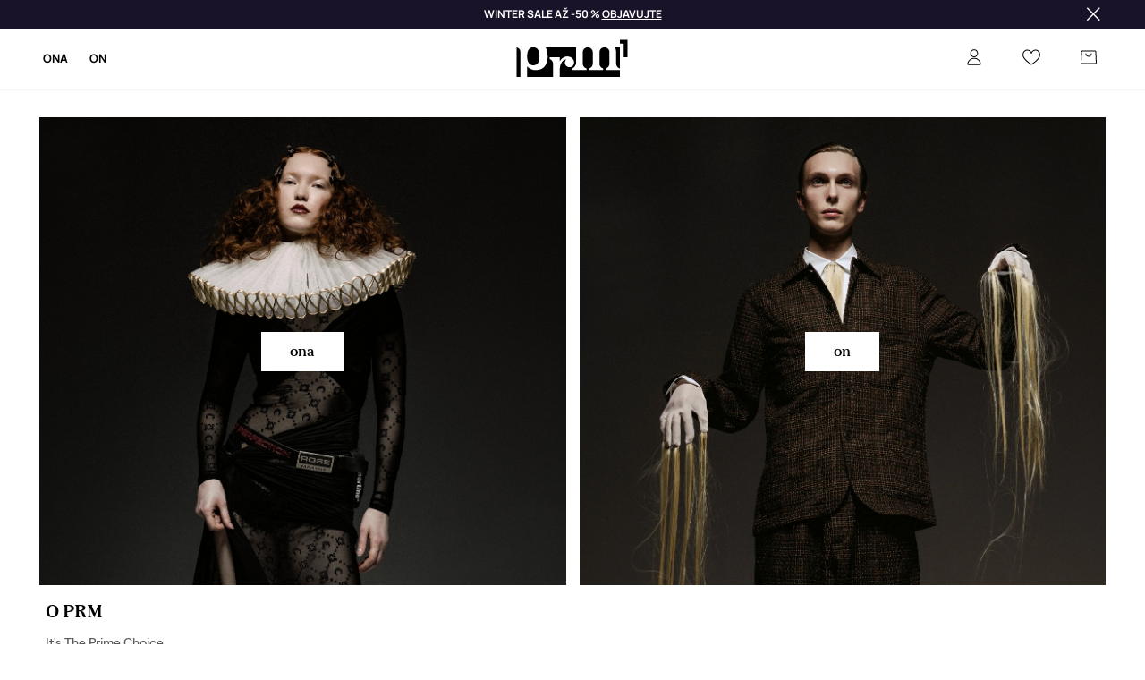

--- FILE ---
content_type: text/html; charset=utf-8
request_url: https://prm.com/sk
body_size: 43449
content:
<!DOCTYPE html><html lang="sk" translate="no"><style type="text/css" data-used-styles="_unmatched">main { position: relative;background: #fff;padding: 30px 0;min-height: 60vh;margin: 0 auto; }@media (min-width: 48rem) {main { min-height: 100%; }}main:empty { min-height: 100vh; }@-webkit-keyframes clockwise {
  0% {
    -webkit-transform: rotate(0deg);
            transform: rotate(0deg); }
  100% {
    -webkit-transform: rotate(360deg);
            transform: rotate(360deg); } }@keyframes clockwise {
  0% {
    -webkit-transform: rotate(0deg);
            transform: rotate(0deg); }
  100% {
    -webkit-transform: rotate(360deg);
            transform: rotate(360deg); } }@-webkit-keyframes donut-rotate {
  0% {
    -webkit-transform: rotate(0);
            transform: rotate(0); }
  50% {
    -webkit-transform: rotate(-140deg);
            transform: rotate(-140deg); }
  100% {
    -webkit-transform: rotate(0);
            transform: rotate(0); } }@keyframes donut-rotate {
  0% {
    -webkit-transform: rotate(0);
            transform: rotate(0); }
  50% {
    -webkit-transform: rotate(-140deg);
            transform: rotate(-140deg); }
  100% {
    -webkit-transform: rotate(0);
            transform: rotate(0); } }@keyframes MobileAppPromotionWidget__fadeIn__wpIFZ{from{opacity:0;transform:translateY(10px)}to{opacity:1;transform:translateY(0)}}@keyframes Router__loading__h9ThG{to{opacity:0}}@keyframes Router__loadingTopBar__diOn7{to{width:100vw}}@keyframes NewLoader__rotation__2nGha{0%{transform:rotate(0deg)}100%{transform:rotate(360deg)}}@-moz-document url-prefix(){.FullCart__backBox__w8XCF:before{display:inline-block}}h1,h2,h3 { font-weight: 600;color: #000; }h1 { font-size: 1.25rem; }@media (min-width: 75rem) {h1 { font-size: 1.5rem; }}h2 { font-size: 1.125rem; }@media (min-width: 75rem) {h2 { font-size: 1.25rem; }}h3 { font-size: 1.125rem; }@media (min-width: 75rem) {h3 { font-size: 1.25rem; }}h4,h5,h6 { margin: 0;font-weight: 600; }h4 { font-size: 1rem;color: #000; }@media (min-width: 75rem) {h4 { font-size: 1.125rem; }}h5 { font-size: .875rem;color: #000; }@media (min-width: 75rem) {h5 { font-size: 1rem; }}h6 { font-size: .875rem;color: #000; }@keyframes BannerAreaSlider__progressBar__npSIo{0%{width:0}25%{width:25%}50%{width:50%}75%{width:75%}100%{width:100%}}@keyframes CookiesConsentPopUp__cookie-fade-in__4KGhp{from{transform:translateY(100%)}to{transform:translateY(0)}}@-moz-document url-prefix(){.FullCart__backBox__emCLZ:before{display:inline-block}}@keyframes PageRowsTemplate__progressBar__eL6nD{0%{width:0}25%{width:25%}50%{width:50%}75%{width:75%}100%{width:100%}}@keyframes PageRowsTemplate__progressBar__eL6nD{0%{width:0}25%{width:25%}50%{width:50%}75%{width:75%}100%{width:100%}}</style><head><meta charSet="utf-8"/><meta name="viewport" content="width=device-width, initial-scale=1, shrink-to-fit=no"/><link rel="preload" as="image" href="https://cdn.ans-media.com/assets/front/multi/static/images/logoPrm_black.svg?v=2" crossorigin=""/><meta property="al:web:should_fallback" content="false"/><meta property="og:type" content="website"/><link rel="apple-touch-icon" sizes="57x57" href="/sk/prm/apple-icon-57x57_v4.png"/><link rel="apple-touch-icon" sizes="60x60" href="/sk/prm/apple-icon-60x60_v4.png"/><link rel="apple-touch-icon" sizes="72x72" href="/sk/prm/apple-icon-72x72_v4.png"/><link rel="apple-touch-icon" sizes="76x76" href="/sk/prm/apple-icon-76x76_v4.png"/><link rel="apple-touch-icon" sizes="114x114" href="/sk/prm/apple-icon-114x114_v4.png"/><link rel="apple-touch-icon" sizes="120x120" href="/sk/prm/apple-icon-120x120_v4.png"/><link rel="apple-touch-icon" sizes="144x144" href="/sk/prm/apple-icon-144x144_v4.png"/><link rel="apple-touch-icon" sizes="152x152" href="/sk/prm/apple-icon-152x152_v4.png"/><link rel="apple-touch-icon" sizes="180x180" href="/sk/prm/apple-icon-180x180_v4.png"/><link rel="icon" type="image/png" sizes="192x192" href="/sk/prm/android-icon-192x192_v4.png"/><link rel="icon" type="image/png" sizes="32x32" href="/sk/prm/favicon-32x32_v4.png"/><link rel="icon" type="image/png" sizes="96x96" href="/sk/prm/favicon-96x96_v4.png"/><link rel="icon" type="image/png" sizes="16x16" href="/sk/prm/favicon-16x16_v4.png"/><link rel="manifest" href="/sk/prm/manifest.json "/><meta name="msapplication-TileColor" content="#ffffff"/><meta name="msapplication-TileImage" content="/sk/prm/ms-icon-144x144_v4.png"/><meta name="theme-color" content="#ffffff"/><link rel="preconnect" href="https://prm.com/sk" crossorigin="anonymous"/><link rel="preconnect" href="https://img2.ans-media.com" crossorigin="use-credentials"/><link rel="preconnect" href="https://www.googletagmanager.com"/><link rel="preconnect" href="https://analytics.prm.com"/><link rel="preconnect" href="https://cdn.luigisbox.tech"/><link rel="alternate" href="https://prm.com/pl" hrefLang="pl-pl" data-react-helmet="true"/><link rel="alternate" href="https://prm.com/ua" hrefLang="uk-ua" data-react-helmet="true"/><link rel="alternate" href="https://prm.com/ua/ru" hrefLang="ru-ua" data-react-helmet="true"/><link rel="alternate" href="https://prm.com/ro" hrefLang="ro-ro" data-react-helmet="true"/><link rel="alternate" href="https://prm.com/eu" hrefLang="en" data-react-helmet="true"/><link rel="alternate" href="https://prm.com/us" hrefLang="en-us" data-react-helmet="true"/><link rel="alternate" href="https://prm.com/cz" hrefLang="cs-cz" data-react-helmet="true"/><link rel="alternate" href="https://prm.com/gr" hrefLang="el-gr" data-react-helmet="true"/><link rel="alternate" href="https://prm.com/hr" hrefLang="hr-hr" data-react-helmet="true"/><link rel="alternate" href="https://prm.com/it" hrefLang="it-it" data-react-helmet="true"/><link rel="alternate" href="https://prm.com/sk" hrefLang="sk-sk" data-react-helmet="true"/><link rel="alternate" href="https://prm.com/bg" hrefLang="bg-bg" data-react-helmet="true"/><title>Prémiové sneakers a streetwear móda | Internetový obchod PRM SK</title><meta property="og:title" content="Prémiové sneakers a streetwear móda | Internetový obchod PRM SK"/><meta name="description" content="Hľadáte štýlové streetwearové tenisky, oblečenie a doplnky? Máme pre vás limitované kolekcie prémiových produktov! Doprava 🚚 do 24h ◾️ Poštovné zdarma 🎁 už od 80 €. Objavte PRM ešte dnes! 😎👍"/><meta name="robots" content="all"/><meta property="og:image" content="https://cdn.ans-media.com/assets/front/multi/static/images/logo_share.prm.png"/><base href="https://prm.com"/><script>window.config = {"ENABLE_COMPILER":false,"APP_VERSION":"16.18.4","APP_NAME":"front-ans","LOCALE":"sk_SK","SHOP_ID":"PSK","BASENAME":"/sk","OTHER_SUPPORTED_LOCALES":"{\"locales\": []}","IMG_APP_URL":"https://img2.ans-media.com","VIDEO_APP_URL":"https://img2.ans-media.com","STORAGE_APP_URL":"https://cdn.ans-media.com/assets/front","API_URL":"https://prm.com/sk","LUIGIS_API_URL":"https://live.luigisbox.tech","LUIGIS_CDN_URL":"https://cdn.luigisbox.tech","GTM_ID":"GTM-TNL23X83","GTM_SRC":"https://analytics.prm.com","HEUREKA_BADGE_ENABLED":false,"HEUREKA_SCRIPT_ENABLED":false,"NEW_PRODUCT_CARD_ENABLED":false,"NEW_PRODUCT_CARD_DESCRIPTION_ENABLED":false,"ADDITIONAL_INFO_ON_PRODUCT_CARD_ENABLED":false,"ACCOUNT_DELIVERY_ADDRESSES_ENABLED":true,"INTERNAL_SIMILAR_PRODUCTS_ENABLED":true,"AVAILABLE_MARKET_LANGUAGES":"[{\"id\":1,\"lang\":\"bg_BG\",\"label\":\"BG\",\"url\":\"https://prm.com/bg\"},{\"id\":2,\"lang\":\"cs_CZ\",\"label\":\"CZ\",\"url\":\"https://prm.com/cz\"},{\"id\":3,\"lang\":\"en_GB\",\"label\":\"EU\",\"url\":\"https://prm.com/eu\"},{\"id\":4,\"lang\":\"el_GR\",\"label\":\"GR\",\"url\":\"https://prm.com/gr\"},{\"id\":5,\"lang\":\"hr_HR\",\"label\":\"HR\",\"url\":\"https://prm.com/hr\"},{\"id\":6,\"lang\":\"it_IT\",\"label\":\"IT\",\"url\":\"https://prm.com/it\"},{\"id\":7,\"lang\":\"pl_PL\",\"label\":\"PL\",\"url\":\"https://prm.com/pl\"},{\"id\":8,\"lang\":\"ro_RO\",\"label\":\"RO\",\"url\":\"https://prm.com/ro\"},{\"id\":9,\"lang\":\"sk_SK\",\"label\":\"SK\",\"url\":\"https://prm.com/sk\"},{\"id\":10,\"lang\":\"uk_UA\",\"label\":\"UA\",\"url\":\"https://prm.com/ua\"},{\"id\":11,\"lang\":\"ru_UA\",\"label\":\"UA(RU)\",\"url\":\"https://prm.com/ua/ru\"},{\"id\":12,\"lang\":\"en_US\",\"label\":\"US\",\"url\":\"https://prm.com/us\"}]","PROGRESS_BAR_INDICATOR_ENABLED":false,"AC_HISTORY_ENABLED":false,"AC_ENABLED":false,"LUIGIS_SCRIPT_ENABLED":true,"SHOW_DUTY_INFO":false,"SHOW_PRODUCT_CARD_DETAILS_ATTRIBUTES":false,"MPULSE_SCRIPT_API_KEY":"","MPULSE_DATALAYER_ENABLED":true,"LUIGIS_TRACKER_ID":"{\"sk_SK\": \"104894-441860\"}","TRUST_MATE_SCRIPT_ID":"{\"sk_SK\": \"8c4aa9ba-a5b5-4c02-aa18-49d050ea9958\"}","OMIT_LANGUAGES":"[]","ANIMATED_LOGO":false,"LOGO_URL":"/","SITEMAP_LINK_ENABLED":true,"OUTFITS_ENABLED":false,"EXTRA_META_TAG":false,"NEWSLETTER_POPUP_MIN_ROUTES_VISITED":2,"SALOON_LOCALIZATION_ENABLED":true,"SALOON_AVAILABILITY_CHECKER_ENABLED":false,"COOKIES_MANDATORY_BUTTON_ON_POPUP_ENABLED":true,"APP_WIDGET_ENABLED":false,"INSIGHT_APP_SEC_VALIDATION_CONTENT":"","SEND_ADDITIONAL_X_JWT_TOKEN":false,"ONE_PAGE_CHECKOUT_COUNTRY_SELECT_ENABLED":false,"ACCOUNT_QR_CODE_ENABLED":false,"IS_IMAGE_SUFFIX_DISABLED":true,"PRICE_GUIDE_LINK_ENABLED":false,"BRAZE_API_KEY":"dbccd6c9-7ff0-4720-9f6d-07388b49fa47","BRAZE_BASE_URL":"sdk.fra-02.braze.eu","BRAZE_CONTENT_CARDS_ENABLED":false,"CHATBOT_DIXA_MESSENGER_TOKEN":"3cd05665a6574dbe9aa8fa94959f5076","CI":false,"NODE_ENV":"production","NODE_PATH":"","PUBLIC_URL":"","ASSETS_URL":"https://cdn.ans-media.com/assets/front/multi","ENABLE_TEST_UTILS":true,"REMOVE_SOURCEMAPS_AFTER_BUILD":false,"GENERATE_SOURCEMAP":false,"BUILD_SPEED_MEASURE_SSR":false,"BUILD_SPEED_MEASURE_CLIENT":false,"NEW_WEBPACK_LOADERS":false,"ENVIRONMENT":"production","SENTRY_ENABLED":false,"SENTRY_DSN":"https://13977845708ab41dd48a1a6388cd82e6@sentry.softwear.co/3","SENTRY_SSR_DNS":"https://13977845708ab41dd48a1a6388cd82e6@sentry.softwear.co/3","SENTRY_PERFORMANCE_ENABLED":false,"SENTRY_CLIENT_SAMPLE_RATE":"1","SENTRY_SERVER_SAMPLE_RATE":"1","SENTRY_PERFORMANCE_SAMPLE_RATE":"0.01","SENTRY_REPLAY_ENABLED":false,"SENTRY_REPLAY_SAMPLE_RATE":0,"SENTRY_REPLAY_ERROR_SAMPLE_RATE":1,"SENTRY_SERVER_PROFILING_SAMPLE_RATE":0.1,"SENTRY_SERVER_JS_PROFILING_ENABLED":false,"SENTRY_BROWSER_PROFILING_ENABLED":false,"SENTRY_BROWSER_PROFILING_SAMPLE_RATE":0.1,"SENTRY_SOURCEMAPS_AUTH_TOKEN":"","SENTRY_TESTS_URLS_ENABLED":false,"SSR_REQUEST_THROTTLE_MIN":"0.2","SSR_QUEUE_LIMIT":"12","SSR_MEM_CLEAN_TIME":"10000","SSR_HTTP_TIMEOUT":"7000","SSR_FETCH_ASYNC_TIMEOUT":"9000","SSR_EXPRESS_TIMEOUT":"10000","SSR_FILTER_CONSOLE":false,"SSR_SKIP_RENDERING_RESTRICTED_PAGES":true,"SSR_RELOAD_BUNDLES_ON_REQUEST":false,"SSR_ENABLE_COMPRESSION":false,"SSR_HTTP_ERROR_CODE":500,"SSR_API_PROXY_URL":"","SSR_SIMPLE_LOGGER":false,"SSR_DISABLE_ADDITIONAL_CATEGORIES_RENDER_FOR_CRAWLER":false,"SSR_CACHE_HEADERS":false,"LUIGIS_WISHLIST_RECOMMENDATION_TYPE":"NONE","LUIGIS_CART_RECOMMENDATION_TYPE":"","LUIGIS_PRODUCT_PAGE_RECOMMENDATION_TYPE":"","LUIGIS_RECOMMENDATION_USER_GROUP_TYPE":"employeeEcom","LUIGIS_RECOMMENDATION_USER_GROUP_TYPES":"[]","LUIGIS_RECOMMENDATION_CLIPBOARD_BOTTOM_POSITION":false,"BUNDLE_ANALYZER_ENABLED":false,"WDYR_ENABLED":false,"SSR_LOG_REQUESTS":false,"SSR_SERVER_STATIC_FILES":false,"REPORT_WEB_VITALS":false,"CWV_REPORTER_URL":"","CWV_REPORTER_SECRET":"","CWV_REPORTER_MIN_CLS":0.03,"OSM_DEFAULT_LOCATION_LAT":"48.4422","OSM_DEFAULT_LOCATION_LONG":"19.0912","OSM_DEFAULT_ZOOM":"15","OSM_MIN_ZOOM":3,"OSM_SEARCH_LANG":"SK","OSM_MEDICINE_PICKUP_POINT_DEFAULT_ZOOM":11,"RECAPTCHA_KEY":"6LcaXzkpAAAAAEkz3RlsyXkSLgBX3PBDyDzM9Ya1","ENABLED_REDUX_DEVTOOLS":false,"TRACKING_IMAGE_ENABLED":true,"DISABLE_AXIOS_CACHE_FOR_ACCEPTANCE_TESTS":false,"TANSTACK_QUERY_DEVTOOLS_ENABLED":false,"GOOGLE_PLAY_FOOTER_URL":"","GOOGLE_PLAY_MOBILE_WIDGET_URL":"","APP_STORE_FOOTER_URL":"","APP_STORE_MOBILE_WIDGET_URL":"","MED_GOOGLE_PLAY_FOOTER_URL":"","MED_APP_STORE_FOOTER_URL":"","MOBILE_APP_PROMOTION_WIDGET_URL":"","REFRESH_COOKIES_CONSENT_DATE":"","PAYMENT_ENV":"PRODUCTION","APPLE_PAY_MERCHANT_ID":"","GOOGLE_PAY_MERCHANT_ID":"BCR2DN4T7WEZNKZG","EXCHANGE_CURRENCY":"","EXCHANGE_CURRENCY_LABEL":"","ANS_API_PATTERN":"","MED_API_PATTERN":"","PRM_API_PATTERN":"","RLS_API_PATTERN":"","LOCAL_DEVELOPMENT":false,"LANG":"sk_SK"}</script><style>
              @font-face {
      font-family: 'Manrope';
      font-style: normal;
      font-weight: 200;
      font-display: swap;
      src: url(https://fonts.gstatic.com/s/manrope/v15/xn7gYHE41ni1AdIRggqxSuXd.woff2) format('woff2');
      unicode-range: U+0460-052F, U+1C80-1C88, U+20B4, U+2DE0-2DFF, U+A640-A69F, U+FE2E-FE2F;
    }
    @font-face {
      font-family: 'Manrope';
      font-style: normal;
      font-weight: 200;
      font-display: swap;
      src: url(https://fonts.gstatic.com/s/manrope/v15/xn7gYHE41ni1AdIRggOxSuXd.woff2) format('woff2');
      unicode-range: U+0301, U+0400-045F, U+0490-0491, U+04B0-04B1, U+2116;
    }
    @font-face {
      font-family: 'Manrope';
      font-style: normal;
      font-weight: 200;
      font-display: swap;
      src: url(https://fonts.gstatic.com/s/manrope/v15/xn7gYHE41ni1AdIRggSxSuXd.woff2) format('woff2');
      unicode-range: U+0370-03FF;
    }
    @font-face {
      font-family: 'Manrope';
      font-style: normal;
      font-weight: 200;
      font-display: swap;
      src: url(https://fonts.gstatic.com/s/manrope/v15/xn7gYHE41ni1AdIRggixSuXd.woff2) format('woff2');
      unicode-range: U+0102-0103, U+0110-0111, U+0128-0129, U+0168-0169, U+01A0-01A1, U+01AF-01B0, U+0300-0301, U+0303-0304, U+0308-0309, U+0323, U+0329, U+1EA0-1EF9, U+20AB;
    }
    @font-face {
      font-family: 'Manrope';
      font-style: normal;
      font-weight: 200;
      font-display: swap;
      src: url(https://fonts.gstatic.com/s/manrope/v15/xn7gYHE41ni1AdIRggmxSuXd.woff2) format('woff2');
      unicode-range: U+0100-02AF, U+0304, U+0308, U+0329, U+1E00-1E9F, U+1EF2-1EFF, U+2020, U+20A0-20AB, U+20AD-20CF, U+2113, U+2C60-2C7F, U+A720-A7FF;
    }
    @font-face {
      font-family: 'Manrope';
      font-style: normal;
      font-weight: 200;
      font-display: swap;
      src: url(https://fonts.gstatic.com/s/manrope/v15/xn7gYHE41ni1AdIRggexSg.woff2) format('woff2');
      unicode-range: U+0000-00FF, U+0131, U+0152-0153, U+02BB-02BC, U+02C6, U+02DA, U+02DC, U+0304, U+0308, U+0329, U+2000-206F, U+2074, U+20AC, U+2122, U+2191, U+2193, U+2212, U+2215, U+FEFF, U+FFFD;
    }
    @font-face {
      font-family: 'Manrope';
      font-style: normal;
      font-weight: 300;
      font-display: swap;
      src: url(https://fonts.gstatic.com/s/manrope/v15/xn7gYHE41ni1AdIRggqxSuXd.woff2) format('woff2');
      unicode-range: U+0460-052F, U+1C80-1C88, U+20B4, U+2DE0-2DFF, U+A640-A69F, U+FE2E-FE2F;
    }
    @font-face {
      font-family: 'Manrope';
      font-style: normal;
      font-weight: 300;
      font-display: swap;
      src: url(https://fonts.gstatic.com/s/manrope/v15/xn7gYHE41ni1AdIRggOxSuXd.woff2) format('woff2');
      unicode-range: U+0301, U+0400-045F, U+0490-0491, U+04B0-04B1, U+2116;
    }
    @font-face {
      font-family: 'Manrope';
      font-style: normal;
      font-weight: 300;
      font-display: swap;
      src: url(https://fonts.gstatic.com/s/manrope/v15/xn7gYHE41ni1AdIRggSxSuXd.woff2) format('woff2');
      unicode-range: U+0370-03FF;
    }
    @font-face {
      font-family: 'Manrope';
      font-style: normal;
      font-weight: 300;
      font-display: swap;
      src: url(https://fonts.gstatic.com/s/manrope/v15/xn7gYHE41ni1AdIRggixSuXd.woff2) format('woff2');
      unicode-range: U+0102-0103, U+0110-0111, U+0128-0129, U+0168-0169, U+01A0-01A1, U+01AF-01B0, U+0300-0301, U+0303-0304, U+0308-0309, U+0323, U+0329, U+1EA0-1EF9, U+20AB;
    }
    @font-face {
      font-family: 'Manrope';
      font-style: normal;
      font-weight: 300;
      font-display: swap;
      src: url(https://fonts.gstatic.com/s/manrope/v15/xn7gYHE41ni1AdIRggmxSuXd.woff2) format('woff2');
      unicode-range: U+0100-02AF, U+0304, U+0308, U+0329, U+1E00-1E9F, U+1EF2-1EFF, U+2020, U+20A0-20AB, U+20AD-20CF, U+2113, U+2C60-2C7F, U+A720-A7FF;
    }
    @font-face {
      font-family: 'Manrope';
      font-style: normal;
      font-weight: 300;
      font-display: swap;
      src: url(https://fonts.gstatic.com/s/manrope/v15/xn7gYHE41ni1AdIRggexSg.woff2) format('woff2');
      unicode-range: U+0000-00FF, U+0131, U+0152-0153, U+02BB-02BC, U+02C6, U+02DA, U+02DC, U+0304, U+0308, U+0329, U+2000-206F, U+2074, U+20AC, U+2122, U+2191, U+2193, U+2212, U+2215, U+FEFF, U+FFFD;
    }
    @font-face {
      font-family: 'Manrope';
      font-style: normal;
      font-weight: 400;
      font-display: swap;
      src: url(https://fonts.gstatic.com/s/manrope/v15/xn7gYHE41ni1AdIRggqxSuXd.woff2) format('woff2');
      unicode-range: U+0460-052F, U+1C80-1C88, U+20B4, U+2DE0-2DFF, U+A640-A69F, U+FE2E-FE2F;
    }
    @font-face {
      font-family: 'Manrope';
      font-style: normal;
      font-weight: 400;
      font-display: swap;
      src: url(https://fonts.gstatic.com/s/manrope/v15/xn7gYHE41ni1AdIRggOxSuXd.woff2) format('woff2');
      unicode-range: U+0301, U+0400-045F, U+0490-0491, U+04B0-04B1, U+2116;
    }
    @font-face {
      font-family: 'Manrope';
      font-style: normal;
      font-weight: 400;
      font-display: swap;
      src: url(https://fonts.gstatic.com/s/manrope/v15/xn7gYHE41ni1AdIRggSxSuXd.woff2) format('woff2');
      unicode-range: U+0370-03FF;
    }
    @font-face {
      font-family: 'Manrope';
      font-style: normal;
      font-weight: 400;
      font-display: swap;
      src: url(https://fonts.gstatic.com/s/manrope/v15/xn7gYHE41ni1AdIRggixSuXd.woff2) format('woff2');
      unicode-range: U+0102-0103, U+0110-0111, U+0128-0129, U+0168-0169, U+01A0-01A1, U+01AF-01B0, U+0300-0301, U+0303-0304, U+0308-0309, U+0323, U+0329, U+1EA0-1EF9, U+20AB;
    }
    @font-face {
      font-family: 'Manrope';
      font-style: normal;
      font-weight: 400;
      font-display: swap;
      src: url(https://fonts.gstatic.com/s/manrope/v15/xn7gYHE41ni1AdIRggmxSuXd.woff2) format('woff2');
      unicode-range: U+0100-02AF, U+0304, U+0308, U+0329, U+1E00-1E9F, U+1EF2-1EFF, U+2020, U+20A0-20AB, U+20AD-20CF, U+2113, U+2C60-2C7F, U+A720-A7FF;
    }
    @font-face {
      font-family: 'Manrope';
      font-style: normal;
      font-weight: 400;
      font-display: swap;
      src: url(https://fonts.gstatic.com/s/manrope/v15/xn7gYHE41ni1AdIRggexSg.woff2) format('woff2');
      unicode-range: U+0000-00FF, U+0131, U+0152-0153, U+02BB-02BC, U+02C6, U+02DA, U+02DC, U+0304, U+0308, U+0329, U+2000-206F, U+2074, U+20AC, U+2122, U+2191, U+2193, U+2212, U+2215, U+FEFF, U+FFFD;
    }
    @font-face {
      font-family: 'Manrope';
      font-style: normal;
      font-weight: 500;
      font-display: swap;
      src: url(https://fonts.gstatic.com/s/manrope/v15/xn7gYHE41ni1AdIRggqxSuXd.woff2) format('woff2');
      unicode-range: U+0460-052F, U+1C80-1C88, U+20B4, U+2DE0-2DFF, U+A640-A69F, U+FE2E-FE2F;
    }
    @font-face {
      font-family: 'Manrope';
      font-style: normal;
      font-weight: 500;
      font-display: swap;
      src: url(https://fonts.gstatic.com/s/manrope/v15/xn7gYHE41ni1AdIRggOxSuXd.woff2) format('woff2');
      unicode-range: U+0301, U+0400-045F, U+0490-0491, U+04B0-04B1, U+2116;
    }
    @font-face {
      font-family: 'Manrope';
      font-style: normal;
      font-weight: 500;
      font-display: swap;
      src: url(https://fonts.gstatic.com/s/manrope/v15/xn7gYHE41ni1AdIRggSxSuXd.woff2) format('woff2');
      unicode-range: U+0370-03FF;
    }
    @font-face {
      font-family: 'Manrope';
      font-style: normal;
      font-weight: 500;
      font-display: swap;
      src: url(https://fonts.gstatic.com/s/manrope/v15/xn7gYHE41ni1AdIRggixSuXd.woff2) format('woff2');
      unicode-range: U+0102-0103, U+0110-0111, U+0128-0129, U+0168-0169, U+01A0-01A1, U+01AF-01B0, U+0300-0301, U+0303-0304, U+0308-0309, U+0323, U+0329, U+1EA0-1EF9, U+20AB;
    }
    @font-face {
      font-family: 'Manrope';
      font-style: normal;
      font-weight: 500;
      font-display: swap;
      src: url(https://fonts.gstatic.com/s/manrope/v15/xn7gYHE41ni1AdIRggmxSuXd.woff2) format('woff2');
      unicode-range: U+0100-02AF, U+0304, U+0308, U+0329, U+1E00-1E9F, U+1EF2-1EFF, U+2020, U+20A0-20AB, U+20AD-20CF, U+2113, U+2C60-2C7F, U+A720-A7FF;
    }
    @font-face {
      font-family: 'Manrope';
      font-style: normal;
      font-weight: 500;
      font-display: swap;
      src: url(https://fonts.gstatic.com/s/manrope/v15/xn7gYHE41ni1AdIRggexSg.woff2) format('woff2');
      unicode-range: U+0000-00FF, U+0131, U+0152-0153, U+02BB-02BC, U+02C6, U+02DA, U+02DC, U+0304, U+0308, U+0329, U+2000-206F, U+2074, U+20AC, U+2122, U+2191, U+2193, U+2212, U+2215, U+FEFF, U+FFFD;
    }
    @font-face {
      font-family: 'Manrope';
      font-style: normal;
      font-weight: 600;
      font-display: swap;
      src: url(https://fonts.gstatic.com/s/manrope/v15/xn7gYHE41ni1AdIRggqxSuXd.woff2) format('woff2');
      unicode-range: U+0460-052F, U+1C80-1C88, U+20B4, U+2DE0-2DFF, U+A640-A69F, U+FE2E-FE2F;
    }
    @font-face {
      font-family: 'Manrope';
      font-style: normal;
      font-weight: 600;
      font-display: swap;
      src: url(https://fonts.gstatic.com/s/manrope/v15/xn7gYHE41ni1AdIRggOxSuXd.woff2) format('woff2');
      unicode-range: U+0301, U+0400-045F, U+0490-0491, U+04B0-04B1, U+2116;
    }
    @font-face {
      font-family: 'Manrope';
      font-style: normal;
      font-weight: 600;
      font-display: swap;
      src: url(https://fonts.gstatic.com/s/manrope/v15/xn7gYHE41ni1AdIRggSxSuXd.woff2) format('woff2');
      unicode-range: U+0370-03FF;
    }
    @font-face {
      font-family: 'Manrope';
      font-style: normal;
      font-weight: 600;
      font-display: swap;
      src: url(https://fonts.gstatic.com/s/manrope/v15/xn7gYHE41ni1AdIRggixSuXd.woff2) format('woff2');
      unicode-range: U+0102-0103, U+0110-0111, U+0128-0129, U+0168-0169, U+01A0-01A1, U+01AF-01B0, U+0300-0301, U+0303-0304, U+0308-0309, U+0323, U+0329, U+1EA0-1EF9, U+20AB;
    }
    @font-face {
      font-family: 'Manrope';
      font-style: normal;
      font-weight: 600;
      font-display: swap;
      src: url(https://fonts.gstatic.com/s/manrope/v15/xn7gYHE41ni1AdIRggmxSuXd.woff2) format('woff2');
      unicode-range: U+0100-02AF, U+0304, U+0308, U+0329, U+1E00-1E9F, U+1EF2-1EFF, U+2020, U+20A0-20AB, U+20AD-20CF, U+2113, U+2C60-2C7F, U+A720-A7FF;
    }
    @font-face {
      font-family: 'Manrope';
      font-style: normal;
      font-weight: 600;
      font-display: swap;
      src: url(https://fonts.gstatic.com/s/manrope/v15/xn7gYHE41ni1AdIRggexSg.woff2) format('woff2');
      unicode-range: U+0000-00FF, U+0131, U+0152-0153, U+02BB-02BC, U+02C6, U+02DA, U+02DC, U+0304, U+0308, U+0329, U+2000-206F, U+2074, U+20AC, U+2122, U+2191, U+2193, U+2212, U+2215, U+FEFF, U+FFFD;
    }
    @font-face {
      font-family: 'Manrope';
      font-style: normal;
      font-weight: 700;
      font-display: swap;
      src: url(https://fonts.gstatic.com/s/manrope/v15/xn7gYHE41ni1AdIRggqxSuXd.woff2) format('woff2');
      unicode-range: U+0460-052F, U+1C80-1C88, U+20B4, U+2DE0-2DFF, U+A640-A69F, U+FE2E-FE2F;
    }
    @font-face {
      font-family: 'Manrope';
      font-style: normal;
      font-weight: 700;
      font-display: swap;
      src: url(https://fonts.gstatic.com/s/manrope/v15/xn7gYHE41ni1AdIRggOxSuXd.woff2) format('woff2');
      unicode-range: U+0301, U+0400-045F, U+0490-0491, U+04B0-04B1, U+2116;
    }
    @font-face {
      font-family: 'Manrope';
      font-style: normal;
      font-weight: 700;
      font-display: swap;
      src: url(https://fonts.gstatic.com/s/manrope/v15/xn7gYHE41ni1AdIRggSxSuXd.woff2) format('woff2');
      unicode-range: U+0370-03FF;
    }
    @font-face {
      font-family: 'Manrope';
      font-style: normal;
      font-weight: 700;
      font-display: swap;
      src: url(https://fonts.gstatic.com/s/manrope/v15/xn7gYHE41ni1AdIRggixSuXd.woff2) format('woff2');
      unicode-range: U+0102-0103, U+0110-0111, U+0128-0129, U+0168-0169, U+01A0-01A1, U+01AF-01B0, U+0300-0301, U+0303-0304, U+0308-0309, U+0323, U+0329, U+1EA0-1EF9, U+20AB;
    }
    @font-face {
      font-family: 'Manrope';
      font-style: normal;
      font-weight: 700;
      font-display: swap;
      src: url(https://fonts.gstatic.com/s/manrope/v15/xn7gYHE41ni1AdIRggmxSuXd.woff2) format('woff2');
      unicode-range: U+0100-02AF, U+0304, U+0308, U+0329, U+1E00-1E9F, U+1EF2-1EFF, U+2020, U+20A0-20AB, U+20AD-20CF, U+2113, U+2C60-2C7F, U+A720-A7FF;
    }
    @font-face {
      font-family: 'Manrope';
      font-style: normal;
      font-weight: 700;
      font-display: swap;
      src: url(https://fonts.gstatic.com/s/manrope/v15/xn7gYHE41ni1AdIRggexSg.woff2) format('woff2');
      unicode-range: U+0000-00FF, U+0131, U+0152-0153, U+02BB-02BC, U+02C6, U+02DA, U+02DC, U+0304, U+0308, U+0329, U+2000-206F, U+2074, U+20AC, U+2122, U+2191, U+2193, U+2212, U+2215, U+FEFF, U+FFFD;
    }
    @font-face {
      font-family: 'Manrope';
      font-style: normal;
      font-weight: 800;
      font-display: swap;
      src: url(https://fonts.gstatic.com/s/manrope/v15/xn7gYHE41ni1AdIRggqxSuXd.woff2) format('woff2');
      unicode-range: U+0460-052F, U+1C80-1C88, U+20B4, U+2DE0-2DFF, U+A640-A69F, U+FE2E-FE2F;
    }
    @font-face {
      font-family: 'Manrope';
      font-style: normal;
      font-weight: 800;
      font-display: swap;
      src: url(https://fonts.gstatic.com/s/manrope/v15/xn7gYHE41ni1AdIRggOxSuXd.woff2) format('woff2');
      unicode-range: U+0301, U+0400-045F, U+0490-0491, U+04B0-04B1, U+2116;
    }
    @font-face {
      font-family: 'Manrope';
      font-style: normal;
      font-weight: 800;
      font-display: swap;
      src: url(https://fonts.gstatic.com/s/manrope/v15/xn7gYHE41ni1AdIRggSxSuXd.woff2) format('woff2');
      unicode-range: U+0370-03FF;
    }
    @font-face {
      font-family: 'Manrope';
      font-style: normal;
      font-weight: 800;
      font-display: swap;
      src: url(https://fonts.gstatic.com/s/manrope/v15/xn7gYHE41ni1AdIRggixSuXd.woff2) format('woff2');
      unicode-range: U+0102-0103, U+0110-0111, U+0128-0129, U+0168-0169, U+01A0-01A1, U+01AF-01B0, U+0300-0301, U+0303-0304, U+0308-0309, U+0323, U+0329, U+1EA0-1EF9, U+20AB;
    }
    @font-face {
      font-family: 'Manrope';
      font-style: normal;
      font-weight: 800;
      font-display: swap;
      src: url(https://fonts.gstatic.com/s/manrope/v15/xn7gYHE41ni1AdIRggmxSuXd.woff2) format('woff2');
      unicode-range: U+0100-02AF, U+0304, U+0308, U+0329, U+1E00-1E9F, U+1EF2-1EFF, U+2020, U+20A0-20AB, U+20AD-20CF, U+2113, U+2C60-2C7F, U+A720-A7FF;
    }
    @font-face {
      font-family: 'Manrope';
      font-style: normal;
      font-weight: 800;
      font-display: swap;
      src: url(https://fonts.gstatic.com/s/manrope/v15/xn7gYHE41ni1AdIRggexSg.woff2) format('woff2');
      unicode-range: U+0000-00FF, U+0131, U+0152-0153, U+02BB-02BC, U+02C6, U+02DA, U+02DC, U+0304, U+0308, U+0329, U+2000-206F, U+2074, U+20AC, U+2122, U+2191, U+2193, U+2212, U+2215, U+FEFF, U+FFFD;
    }

              @font-face {
        font-family: 'Nib Pro';
        font-style: bold;
        font-weight: 700;
        font-display: swap;
        src: url(https://cdn.ans-media.com/assets/front/fonts/NibPro-Bold.woff2) format('woff2');
    }
    @font-face {
        font-family: 'Nib Pro';
        font-style: regular;
        font-weight: 400;
        font-display: swap;
        src: url(https://cdn.ans-media.com/assets/front/fonts/NibPro-Regular.woff2) format('woff2');
    }

              @font-face {
        font-family: 'roobert';
        font-style: medium;
        font-weight: 700;
        font-display: swap;
        src: url(https://cdn.ans-media.com/assets/front/fonts/Roobert-Medium.woff2) format('woff2');
    }
</style><script type="text/javascript">
    if ('serviceWorker' in navigator) {
      navigator.serviceWorker.register('/service-worker.js');
    }
  </script><link as="style" rel="stylesheet" href="https://cdn.ans-media.com/assets/front/multi/static/css/prm-16.18.4-v3.css" integrity="sha256-4E3qtJ6qbwCTJHe59QfFgwlRofnCS1ieLz76VV+wIds= sha384-PpzteXoq24zBRuA2UWmauGXDLwxh8d6Vc+ctYQPmVIJD1F4sjkdVZiR5VfI4VN+F sha512-2Ui+aozDQzTo4GCQdHzjwCcdwgjKAtgsMGJj7EZ1xv8dlXSoAgxN37g0TlJSmqdOqquKmZBcvth4WU4coYinOQ==" crossorigin="anonymous"/><style type="text/css" data-used-styles="20311.175466ba3ac2a85cd163-v3.css,35344.ff1aae8103b7a8116b77-v3.css,87241.6c43de39f1239605014f-v3.css,MedMobileMenuContentTemplate.41e9111cf72ca3578857-v3.css,MedStyledMobileMenuWrapper.114b0406f58e3a465e11-v3.css,PromotionTopBar.5185bc3044192cbf62af-v3.css,TopBannerWithImages.09e689a0c2add918a99d-v3.css,footerUpperMenu.b89e09dc3f9b389c11f1-v3.css">.Topbar__topBar__YRE7F { display: flex;position: relative;justify-content: center;align-self: center;align-items: center; }.Topbar__topBarContent__0tL7K { display: flex;flex-direction: row;align-items: center;justify-content: center;width: 100%;padding: 6px 15px; }@media (min-width: 75rem) {.Topbar__topBarContent__0tL7K { padding: 0 15px; }}.Topbar__topBarContentItem__OqRql { display: flex;flex-direction: row;justify-content: center;align-items: center;transition: none;text-decoration: none; }.Topbar__topBarContentItem__OqRql:first-child { justify-content: flex-start; }.Topbar__topBarContentItem__OqRql:last-child { justify-content: flex-end; }.Icon__icon-cross__7o0U7:before { content: ""; }.TopBarStyles__topBar__AfyOd { background: #262626;height: 32px; }.TopBarStyles__topBarLabel__j8N0D { font-weight: 400;color: #fff;font-size: .625rem;line-height: .875rem; }@media (min-width: 75rem) {.TopBarStyles__topBarItem__7A1Ar { margin: 0 22px; }}.TopBarStyles__promotionWrapper__4-SsP { height: 32px; }.TopBarStyles__promotionTitle__FPRe5 { font-size: .6875rem;font-weight: 500; }@media (min-width: 75rem) {.TopBarStyles__promotionTitle__FPRe5 { font-size: .75rem; }}.PromotionTopBar__promotion__CO\+wd { position: absolute;width: 100%;top: 0; }.PromotionTopBar__promotionWrapper__stz5Z { position: relative;display: flex; }.PromotionTopBar__promotionTitle__4oskB { line-height: 1.25rem;display: flex;flex: 1;justify-content: flex-start;align-items: center; }.PromotionTopBar__promotionTitle__4oskB a { text-decoration: none; }@media (min-width: 75rem) {.PromotionTopBar__promotionTitle__4oskB { justify-content: center; }}.PromotionTopBar__promotionButton__qRPKh { position: absolute;color: #fff;display: flex;justify-content: flex-end;align-items: center;top: 50%;right: clamp(1.875rem,4vw,10rem);transform: translateY(-50%); }@media (min-width: 120rem) {.PromotionTopBar__promotionButton__qRPKh { right: 5px; }}.PromotionTopBar__promotionButton__qRPKh:hover { cursor: pointer; }.PromotionTopBar__promotionButton__qRPKh i { font-size: .875rem;font-weight: 700; }.TopBannerWithImages__topBanner__TDHl0 { position: relative;display: flex; }</style><script>window.__PRELOADED_STATE__ = {"appConfig":{"mobile":{"isInMobileView":false,"isInTabletView":false,"isMobileDevice":false,"isAndroidDevice":false,"isIOSDevice":false},"layoutConfig":{"layoutType":1},"seo":{"title":"Prémiové sneakers a streetwear móda | Internetový obchod PRM SK","description":"Hľadáte štýlové streetwearové tenisky, oblečenie a doplnky? Máme pre vás limitované kolekcie prémiových produktov! Doprava 🚚 do 24h ◾️ Poštovné zdarma 🎁 už od 80 €. Objavte PRM ešte dnes! 😎👍","noindex":false,"header":null},"topBanner":{"isVisible":true},"customNotifications":{"main_product_list":[],"cart":[{"title":"<span style=\"color:#FFFFFF;\"> <b>WINTER SALE AŽ -50 %!<u>  [Objavujte] </u></b> </span>","background":"#181328","url":"https://prm.com/sk/s/winter-sale","urlTargetBlank":false},{"title":"<span style=\"color:#FFFFFF;\"><b>Špeciálna ponuka až -30 %!<u>  [Objavujte] </u></b> </span>","background":"#ad7947","url":"https://prm.com/sk/s/special-offer","urlTargetBlank":true}],"contact_site":[],"help_site":[],"login_checkout":[],"login_account":[]},"appSetup":{"appSetupCompleted":true,"isCrawlerBot":true,"hasAcceptedAllCookies":false,"hasCookiePopUpOpened":false,"shouldShowCookieBar":false,"appLocationOrigin":"https://prm.com","appLocationPathname":"/sk","appLocationQueryParams":{},"selectedHomepage":"","shouldShowAppWidget":true,"shouldShowPromotionBar":true,"rehydrated":false},"appUserAgent":{"isSafariBrowser":false},"responseState":{"isResponseSuccess":true,"serverHttpStatus":null,"redirectUrl":null},"global":{"scrolledBottom":false,"themeName":null}},"products":{"ware":{"list":[],"filters":[],"pagingInit":false,"isLoading":false,"isSingleColumnView":false,"searchPerformed":false,"totalCount":0,"areFavouritesProcessing":false,"pseudocategory":null,"seoCmsPage":null,"popularBrands":null,"productBrand":null,"numberOfItem":12,"seoMetaTags":{},"subcategoriesTree":null,"selectedCategoriesNames":[],"isProductListEmpty":false,"isPresalePseudo":false},"paging":{"reload":false,"category":"","page":1,"productsPerPage":80,"sort":"popularity","queryString":"","sortingProperties":[],"filters":{}}},"auth":{"isAuthenticated":null,"isRegistering":false},"favourites":{"ware":{"count":0,"isProcessing":false}},"formSchemas":{"dynamicForms":{"loadingSchemas":[],"schemas":{},"regions":{"region":"","hasRegionChanged":false}}},"notifications":{"ware":{"items":[]}},"dataLayer":{"userDetails":{"userType":""},"clipboardDataLayer":{"favouritesId":[],"isLoading":false},"pageRowsDataLayer":{"pageRowsItems":[],"sliderProducts":[],"extendedSliderProducts":[]},"productsDataLayer":{"products":[],"categories":{"pageCategory1":"","pageCategory2":"","pageCategory3":"","pageCategory4":"","pageCategory5":""},"pageType":""},"ssrDataLayer":{"dataLayersToSend":[{"dataLayer":{"userType":"not logged in","event":"virtualPageview","pageType":"homepage"}}]}}}; window.__PRELOADED_PROMISES__ = {"cache-front-ans-PSK-3.30/config-sk_SK:-:-":{"internal":{"giftCardEnabled":false,"investorClubEnabled":false,"referralProgramEnabled":false,"purchaseForRegisteredOnlyEnabled":false,"purchaseReturnEnabled":true,"buyTheLookEnabled":true,"productRatingEnabled":true},"integration":{"brazeEnabled":true,"luigisBoxEnabled":true,"luigisBoxRecommendationsEnabled":false},"minimalPrice":{"show":true,"showPercentageAndPriceColor":true,"displayType":"full"},"checkout":{"hasAbroadDelivery":false,"invoiceEnabled":false,"salesDocumentEnabled":false,"discountsOnInvoiceEnabled":true},"signIn":{"facebook":"","appleId":"","google":""},"premiumProgram":null,"success":true,"status":200},"cache-front-ans-PSK-3.30/menu-desktop-sk_SK:-:-":{"data":[{"label":"Ona","type":"baseItem","frontId":"FEMALE","options":{"urlType":"mainPageFemale"},"items":[{"label":"Novinky","type":"baseItem","frontId":"NEWIN","options":{"urlType":"newInFemale"},"items":[]},{"label":"Hlavná stránka","type":"baseItem","frontId":"PROMOTION","options":{"urlType":"mainPageFemale","showOnlyOnMobile":true},"items":[]},{"label":"Oblečenie","slug":"ona/oblecenie","frontId":"CLOTHES","id":30,"type":"categoryItem","options":[],"items":[{"label":"KATEGÓRIE","type":"categoryRoot","options":[],"items":[{"label":"Blúzky","slug":"ona/oblecenie/bluzky","id":375,"type":"categoryItem","options":[],"items":[]},{"label":"Bundy","slug":"ona/oblecenie/bundy","id":44,"type":"categoryItem","options":[],"items":[]},{"label":"Kabáty","slug":"ona/oblecenie/kabaty","id":304,"type":"categoryItem","options":[],"items":[]},{"label":"Košele","slug":"ona/oblecenie/kosele","id":222,"type":"categoryItem","options":[],"items":[]},{"label":"Krátke nohavice","slug":"ona/oblecenie/kratke-nohavice","id":226,"type":"categoryItem","options":[],"items":[]},{"label":"Mikiny","slug":"ona/oblecenie/mikiny","id":31,"type":"categoryItem","options":[],"items":[]},{"label":"Nohavice","slug":"ona/oblecenie/nohavice","id":171,"type":"categoryItem","options":[],"items":[]},{"label":"Overaly","slug":"ona/oblecenie/overaly","id":418,"type":"categoryItem","options":[],"items":[]},{"label":"Plavky","slug":"ona/oblecenie/plavky","id":155,"type":"categoryItem","options":[],"items":[]},{"label":"Rifle","slug":"ona/oblecenie/rifle","id":192,"type":"categoryItem","options":[],"items":[]},{"label":"Saká","slug":"ona/oblecenie/saka","id":220,"type":"categoryItem","options":[],"items":[]},{"label":"Šaty","slug":"ona/oblecenie/saty","id":235,"type":"categoryItem","options":[],"items":[]},{"label":"Spodná bielizeň","slug":"ona/oblecenie/spodna-bielizen","id":70,"type":"categoryItem","options":[],"items":[]},{"label":"Sukne","slug":"ona/oblecenie/sukne","id":224,"type":"categoryItem","options":[],"items":[]},{"label":"Svetre","slug":"ona/oblecenie/svetre","id":53,"type":"categoryItem","options":[],"items":[]},{"label":"Topy a tričká","slug":"ona/oblecenie/topy-a-tricka","id":159,"type":"categoryItem","options":[],"items":[]},{"label":"Zobraziť všetko","slug":"ona/oblecenie","id":30,"type":"categoryItem","options":{"isViewAllLink":true},"items":[]}]},{"label":"ODPORÚČANÉ","type":"recommendedSectionItem","options":[],"items":[{"label":"ASIAN BRANDS","url":"https://prm.com/sk/s/asian-brands/ona","type":"rawUrlItem","options":{"targetBlank":false,"linkColor":"#000000"},"items":[]},{"label":"Minimalist Esthetic","url":"https://prm.com/sk/s/minimalist-esthetic/ona","type":"rawUrlItem","options":{"targetBlank":false,"linkColor":"#000000"},"items":[]},{"label":"AW COLLECTION 25","url":"https://prm.com/sk/s/back-to-the-city/ona","type":"rawUrlItem","options":{"targetBlank":false,"linkColor":"#000000"},"items":[]},{"label":"Easy-breathe textiles","url":"https://prm.com/sk/s/easy-breathe-textiles/ona","type":"rawUrlItem","options":{"targetBlank":false,"linkColor":"#000000"},"items":[]},{"label":"DENIM","url":"https://prm.com/sk/s/denim/ona","type":"rawUrlItem","options":{"targetBlank":false,"linkColor":"#000000"},"items":[]}]},{"label":"","type":"bannerSectionItem","options":[],"items":[{"label":"BUNDY","url":"https://prm.com/sk/k/ona/oblecenie/bundy","imagePath":"https://img2.ans-media.com/prmsk/cms/menu-picture/10-68fb1ad2f08635.48101538","type":"bannerItem","options":{"targetBlank":false,"linkColor":"#FFFFFF","sponsored":null},"items":[]},{"label":"SVETRE","url":"https://prm.com/sk/k/ona/oblecenie/svetre","imagePath":"https://img2.ans-media.com/prmsk/cms/menu-picture/9-68fb1acb7abab1.93947584","type":"bannerItem","options":{"targetBlank":false,"linkColor":"#FFFFFF","sponsored":null},"items":[]}]}]},{"label":"Obuv","slug":"ona/obuv","frontId":"SHOES","id":21,"type":"categoryItem","options":[],"items":[{"label":"KATEGÓRIE","type":"categoryRoot","options":[],"items":[{"label":"Členkové topánky","slug":"ona/obuv/clenkove-topanky","id":94,"type":"categoryItem","options":[],"items":[]},{"label":"Doplnky a starostlivosť","slug":"ona/obuv/doplnky-a-starostlivost","id":213,"type":"categoryItem","options":[],"items":[]},{"label":"Gumáky","slug":"ona/obuv/gumaky","id":123,"type":"categoryItem","options":[],"items":[]},{"label":"Ihličky","slug":"ona/obuv/ihlicky","id":109,"type":"categoryItem","options":[],"items":[]},{"label":"Outdoorová obuv","slug":"ona/obuv/outdoorova-obuv","id":138,"type":"categoryItem","options":[],"items":[]},{"label":"Papuče","slug":"ona/obuv/papuce","id":147,"type":"categoryItem","options":[],"items":[]},{"label":"Poltopánky a mokasíny","slug":"ona/obuv/poltopanky-a-mokasiny","id":101,"type":"categoryItem","options":[],"items":[]},{"label":"Šľapky a sandále","slug":"ona/obuv/slapky-a-sandale","id":22,"type":"categoryItem","options":[],"items":[]},{"label":"Sneakers","slug":"ona/obuv/sneakers","id":26,"type":"categoryItem","options":[],"items":[]},{"label":"Snehule","slug":"ona/obuv/snehule","id":218,"type":"categoryItem","options":[],"items":[]},{"label":"Tenisky","slug":"ona/obuv/tenisky","id":24,"type":"categoryItem","options":[],"items":[]},{"label":"Balerínky","slug":"ona/obuv/balerinky","id":505,"type":"categoryItem","options":[],"items":[]},{"label":"Čižmy","slug":"ona/obuv/cizmy","id":507,"type":"categoryItem","options":[],"items":[]},{"label":"Zobraziť všetko","slug":"ona/obuv","id":21,"type":"categoryItem","options":{"isViewAllLink":true},"items":[]}]},{"label":"ODPORÚČANÉ","type":"recommendedSectionItem","options":[],"items":[{"label":"Zimná obuv UGG","url":"https://prm.com/sk/m/ugg/ona","type":"rawUrlItem","options":{"targetBlank":false,"linkColor":"#000000"},"items":[]},{"label":"Tenisky adidas Originals","url":"https://prm.com/sk/m/adidas-originals/ona/obuv","type":"rawUrlItem","options":{"targetBlank":false},"items":[]},{"label":"Tenisky New Balance","url":"https://prm.com/sk/m/new-balance/ona/obuv","type":"rawUrlItem","options":{"targetBlank":false},"items":[]},{"label":"Dámska obuv Birkenstock","url":"https://prm.com/sk/m/birkenstock/ona/obuv","type":"rawUrlItem","options":{"targetBlank":false},"items":[]},{"label":"Dámska obuv Dr. Martens","url":"https://prm.com/sk/m/dr-martens/ona/obuv","type":"rawUrlItem","options":{"targetBlank":false},"items":[]},{"label":"Obuv Filling Pieces","url":"https://prm.com/sk/m/filling-pieces/ona/obuv","type":"rawUrlItem","options":{"targetBlank":false},"items":[]}]},{"label":"","type":"bannerSectionItem","options":[],"items":[{"label":"ZIMNÁ OBUV","url":"https://prm.com/sk/k/ona/obuv/clenkove-topanky","imagePath":"https://img2.ans-media.com/prmsk/cms/menu-picture/8-68fb1b0bd71673.25791122","type":"bannerItem","options":{"targetBlank":false,"linkColor":"#FFFFFF","sponsored":null},"items":[]},{"label":"SNEHULE","url":"https://prm.com/sk/k/ona/obuv/snehule","imagePath":"https://img2.ans-media.com/prmsk/cms/menu-picture/7-68fb1b1f705f30.64476547","type":"bannerItem","options":{"targetBlank":false,"linkColor":"#FFFFFF","sponsored":null},"items":[]}]}]},{"label":"Doplnky","slug":"ona/doplnky","frontId":"ACCESSORIES","id":15,"type":"categoryItem","options":[],"items":[{"label":"KATEGÓRIE","type":"categoryRoot","options":[],"items":[{"label":"Bižutéria","slug":"ona/doplnky/bizuteria","id":28,"type":"categoryItem","options":[],"items":[]},{"label":"Čiapky a klobúky","slug":"ona/doplnky/ciapky-a-klobuky","id":42,"type":"categoryItem","options":[],"items":[]},{"label":"Fľaše a termosky","slug":"ona/doplnky/flase-a-termosky","id":245,"type":"categoryItem","options":[],"items":[]},{"label":"Gadgets a doplnky","slug":"ona/doplnky/gadgets-a-doplnky","id":177,"type":"categoryItem","options":[],"items":[]},{"label":"Kabelky","slug":"ona/doplnky/kabelky","id":184,"type":"categoryItem","options":[],"items":[]},{"label":"Kozmetické tašky","slug":"ona/doplnky/kozmeticke-tasky","id":173,"type":"categoryItem","options":[],"items":[]},{"label":"Ľadvinky","slug":"ona/doplnky/ladvinky","id":16,"type":"categoryItem","options":[],"items":[]},{"label":"Okuliare","slug":"ona/doplnky/okuliare","id":78,"type":"categoryItem","options":[],"items":[]},{"label":"Opasky","slug":"ona/doplnky/opasky","id":48,"type":"categoryItem","options":[],"items":[]},{"label":"Peňaženky","slug":"ona/doplnky/penazenky","id":61,"type":"categoryItem","options":[],"items":[]},{"label":"Rukavice","slug":"ona/doplnky/rukavice","id":85,"type":"categoryItem","options":[],"items":[]},{"label":"Ruksaky","slug":"ona/doplnky/ruksaky","id":83,"type":"categoryItem","options":[],"items":[]},{"label":"Šále","slug":"ona/doplnky/sale","id":36,"type":"categoryItem","options":[],"items":[]},{"label":"Tašky","slug":"ona/doplnky/tasky","id":119,"type":"categoryItem","options":[],"items":[]},{"label":"Zobraziť všetko","slug":"ona/doplnky","id":15,"type":"categoryItem","options":{"isViewAllLink":true},"items":[]}]},{"label":"ODPORÚČANÉ","type":"recommendedSectionItem","options":[],"items":[]},{"label":"","type":"bannerSectionItem","options":[],"items":[{"label":"KABELKY","url":"https://prm.com/sk/k/ona/doplnky/kabelky","imagePath":"https://img2.ans-media.com/prmsk/cms/menu-picture/12-68fb1aae1e9a24.95205733","type":"bannerItem","options":{"targetBlank":false,"linkColor":"#FFFFFF","sponsored":null},"items":[]},{"label":"ZIMNÉ DOPLNKY","url":"https://prm.com/sk/s/zimne-doplnky/ona","imagePath":"https://img2.ans-media.com/prmsk/cms/menu-picture/11-68fb1aa5bb0c41.95044047","type":"bannerItem","options":{"targetBlank":false,"linkColor":"#FFFFFF","sponsored":null},"items":[]}]}]},{"label":"Značky","type":"baseItem","frontId":"BRANDS","options":{"urlType":"brandsFemale"},"items":[{"label":"A Bathing Ape","slug":"a-bathing-ape","id":179,"type":"brandItem","options":{"brandPage":null},"items":[]},{"label":"adidas Originals","slug":"adidas-originals","id":8,"type":"brandItem","options":{"brandPage":null},"items":[]},{"label":"Anine Bing","slug":"anine-bing","id":305,"type":"brandItem","options":{"brandPage":null},"items":[]},{"label":"Asics","slug":"asics","id":12,"type":"brandItem","options":{"brandPage":null},"items":[]},{"label":"Axel Arigato","slug":"axel-arigato","id":286,"type":"brandItem","options":{"brandPage":null},"items":[]},{"label":"Barbour","slug":"barbour","id":216,"type":"brandItem","options":{"brandPage":null},"items":[]},{"label":"Birkenstock","slug":"birkenstock","id":4,"type":"brandItem","options":{"brandPage":null},"items":[]},{"label":"Birkenstock 1774","slug":"birkenstock-1774","id":270,"type":"brandItem","options":{"brandPage":null},"items":[]},{"label":"Carhartt WIP","slug":"carhartt-wip","id":135,"type":"brandItem","options":{"brandPage":null},"items":[]},{"label":"coperni","slug":"coperni","id":264,"type":"brandItem","options":{"brandPage":null},"items":[]},{"label":"Filling Pieces","slug":"filling-pieces","id":83,"type":"brandItem","options":{"brandPage":null},"items":[]},{"label":"Fiorucci","slug":"fiorucci","id":243,"type":"brandItem","options":{"brandPage":null},"items":[]},{"label":"Hoka","slug":"hoka","id":80,"type":"brandItem","options":{"brandPage":null},"items":[]},{"label":"Inuikii","slug":"inuikii","id":327,"type":"brandItem","options":{"brandPage":null},"items":[]},{"label":"Jean Paul GAULTIER","slug":"jean-paul-gaultier","id":349,"type":"brandItem","options":{"brandPage":null},"items":[]},{"label":"JW Anderson","slug":"jw-anderson","id":225,"type":"brandItem","options":{"brandPage":null},"items":[]},{"label":"Kenzo","slug":"kenzo","id":245,"type":"brandItem","options":{"brandPage":null},"items":[]},{"label":"Marine Serre","slug":"marine-serre","id":265,"type":"brandItem","options":{"brandPage":null},"items":[]},{"label":"Martine Rose","slug":"martine-rose","id":266,"type":"brandItem","options":{"brandPage":null},"items":[]},{"label":"MM6 Maison Margiela","slug":"mm6-maison-margiela","id":207,"type":"brandItem","options":{"brandPage":null},"items":[]},{"label":"Nanushka","slug":"nanushka","id":292,"type":"brandItem","options":{"brandPage":null},"items":[]},{"label":"New Balance","slug":"new-balance","id":11,"type":"brandItem","options":{"brandPage":null},"items":[]},{"label":"New Rock","slug":"new-rock","id":275,"type":"brandItem","options":{"brandPage":null},"items":[]},{"label":"On","slug":"on","id":71,"type":"brandItem","options":{"brandPage":null},"items":[]},{"label":"Rick Owens DRKSHDW","slug":"rick-owens-drkshdw","id":104,"type":"brandItem","options":{"brandPage":null},"items":[]},{"label":"Rick Owens Lilies","slug":"rick-owens-lilies","id":293,"type":"brandItem","options":{"brandPage":null},"items":[]},{"label":"Rotate","slug":"rotate","id":249,"type":"brandItem","options":{"brandPage":null},"items":[]},{"label":"Salomon","slug":"salomon","id":53,"type":"brandItem","options":{"brandPage":null},"items":[]},{"label":"Sportmax","slug":"sportmax","id":272,"type":"brandItem","options":{"brandPage":null},"items":[]},{"label":"Sporty & Rich","slug":"sporty-rich","id":242,"type":"brandItem","options":{"brandPage":null},"items":[]},{"label":"UGG","slug":"ugg","id":46,"type":"brandItem","options":{"brandPage":null},"items":[]},{"label":"Veja","slug":"veja","id":165,"type":"brandItem","options":{"brandPage":null},"items":[]},{"label":"Vetements","slug":"vetements","id":257,"type":"brandItem","options":{"brandPage":null},"items":[]},{"label":"Wales Bonner","slug":"wales-bonner","id":310,"type":"brandItem","options":{"brandPage":null},"items":[]},{"label":"WRSTBHVR","slug":"wrstbhvr","id":330,"type":"brandItem","options":{"brandPage":null},"items":[]},{"label":"Y-3","slug":"y-3","id":199,"type":"brandItem","options":{"brandPage":null},"items":[]},{"label":"Zobraziť všetko","type":"baseItem","options":{"isViewAllLink":true,"urlType":"brandsFemale"},"items":[]}]},{"label":"Kolekcie","type":"baseItem","frontId":"COLLECTIONS","options":{"urlType":"collectionsFemale"},"items":[{"label":"A Bathing Ape","url":"https://prm.com/sk/m/a-bathing-ape","type":"collectionItem","options":{"targetBlank":false},"items":[{"label":"Bape STA","url":"https://prm.com/sk/h/bape-sta","type":"rawUrlItem","options":{"targetBlank":false},"items":[]}]},{"label":"adidas Originals","url":"https://prm.com/sk/m/adidas-originals","type":"collectionItem","options":{"targetBlank":false},"items":[{"label":"adidas Adilette","url":"https://prm.com/sk/h/adidas-adilette","type":"rawUrlItem","options":{"targetBlank":false},"items":[]},{"label":"adidas Campus","url":"https://prm.com/sk/h/adidas-campus","type":"rawUrlItem","options":{"targetBlank":false},"items":[]},{"label":"adidas Equipment","url":"https://prm.com/sk/h/adidas-equipment","type":"rawUrlItem","options":{"targetBlank":false},"items":[]},{"label":"adidas Forum","url":"https://prm.com/sk/h/adidas-forum","type":"rawUrlItem","options":{"targetBlank":false},"items":[]},{"label":"adidas Gazelle","url":"https://prm.com/sk/h/adidas-gazelle","type":"rawUrlItem","options":{"targetBlank":false},"items":[]},{"label":"adidas Niteball","url":"https://prm.com/sk/h/adidas-niteball","type":"rawUrlItem","options":{"targetBlank":false},"items":[]},{"label":"adidas Nizza","url":"https://prm.com/sk/h/adidas-nizza","type":"rawUrlItem","options":{"targetBlank":false},"items":[]},{"label":"adidas Ozweego","url":"https://prm.com/sk/h/adidas-ozweego","type":"rawUrlItem","options":{"targetBlank":false},"items":[]},{"label":"adidas Retropy","url":"https://prm.com/sk/h/adidas-retropy","type":"rawUrlItem","options":{"targetBlank":false},"items":[]},{"label":"adidas Samba","url":"https://prm.com/sk/h/adidas-samba","type":"rawUrlItem","options":{"targetBlank":false},"items":[]},{"label":"adidas Stan Smith","url":"https://prm.com/sk/h/adidas-ozelia","type":"rawUrlItem","options":{"targetBlank":false},"items":[]},{"label":"adidas ZX","url":"https://prm.com/sk/h/adidas-zx","type":"rawUrlItem","options":{"targetBlank":false},"items":[]}]},{"label":"adidas Performance","url":"https://prm.com/sk/m/adidas-performance","type":"collectionItem","options":{"targetBlank":false},"items":[{"label":"adidas Ultraboost","url":"https://prm.com/sk/h/adidas-ultraboost","type":"rawUrlItem","options":{"targetBlank":false},"items":[]}]},{"label":"Asics","url":"https://prm.com/sk/m/asics","type":"collectionItem","options":{"targetBlank":false},"items":[{"label":"Asics Gel","url":"https://prm.com/sk/h/asics-gel","type":"rawUrlItem","options":{"targetBlank":false},"items":[]},{"label":"Asics GEL-CUMULUS 16","url":"https://prm.com/sk/h/asics-gel-cumulus-16","type":"rawUrlItem","options":{"targetBlank":false},"items":[]},{"label":"Asics GEL-NYC","url":"https://prm.com/sk/h/asics-gel-nyc","type":"rawUrlItem","options":{"targetBlank":false},"items":[]}]},{"label":"Birkenstock","url":"https://prm.com/sk/m/birkenstock","type":"collectionItem","options":{"targetBlank":false},"items":[{"label":"Birkenstock Arizona","url":"https://prm.com/sk/h/birkenstock-arizona","type":"rawUrlItem","options":{"targetBlank":false},"items":[]},{"label":"Birkenstock Boston","url":"https://prm.com/sk/h/birkenstock-boston","type":"rawUrlItem","options":{"targetBlank":false},"items":[]},{"label":"Birkenstock Madrid","url":"https://prm.com/sk/h/birkenstock-madrid","type":"rawUrlItem","options":{"targetBlank":false},"items":[]}]},{"label":"Converse","url":"https://prm.com/sk/m/converse","type":"collectionItem","options":{"targetBlank":false},"items":[{"label":"Converse Chuck 70","url":"https://prm.com/sk/h/converse-chuck-70","type":"rawUrlItem","options":{"targetBlank":false},"items":[]},{"label":"Converse Chuck Taylor All Star","url":"https://prm.com/sk/h/converse-chuck-taylor-all-star","type":"rawUrlItem","options":{"targetBlank":false},"items":[]},{"label":"Converse Run Star Hike","url":"https://prm.com/sk/h/converse-run-star-hike","type":"rawUrlItem","options":{"targetBlank":false},"items":[]}]},{"label":"Fjallraven","url":"https://prm.com/sk/m/fjallraven","type":"collectionItem","options":{"targetBlank":false},"items":[{"label":"Fjallraven Kanken","url":"https://prm.com/sk/h/fjallraven-kanken","type":"rawUrlItem","options":{"targetBlank":false},"items":[]}]},{"label":"Hoka","url":"https://prm.com/sk/m/hoka","type":"collectionItem","options":{"targetBlank":false},"items":[{"label":"Hoka Bondi 8","url":"https://prm.com/sk/h/hoka-bondi-8","type":"rawUrlItem","options":{"targetBlank":false},"items":[]},{"label":"Hoka Clifton 9","url":"https://prm.com/sk/h/hoka-clifton-9","type":"rawUrlItem","options":{"targetBlank":false},"items":[]},{"label":"Hoka Speedgoat 5","url":"https://prm.com/sk/h/hoka-speedgoat-5","type":"rawUrlItem","options":{"targetBlank":false},"items":[]}]},{"label":"New Balance","url":"https://prm.com/sk/m/new-balance","type":"collectionItem","options":{"targetBlank":false},"items":[{"label":"New Balance 2002R","url":"https://prm.com/sk/h/new-balance-2002r","type":"rawUrlItem","options":{"targetBlank":false},"items":[]},{"label":"New Balance 327","url":"https://prm.com/sk/h/new-balance-327","type":"rawUrlItem","options":{"targetBlank":false},"items":[]},{"label":"New Balance 530","url":"https://prm.com/sk/h/new-balance-530","type":"rawUrlItem","options":{"targetBlank":false},"items":[]},{"label":"New Balance 550","url":"https://prm.com/sk/h/new-balance-550","type":"rawUrlItem","options":{"targetBlank":false},"items":[]},{"label":"New Balance 574","url":"https://prm.com/sk/h/new-balance-574","type":"rawUrlItem","options":{"targetBlank":false},"items":[]},{"label":"New Balance 9060","url":"https://prm.com/sk/h/new-balance-9060","type":"rawUrlItem","options":{"targetBlank":false},"items":[]},{"label":"New Balance 997","url":"https://prm.com/sk/h/new-balance-997","type":"rawUrlItem","options":{"targetBlank":false},"items":[]}]},{"label":"New Era","url":"https://prm.com/sk/m/new-era","type":"collectionItem","options":{"targetBlank":false},"items":[{"label":"New York Yankees","url":"https://prm.com/sk/h/new-york-yankees","type":"rawUrlItem","options":{"targetBlank":false},"items":[]}]},{"label":"Puma","url":"https://prm.com/sk/m/puma","type":"collectionItem","options":{"targetBlank":false},"items":[{"label":"Puma Mayze","url":"https://prm.com/sk/h/puma-mayze","type":"rawUrlItem","options":{"targetBlank":false},"items":[]}]},{"label":"Ray-Ban","url":"https://prm.com/sk/m/ray-ban","type":"collectionItem","options":{"targetBlank":false},"items":[{"label":"Ray-Ban Aviator","url":"https://prm.com/sk/h/ray-ban-aviator","type":"rawUrlItem","options":{"targetBlank":false},"items":[]}]},{"label":"Reebok","url":"https://prm.com/sk/m/reebok","type":"collectionItem","options":{"targetBlank":false},"items":[{"label":"Reebok Club C 85","url":"https://prm.com/sk/h/reebok-club-c-85","type":"rawUrlItem","options":{"targetBlank":false},"items":[]}]},{"label":"Teva","url":"https://prm.com/sk/m/teva","type":"collectionItem","options":{"targetBlank":false},"items":[{"label":"Teva Hurricane Verge","url":"https://prm.com/sk/h/teva-hurricane-verge","type":"rawUrlItem","options":{"targetBlank":false},"items":[]}]},{"label":"Vans","url":"https://prm.com/sk/m/vans","type":"collectionItem","options":{"targetBlank":false},"items":[{"label":"Vans Authentic","url":"https://prm.com/sk/h/vans-authentic","type":"rawUrlItem","options":{"targetBlank":false},"items":[]},{"label":"Vans Old Skool","url":"https://prm.com/sk/h/vans-old-skool","type":"rawUrlItem","options":{"targetBlank":false},"items":[]},{"label":"Vans Sk8 Hi","url":"https://prm.com/sk/h/vans-sk8-hi","type":"rawUrlItem","options":{"targetBlank":false},"items":[]}]},{"label":"","type":"bannerSectionItem","options":[],"items":[]},{"label":"Zobraziť všetko","type":"baseItem","options":{"isViewAllLink":true,"urlType":"collectionsFemale"},"items":[]}]},{"label":"Sale","type":"baseItem","options":{"linkColor":"#E5233A","urlType":"saleFemale"},"items":[{"label":"Oblečenie","type":"baseItem","options":[],"items":[{"label":"Blúzky","slug":"ona/oblecenie/bluzky","id":375,"type":"categoryItem","options":{"isSaleLink":true},"items":[]},{"label":"Bundy","slug":"ona/oblecenie/bundy","id":44,"type":"categoryItem","options":{"isSaleLink":true},"items":[]},{"label":"Kabáty","slug":"ona/oblecenie/kabaty","id":304,"type":"categoryItem","options":{"isSaleLink":true},"items":[]},{"label":"Košele","slug":"ona/oblecenie/kosele","id":222,"type":"categoryItem","options":{"isSaleLink":true},"items":[]},{"label":"Krátke nohavice","slug":"ona/oblecenie/kratke-nohavice","id":226,"type":"categoryItem","options":{"isSaleLink":true},"items":[]},{"label":"Mikiny","slug":"ona/oblecenie/mikiny","id":31,"type":"categoryItem","options":{"isSaleLink":true},"items":[]},{"label":"Nohavice","slug":"ona/oblecenie/nohavice","id":171,"type":"categoryItem","options":{"isSaleLink":true},"items":[]},{"label":"Overaly","slug":"ona/oblecenie/overaly","id":418,"type":"categoryItem","options":{"isSaleLink":true},"items":[]},{"label":"Plavky","slug":"ona/oblecenie/plavky","id":155,"type":"categoryItem","options":{"isSaleLink":true},"items":[]},{"label":"Rifle","slug":"ona/oblecenie/rifle","id":192,"type":"categoryItem","options":{"isSaleLink":true},"items":[]},{"label":"Saká","slug":"ona/oblecenie/saka","id":220,"type":"categoryItem","options":{"isSaleLink":true},"items":[]},{"label":"Šaty","slug":"ona/oblecenie/saty","id":235,"type":"categoryItem","options":{"isSaleLink":true},"items":[]},{"label":"Spodná bielizeň","slug":"ona/oblecenie/spodna-bielizen","id":70,"type":"categoryItem","options":{"isSaleLink":true},"items":[]},{"label":"Sukne","slug":"ona/oblecenie/sukne","id":224,"type":"categoryItem","options":{"isSaleLink":true},"items":[]},{"label":"Svetre","slug":"ona/oblecenie/svetre","id":53,"type":"categoryItem","options":{"isSaleLink":true},"items":[]},{"label":"Topy a tričká","slug":"ona/oblecenie/topy-a-tricka","id":159,"type":"categoryItem","options":{"isSaleLink":true},"items":[]},{"label":"Zobraziť všetko","slug":"ona/oblecenie","id":30,"type":"categoryItem","options":{"isSaleLink":true,"isViewAllLink":true},"items":[]}]},{"label":"Obuv","type":"baseItem","options":[],"items":[{"label":"Členkové topánky","slug":"ona/obuv/clenkove-topanky","id":94,"type":"categoryItem","options":{"isSaleLink":true},"items":[]},{"label":"Doplnky a starostlivosť","slug":"ona/obuv/doplnky-a-starostlivost","id":213,"type":"categoryItem","options":{"isSaleLink":true},"items":[]},{"label":"Gumáky","slug":"ona/obuv/gumaky","id":123,"type":"categoryItem","options":{"isSaleLink":true},"items":[]},{"label":"Ihličky","slug":"ona/obuv/ihlicky","id":109,"type":"categoryItem","options":{"isSaleLink":true},"items":[]},{"label":"Outdoorová obuv","slug":"ona/obuv/outdoorova-obuv","id":138,"type":"categoryItem","options":{"isSaleLink":true},"items":[]},{"label":"Papuče","slug":"ona/obuv/papuce","id":147,"type":"categoryItem","options":{"isSaleLink":true},"items":[]},{"label":"Poltopánky a mokasíny","slug":"ona/obuv/poltopanky-a-mokasiny","id":101,"type":"categoryItem","options":{"isSaleLink":true},"items":[]},{"label":"Šľapky a sandále","slug":"ona/obuv/slapky-a-sandale","id":22,"type":"categoryItem","options":{"isSaleLink":true},"items":[]},{"label":"Sneakers","slug":"ona/obuv/sneakers","id":26,"type":"categoryItem","options":{"isSaleLink":true},"items":[]},{"label":"Snehule","slug":"ona/obuv/snehule","id":218,"type":"categoryItem","options":{"isSaleLink":true},"items":[]},{"label":"Tenisky","slug":"ona/obuv/tenisky","id":24,"type":"categoryItem","options":{"isSaleLink":true},"items":[]},{"label":"Balerínky","slug":"ona/obuv/balerinky","id":505,"type":"categoryItem","options":{"isSaleLink":true},"items":[]},{"label":"Čižmy","slug":"ona/obuv/cizmy","id":507,"type":"categoryItem","options":{"isSaleLink":true},"items":[]},{"label":"Zobraziť všetko","slug":"ona/obuv","id":21,"type":"categoryItem","options":{"isSaleLink":true,"isViewAllLink":true},"items":[]}]},{"label":"Doplnky","type":"baseItem","options":[],"items":[{"label":"Bižutéria","slug":"ona/doplnky/bizuteria","id":28,"type":"categoryItem","options":{"isSaleLink":true},"items":[]},{"label":"Čiapky a klobúky","slug":"ona/doplnky/ciapky-a-klobuky","id":42,"type":"categoryItem","options":{"isSaleLink":true},"items":[]},{"label":"Gadgets a doplnky","slug":"ona/doplnky/gadgets-a-doplnky","id":177,"type":"categoryItem","options":{"isSaleLink":true},"items":[]},{"label":"Kabelky","slug":"ona/doplnky/kabelky","id":184,"type":"categoryItem","options":{"isSaleLink":true},"items":[]},{"label":"Kozmetické tašky","slug":"ona/doplnky/kozmeticke-tasky","id":173,"type":"categoryItem","options":{"isSaleLink":true},"items":[]},{"label":"Ľadvinky","slug":"ona/doplnky/ladvinky","id":16,"type":"categoryItem","options":{"isSaleLink":true},"items":[]},{"label":"Okuliare","slug":"ona/doplnky/okuliare","id":78,"type":"categoryItem","options":{"isSaleLink":true},"items":[]},{"label":"Opasky","slug":"ona/doplnky/opasky","id":48,"type":"categoryItem","options":{"isSaleLink":true},"items":[]},{"label":"Peňaženky","slug":"ona/doplnky/penazenky","id":61,"type":"categoryItem","options":{"isSaleLink":true},"items":[]},{"label":"Rukavice","slug":"ona/doplnky/rukavice","id":85,"type":"categoryItem","options":{"isSaleLink":true},"items":[]},{"label":"Ruksaky","slug":"ona/doplnky/ruksaky","id":83,"type":"categoryItem","options":{"isSaleLink":true},"items":[]},{"label":"Šále","slug":"ona/doplnky/sale","id":36,"type":"categoryItem","options":{"isSaleLink":true},"items":[]},{"label":"Tašky","slug":"ona/doplnky/tasky","id":119,"type":"categoryItem","options":{"isSaleLink":true},"items":[]},{"label":"Zobraziť všetko","slug":"ona/doplnky","id":15,"type":"categoryItem","options":{"isSaleLink":true,"isViewAllLink":true},"items":[]}]},{"label":"Zobraziť všetko","slug":"ona","id":14,"type":"categoryItem","options":{"isSaleLink":true,"isViewAllLink":true},"items":[]},{"label":"ODPORÚČANÉ","type":"recommendedSectionItem","options":[],"items":[]},{"label":"","type":"bannerSectionItem","options":[],"items":[]}]},{"label":"Releases","url":"https://releases.prm.com/","type":"rawUrlItem","options":{"targetBlank":true},"items":[]}]},{"label":"On","type":"baseItem","frontId":"MALE","options":{"urlType":"mainPageMale"},"items":[{"label":"Novinky","type":"baseItem","frontId":"NEWIN","options":{"urlType":"newInMale"},"items":[]},{"label":"Hlavná stránka","type":"baseItem","frontId":"PROMOTION","options":{"urlType":"mainPageMale","showOnlyOnMobile":true},"items":[]},{"label":"Oblečenie","slug":"on/oblecenie","frontId":"CLOTHES","id":3,"type":"categoryItem","options":[],"items":[{"label":"KATEGÓRIE","type":"categoryRoot","options":[],"items":[{"label":"Bundy","slug":"on/oblecenie/bundy","id":34,"type":"categoryItem","options":[],"items":[]},{"label":"Kabáty","slug":"on/oblecenie/kabaty","id":303,"type":"categoryItem","options":[],"items":[]},{"label":"Košele","slug":"on/oblecenie/kosele","id":229,"type":"categoryItem","options":[],"items":[]},{"label":"Krátke nohavice","slug":"on/oblecenie/kratke-nohavice","id":12,"type":"categoryItem","options":[],"items":[]},{"label":"Mikiny","slug":"on/oblecenie/mikiny","id":4,"type":"categoryItem","options":[],"items":[]},{"label":"Nohavice","slug":"on/oblecenie/nohavice","id":8,"type":"categoryItem","options":[],"items":[]},{"label":"Plavky","slug":"on/oblecenie/plavky","id":167,"type":"categoryItem","options":[],"items":[]},{"label":"Rifle","slug":"on/oblecenie/rifle","id":10,"type":"categoryItem","options":[],"items":[]},{"label":"Saká","slug":"on/oblecenie/saka","id":59,"type":"categoryItem","options":[],"items":[]},{"label":"Spodná bielizeň","slug":"on/oblecenie/spodna-bielizen","id":144,"type":"categoryItem","options":[],"items":[]},{"label":"Svetre","slug":"on/oblecenie/svetre","id":38,"type":"categoryItem","options":[],"items":[]},{"label":"Tričká a polo tričká","slug":"on/oblecenie/tricka-a-polo-tricka","id":6,"type":"categoryItem","options":[],"items":[]},{"label":"Zobraziť všetko","slug":"on/oblecenie","id":3,"type":"categoryItem","options":{"isViewAllLink":true},"items":[]}]},{"label":"ODPORÚČANÉ","type":"recommendedSectionItem","options":[],"items":[{"label":"ASIAN BRANDS","url":"https://prm.com/sk/s/asian-brands/on","type":"rawUrlItem","options":{"targetBlank":false,"linkColor":"#000000"},"items":[]},{"label":"Minimalist Esthetic","url":"https://prm.com/sk/s/minimalist-esthetic/on","type":"rawUrlItem","options":{"targetBlank":false,"linkColor":"#000000"},"items":[]},{"label":"AW COLLECTION 25","url":"https://prm.com/sk/s/back-to-the-city/on","type":"rawUrlItem","options":{"targetBlank":false,"linkColor":"#000000"},"items":[]},{"label":"Easy-breathe textiles","url":"https://prm.com/sk/s/easy-breathe-textiles/on","type":"rawUrlItem","options":{"targetBlank":false,"linkColor":"#000000"},"items":[]},{"label":"DENIM","url":"https://prm.com/sk/s/denim/on","type":"rawUrlItem","options":{"targetBlank":false,"linkColor":"#000000"},"items":[]}]},{"label":"","type":"bannerSectionItem","options":[],"items":[{"label":"BUNDY","url":"https://prm.com/sk/k/on/oblecenie/bundy","imagePath":"https://img2.ans-media.com/prmsk/cms/menu-picture/4-68fb1b8497be56.58847201","type":"bannerItem","options":{"targetBlank":false,"linkColor":"#FFFFFF","sponsored":null},"items":[]},{"label":"SVETRE","url":"https://prm.com/sk/k/on/oblecenie/svetre","imagePath":"https://img2.ans-media.com/prmsk/cms/menu-picture/3-68fb1b79f01fd4.19842523","type":"bannerItem","options":{"targetBlank":false,"linkColor":"#FFFFFF","sponsored":null},"items":[]}]}]},{"label":"Obuv","slug":"on/obuv","frontId":"SHOES","id":98,"type":"categoryItem","options":[],"items":[{"label":"KATEGÓRIE","type":"categoryRoot","options":[],"items":[{"label":"Členková obuv","slug":"on/obuv/clenkova-obuv","id":231,"type":"categoryItem","options":[],"items":[]},{"label":"Doplnky a starostlivosť","slug":"on/obuv/doplnky-a-starostlivost","id":215,"type":"categoryItem","options":[],"items":[]},{"label":"Mokasíny a poltopánky","slug":"on/obuv/mokasiny-a-poltopanky","id":136,"type":"categoryItem","options":[],"items":[]},{"label":"Outdoorová obuv","slug":"on/obuv/outdoorova-obuv","id":140,"type":"categoryItem","options":[],"items":[]},{"label":"Papuče","slug":"on/obuv/papuce","id":151,"type":"categoryItem","options":[],"items":[]},{"label":"Šľapky a sandále","slug":"on/obuv/slapky-a-sandale","id":99,"type":"categoryItem","options":[],"items":[]},{"label":"Sneakers","slug":"on/obuv/sneakers","id":238,"type":"categoryItem","options":[],"items":[]},{"label":"Tenisky","slug":"on/obuv/tenisky","id":104,"type":"categoryItem","options":[],"items":[]},{"label":"Zobraziť všetko","slug":"on/obuv","id":98,"type":"categoryItem","options":{"isViewAllLink":true},"items":[]}]},{"label":"ODPORÚČANÉ","type":"recommendedSectionItem","options":[],"items":[{"label":"Tenisky adidas Originals","url":"https://prm.com/sk/m/adidas-originals/on/obuv","type":"rawUrlItem","options":{"targetBlank":false},"items":[]},{"label":"Tenisky New Balance","url":"https://prm.com/sk/m/new-balance/on/obuv","type":"rawUrlItem","options":{"targetBlank":false},"items":[]},{"label":"Obuv Filling Pieces","url":"https://prm.com/sk/m/filling-pieces/on/obuv","type":"rawUrlItem","options":{"targetBlank":false},"items":[]},{"label":"Tenisky Veja","url":"https://prm.com/sk/m/veja/on/obuv","type":"rawUrlItem","options":{"targetBlank":false},"items":[]},{"label":"Pánska obuv Birkenstock","url":"https://prm.com/sk/m/birkenstock/on/obuv","type":"rawUrlItem","options":{"targetBlank":false},"items":[]},{"label":"Tenisky Asics","url":"https://prm.com/sk/m/asics/on/obuv","type":"rawUrlItem","options":{"targetBlank":false},"items":[]}]},{"label":"","type":"bannerSectionItem","options":[],"items":[{"label":"SNEHULE","url":"https://prm.com/sk/k/on/obuv/clenkova-obuv?zna%C4%8Dka=Ugg","imagePath":"https://img2.ans-media.com/prmsk/cms/menu-picture/2-68fb1c3204cb15.01378567","type":"bannerItem","options":{"targetBlank":false,"linkColor":"#FFFFFF","sponsored":null},"items":[]},{"label":"ZIMNÁ OBUV","url":"https://prm.com/sk/k/on/obuv/clenkova-obuv","imagePath":"https://img2.ans-media.com/prmsk/cms/menu-picture/1-68fb1c01d518c0.26847397","type":"bannerItem","options":{"targetBlank":false,"linkColor":"#FFFFFF","sponsored":null},"items":[]}]}]},{"label":"Doplnky","slug":"on/doplnky","frontId":"ACCESSORIES","id":18,"type":"categoryItem","options":[],"items":[{"label":"KATEGÓRIE","type":"categoryRoot","options":[],"items":[{"label":"Bižutéria","slug":"on/doplnky/bizuteria","id":73,"type":"categoryItem","options":[],"items":[]},{"label":"Čiapky a klobúky","slug":"on/doplnky/ciapky-a-klobuky","id":57,"type":"categoryItem","options":[],"items":[]},{"label":"Fľaše a termosky","slug":"on/doplnky/flase-a-termosky","id":247,"type":"categoryItem","options":[],"items":[]},{"label":"Gadgets a doplnky","slug":"on/doplnky/gadgets-a-doplnky","id":179,"type":"categoryItem","options":[],"items":[]},{"label":"Kozmetické tašky","slug":"on/doplnky/kozmeticke-tasky","id":175,"type":"categoryItem","options":[],"items":[]},{"label":"Ľadvinky","slug":"on/doplnky/ladvinky","id":19,"type":"categoryItem","options":[],"items":[]},{"label":"Okuliare","slug":"on/doplnky/okuliare","id":80,"type":"categoryItem","options":[],"items":[]},{"label":"Opasky","slug":"on/doplnky/opasky","id":50,"type":"categoryItem","options":[],"items":[]},{"label":"Peňaženky","slug":"on/doplnky/penazenky","id":63,"type":"categoryItem","options":[],"items":[]},{"label":"Rukavice","slug":"on/doplnky/rukavice","id":87,"type":"categoryItem","options":[],"items":[]},{"label":"Ruksaky","slug":"on/doplnky/ruksaky","id":68,"type":"categoryItem","options":[],"items":[]},{"label":"Šále","slug":"on/doplnky/sale","id":65,"type":"categoryItem","options":[],"items":[]},{"label":"Tašky","slug":"on/doplnky/tasky","id":96,"type":"categoryItem","options":[],"items":[]},{"label":"Zobraziť všetko","slug":"on/doplnky","id":18,"type":"categoryItem","options":{"isViewAllLink":true},"items":[]}]},{"label":"ODPORÚČANÉ","type":"recommendedSectionItem","options":[],"items":[]},{"label":"","type":"bannerSectionItem","options":[],"items":[{"label":"RUKSAKY","url":"https://prm.com/sk/k/on/doplnky/ruksaky","imagePath":"https://img2.ans-media.com/prmsk/cms/menu-picture/6-68fb1b5d759c27.43476540","type":"bannerItem","options":{"targetBlank":false,"linkColor":"#FFFFFF","sponsored":null},"items":[]},{"label":"ZIMNÉ DOPLNKY","url":"https://prm.com/sk/s/zimne-doplnky/on","imagePath":"https://img2.ans-media.com/prmsk/cms/menu-picture/5-68fb1b4c0ac1a1.01778332","type":"bannerItem","options":{"targetBlank":false,"linkColor":"#FFFFFF","sponsored":null},"items":[]}]}]},{"label":"Značky","type":"baseItem","frontId":"BRANDS","options":{"urlType":"brandsMale"},"items":[{"label":"A Bathing Ape","slug":"a-bathing-ape","id":179,"type":"brandItem","options":{"brandPage":null},"items":[]},{"label":"Ader Error","slug":"ader-error","id":125,"type":"brandItem","options":{"brandPage":null},"items":[]},{"label":"adidas Originals","slug":"adidas-originals","id":8,"type":"brandItem","options":{"brandPage":null},"items":[]},{"label":"Asics","slug":"asics","id":12,"type":"brandItem","options":{"brandPage":null},"items":[]},{"label":"AUTRY","slug":"autry","id":331,"type":"brandItem","options":{"brandPage":null},"items":[]},{"label":"Axel Arigato","slug":"axel-arigato","id":286,"type":"brandItem","options":{"brandPage":null},"items":[]},{"label":"Barbour","slug":"barbour","id":216,"type":"brandItem","options":{"brandPage":null},"items":[]},{"label":"by Parra","slug":"by-parra","id":108,"type":"brandItem","options":{"brandPage":null},"items":[]},{"label":"C.P. Company","slug":"c-p-company","id":1,"type":"brandItem","options":{"brandPage":null},"items":[]},{"label":"Carhartt WIP","slug":"carhartt-wip","id":135,"type":"brandItem","options":{"brandPage":null},"items":[]},{"label":"Common Projects","slug":"common-projects","id":246,"type":"brandItem","options":{"brandPage":null},"items":[]},{"label":"Diemme","slug":"diemme","id":146,"type":"brandItem","options":{"brandPage":null},"items":[]},{"label":"Drôle de Monsieur","slug":"drole-de-monsieur","id":99,"type":"brandItem","options":{"brandPage":null},"items":[]},{"label":"Filling Pieces","slug":"filling-pieces","id":83,"type":"brandItem","options":{"brandPage":null},"items":[]},{"label":"Fred Perry","slug":"fred-perry","id":222,"type":"brandItem","options":{"brandPage":null},"items":[]},{"label":"Hoka","slug":"hoka","id":80,"type":"brandItem","options":{"brandPage":null},"items":[]},{"label":"Human Made","slug":"human-made","id":230,"type":"brandItem","options":{"brandPage":null},"items":[]},{"label":"Kenzo","slug":"kenzo","id":245,"type":"brandItem","options":{"brandPage":null},"items":[]},{"label":"Maison Kitsuné","slug":"maison-kitsune","id":256,"type":"brandItem","options":{"brandPage":null},"items":[]},{"label":"Maison MIHARA YASUHIRO","slug":"maison-mihara-yasuhiro","id":236,"type":"brandItem","options":{"brandPage":null},"items":[]},{"label":"Martine Rose","slug":"martine-rose","id":266,"type":"brandItem","options":{"brandPage":null},"items":[]},{"label":"MM6 Maison Margiela","slug":"mm6-maison-margiela","id":207,"type":"brandItem","options":{"brandPage":null},"items":[]},{"label":"New Balance","slug":"new-balance","id":11,"type":"brandItem","options":{"brandPage":null},"items":[]},{"label":"Our Legacy","slug":"our-legacy","id":281,"type":"brandItem","options":{"brandPage":null},"items":[]},{"label":"Paul Smith","slug":"paul-smith","id":248,"type":"brandItem","options":{"brandPage":null},"items":[]},{"label":"Polo Ralph Lauren","slug":"polo-ralph-lauren","id":41,"type":"brandItem","options":{"brandPage":null},"items":[]},{"label":"Represent","slug":"represent","id":182,"type":"brandItem","options":{"brandPage":null},"items":[]},{"label":"RHUDE","slug":"rhude","id":301,"type":"brandItem","options":{"brandPage":null},"items":[]},{"label":"Rick Owens DRKSHDW","slug":"rick-owens-drkshdw","id":104,"type":"brandItem","options":{"brandPage":null},"items":[]},{"label":"Salomon","slug":"salomon","id":53,"type":"brandItem","options":{"brandPage":null},"items":[]},{"label":"Vetements","slug":"vetements","id":257,"type":"brandItem","options":{"brandPage":null},"items":[]},{"label":"Willy Chavarria","slug":"willy-chavarria","id":337,"type":"brandItem","options":{"brandPage":null},"items":[]},{"label":"Y-3","slug":"y-3","id":199,"type":"brandItem","options":{"brandPage":null},"items":[]},{"label":"Zobraziť všetko","type":"baseItem","options":{"isViewAllLink":true,"urlType":"brandsMale"},"items":[]}]},{"label":"Kolekcie","type":"baseItem","frontId":"COLLECTIONS","options":{"urlType":"collectionsMale"},"items":[{"label":"A Bathing Ape","url":"https://prm.com/sk/m/a-bathing-ape","type":"collectionItem","options":{"targetBlank":false},"items":[{"label":"Bape STA","url":"https://prm.com/sk/h/bape-sta","type":"rawUrlItem","options":{"targetBlank":false},"items":[]}]},{"label":"adidas Originals","url":"https://prm.com/sk/m/adidas-originals","type":"collectionItem","options":{"targetBlank":false},"items":[{"label":"adidas Adilette","url":"https://prm.com/sk/h/adidas-adilette","type":"rawUrlItem","options":{"targetBlank":false},"items":[]},{"label":"adidas Campus","url":"https://prm.com/sk/h/adidas-campus","type":"rawUrlItem","options":{"targetBlank":false},"items":[]},{"label":"adidas Equipment","url":"https://prm.com/sk/h/adidas-equipment","type":"rawUrlItem","options":{"targetBlank":false},"items":[]},{"label":"adidas Forum","url":"https://prm.com/sk/h/adidas-forum","type":"rawUrlItem","options":{"targetBlank":false},"items":[]},{"label":"adidas Gazelle","url":"https://prm.com/sk/h/adidas-gazelle","type":"rawUrlItem","options":{"targetBlank":false},"items":[]},{"label":"adidas Niteball","url":"https://prm.com/sk/h/adidas-niteball","type":"rawUrlItem","options":{"targetBlank":false},"items":[]},{"label":"adidas Nizza","url":"https://prm.com/sk/h/adidas-nizza","type":"rawUrlItem","options":{"targetBlank":false},"items":[]},{"label":"adidas Ozweego","url":"https://prm.com/sk/h/adidas-ozweego","type":"rawUrlItem","options":{"targetBlank":false},"items":[]},{"label":"adidas Retropy","url":"https://prm.com/sk/h/adidas-retropy","type":"rawUrlItem","options":{"targetBlank":false},"items":[]},{"label":"adidas Samba","url":"https://prm.com/sk/h/adidas-samba","type":"rawUrlItem","options":{"targetBlank":false},"items":[]},{"label":"adidas Stan Smith","url":"https://prm.com/sk/h/adidas-ozelia","type":"rawUrlItem","options":{"targetBlank":false},"items":[]},{"label":"adidas ZX","url":"https://prm.com/sk/h/adidas-zx","type":"rawUrlItem","options":{"targetBlank":false},"items":[]}]},{"label":"adidas Performance","url":"https://prm.com/sk/m/adidas-performance","type":"collectionItem","options":{"targetBlank":false},"items":[{"label":"adidas Ultraboost","url":"https://prm.com/sk/h/adidas-ultraboost","type":"rawUrlItem","options":{"targetBlank":false},"items":[]}]},{"label":"Asics","url":"https://prm.com/sk/m/asics","type":"collectionItem","options":{"targetBlank":false},"items":[{"label":"Asics Gel","url":"https://prm.com/sk/h/asics-gel","type":"rawUrlItem","options":{"targetBlank":false},"items":[]},{"label":"Asics GEL-CUMULUS 16","url":"https://prm.com/sk/h/asics-gel-cumulus-16","type":"rawUrlItem","options":{"targetBlank":false},"items":[]},{"label":"Asics GEL-NYC","url":"https://prm.com/sk/h/asics-gel-nyc","type":"rawUrlItem","options":{"targetBlank":false},"items":[]}]},{"label":"Birkenstock","url":"https://prm.com/sk/m/birkenstock","type":"collectionItem","options":{"targetBlank":false},"items":[{"label":"Birkenstock Arizona","url":"https://prm.com/sk/h/birkenstock-arizona","type":"rawUrlItem","options":{"targetBlank":false},"items":[]},{"label":"Birkenstock Boston","url":"https://prm.com/sk/h/birkenstock-boston","type":"rawUrlItem","options":{"targetBlank":false},"items":[]},{"label":"Birkenstock Madrid","url":"https://prm.com/sk/h/birkenstock-madrid","type":"rawUrlItem","options":{"targetBlank":false},"items":[]}]},{"label":"Converse","url":"https://prm.com/sk/m/converse","type":"collectionItem","options":{"targetBlank":false},"items":[{"label":"Converse Chuck 70","url":"https://prm.com/sk/h/converse-chuck-70","type":"rawUrlItem","options":{"targetBlank":false},"items":[]},{"label":"Converse Chuck Taylor All Star","url":"https://prm.com/sk/h/converse-chuck-taylor-all-star","type":"rawUrlItem","options":{"targetBlank":false},"items":[]},{"label":"Converse Run Star Hike","url":"https://prm.com/sk/h/converse-run-star-hike","type":"rawUrlItem","options":{"targetBlank":false},"items":[]}]},{"label":"Fjallraven","url":"https://prm.com/sk/m/fjallraven","type":"collectionItem","options":{"targetBlank":false},"items":[{"label":"Fjallraven Kanken","url":"https://prm.com/sk/h/fjallraven-kanken","type":"rawUrlItem","options":{"targetBlank":false},"items":[]}]},{"label":"Hoka","url":"https://prm.com/sk/m/hoka","type":"collectionItem","options":{"targetBlank":false},"items":[{"label":"Hoka Bondi 8","url":"https://prm.com/sk/h/hoka-bondi-8","type":"rawUrlItem","options":{"targetBlank":false},"items":[]},{"label":"Hoka Clifton 9","url":"https://prm.com/sk/h/hoka-clifton-9","type":"rawUrlItem","options":{"targetBlank":false},"items":[]},{"label":"Hoka Speedgoat 5","url":"https://prm.com/sk/h/hoka-speedgoat-5","type":"rawUrlItem","options":{"targetBlank":false},"items":[]}]},{"label":"New Balance","url":"https://prm.com/sk/m/new-balance","type":"collectionItem","options":{"targetBlank":false},"items":[{"label":"New Balance 2002R","url":"https://prm.com/sk/h/new-balance-2002r","type":"rawUrlItem","options":{"targetBlank":false},"items":[]},{"label":"New Balance 327","url":"https://prm.com/sk/h/new-balance-327","type":"rawUrlItem","options":{"targetBlank":false},"items":[]},{"label":"New Balance 530","url":"https://prm.com/sk/h/new-balance-530","type":"rawUrlItem","options":{"targetBlank":false},"items":[]},{"label":"New Balance 550","url":"https://prm.com/sk/h/new-balance-550","type":"rawUrlItem","options":{"targetBlank":false},"items":[]},{"label":"New Balance 574","url":"https://prm.com/sk/h/new-balance-574","type":"rawUrlItem","options":{"targetBlank":false},"items":[]},{"label":"New Balance 9060","url":"https://prm.com/sk/h/new-balance-9060","type":"rawUrlItem","options":{"targetBlank":false},"items":[]},{"label":"New Balance 997","url":"https://prm.com/sk/h/new-balance-997","type":"rawUrlItem","options":{"targetBlank":false},"items":[]}]},{"label":"New Era","url":"https://prm.com/sk/m/new-era","type":"collectionItem","options":{"targetBlank":false},"items":[{"label":"New York Yankees","url":"https://prm.com/sk/h/new-york-yankees","type":"rawUrlItem","options":{"targetBlank":false},"items":[]}]},{"label":"Puma","url":"https://prm.com/sk/m/puma","type":"collectionItem","options":{"targetBlank":false},"items":[{"label":"Puma Inhale","url":"https://prm.com/sk/h/puma-inhale","type":"rawUrlItem","options":{"targetBlank":false},"items":[]},{"label":"Puma Mayze","url":"https://prm.com/sk/h/puma-mayze","type":"rawUrlItem","options":{"targetBlank":false},"items":[]},{"label":"Puma Speedcat","url":"https://prm.com/sk/h/puma-speedcat","type":"rawUrlItem","options":{"targetBlank":false},"items":[]}]},{"label":"Ray-Ban","url":"https://prm.com/sk/m/ray-ban","type":"collectionItem","options":{"targetBlank":false},"items":[{"label":"Ray-Ban Aviator","url":"https://prm.com/sk/h/ray-ban-aviator","type":"rawUrlItem","options":{"targetBlank":false},"items":[]}]},{"label":"Reebok","url":"https://prm.com/sk/m/reebok","type":"collectionItem","options":{"targetBlank":false},"items":[{"label":"Reebok Club C 85","url":"https://prm.com/sk/h/reebok-club-c-85","type":"rawUrlItem","options":{"targetBlank":false},"items":[]}]},{"label":"Rick Owens DRKSHDW","url":"https://prm.com/sk/m/rick-owens-drkshdw","type":"collectionItem","options":{"targetBlank":false},"items":[{"label":"Rick Owens Sneaks","url":"https://prm.com/sk/h/rick-owens-sneaks","type":"rawUrlItem","options":{"targetBlank":false},"items":[]},{"label":"Rick Owens Vintage Sneaks","url":"https://prm.com/sk/h/rick-owens-vintage-sneaks","type":"rawUrlItem","options":{"targetBlank":false},"items":[]}]},{"label":"Salomon","url":"https://prm.com/sk/m/salomon","type":"collectionItem","options":{"targetBlank":false},"items":[{"label":"Salomon XA PRO 3D","url":"https://prm.com/sk/h/salomon-xa-pro-3d","type":"rawUrlItem","options":{"targetBlank":false},"items":[]},{"label":"Salomon XT-4","url":"https://prm.com/sk/h/salomon-xt-4","type":"rawUrlItem","options":{"targetBlank":false},"items":[]},{"label":"Salomon XT-6","url":"https://prm.com/sk/h/salomon-xt-6","type":"rawUrlItem","options":{"targetBlank":false},"items":[]},{"label":"Salomon XT-6 Gore-Tex","url":"https://prm.com/sk/h/salomon-xt-6-gore-tex","type":"rawUrlItem","options":{"targetBlank":false},"items":[]}]},{"label":"Teva","url":"https://prm.com/sk/m/teva","type":"collectionItem","options":{"targetBlank":false},"items":[{"label":"Teva Hurricane Verge","url":"https://prm.com/sk/h/teva-hurricane-verge","type":"rawUrlItem","options":{"targetBlank":false},"items":[]}]},{"label":"Vans","url":"https://prm.com/sk/m/vans","type":"collectionItem","options":{"targetBlank":false},"items":[{"label":"Vans Authentic","url":"https://prm.com/sk/h/vans-authentic","type":"rawUrlItem","options":{"targetBlank":false},"items":[]},{"label":"Vans Old Skool","url":"https://prm.com/sk/h/vans-old-skool","type":"rawUrlItem","options":{"targetBlank":false},"items":[]},{"label":"Vans Sk8 Hi","url":"https://prm.com/sk/h/vans-sk8-hi","type":"rawUrlItem","options":{"targetBlank":false},"items":[]}]},{"label":"Y-3","url":"https://prm.com/sk/m/y-3","type":"collectionItem","options":{"targetBlank":false},"items":[{"label":"Y-3 Gendo Superstar","url":"https://prm.com/sk/h/y-3-gendo-superstar","type":"rawUrlItem","options":{"targetBlank":false},"items":[]},{"label":"Y-3 Japan","url":"https://prm.com/sk/h/y-3-japan","type":"rawUrlItem","options":{"targetBlank":false},"items":[]}]},{"label":"","type":"bannerSectionItem","options":[],"items":[]},{"label":"Zobraziť všetko","type":"baseItem","options":{"isViewAllLink":true,"urlType":"collectionsMale"},"items":[]}]},{"label":"Sale","type":"baseItem","options":{"linkColor":"#E5233A","urlType":"saleMale"},"items":[{"label":"Oblečenie","type":"baseItem","options":[],"items":[{"label":"Bundy","slug":"on/oblecenie/bundy","id":34,"type":"categoryItem","options":{"isSaleLink":true},"items":[]},{"label":"Kabáty","slug":"on/oblecenie/kabaty","id":303,"type":"categoryItem","options":{"isSaleLink":true},"items":[]},{"label":"Košele","slug":"on/oblecenie/kosele","id":229,"type":"categoryItem","options":{"isSaleLink":true},"items":[]},{"label":"Krátke nohavice","slug":"on/oblecenie/kratke-nohavice","id":12,"type":"categoryItem","options":{"isSaleLink":true},"items":[]},{"label":"Mikiny","slug":"on/oblecenie/mikiny","id":4,"type":"categoryItem","options":{"isSaleLink":true},"items":[]},{"label":"Nohavice","slug":"on/oblecenie/nohavice","id":8,"type":"categoryItem","options":{"isSaleLink":true},"items":[]},{"label":"Plavky","slug":"on/oblecenie/plavky","id":167,"type":"categoryItem","options":{"isSaleLink":true},"items":[]},{"label":"Rifle","slug":"on/oblecenie/rifle","id":10,"type":"categoryItem","options":{"isSaleLink":true},"items":[]},{"label":"Saká","slug":"on/oblecenie/saka","id":59,"type":"categoryItem","options":{"isSaleLink":true},"items":[]},{"label":"Spodná bielizeň","slug":"on/oblecenie/spodna-bielizen","id":144,"type":"categoryItem","options":{"isSaleLink":true},"items":[]},{"label":"Svetre","slug":"on/oblecenie/svetre","id":38,"type":"categoryItem","options":{"isSaleLink":true},"items":[]},{"label":"Tričká a polo tričká","slug":"on/oblecenie/tricka-a-polo-tricka","id":6,"type":"categoryItem","options":{"isSaleLink":true},"items":[]},{"label":"Zobraziť všetko","slug":"on/oblecenie","id":3,"type":"categoryItem","options":{"isSaleLink":true,"isViewAllLink":true},"items":[]}]},{"label":"Obuv","type":"baseItem","options":[],"items":[{"label":"Členková obuv","slug":"on/obuv/clenkova-obuv","id":231,"type":"categoryItem","options":{"isSaleLink":true},"items":[]},{"label":"Doplnky a starostlivosť","slug":"on/obuv/doplnky-a-starostlivost","id":215,"type":"categoryItem","options":{"isSaleLink":true},"items":[]},{"label":"Mokasíny a poltopánky","slug":"on/obuv/mokasiny-a-poltopanky","id":136,"type":"categoryItem","options":{"isSaleLink":true},"items":[]},{"label":"Outdoorová obuv","slug":"on/obuv/outdoorova-obuv","id":140,"type":"categoryItem","options":{"isSaleLink":true},"items":[]},{"label":"Papuče","slug":"on/obuv/papuce","id":151,"type":"categoryItem","options":{"isSaleLink":true},"items":[]},{"label":"Šľapky a sandále","slug":"on/obuv/slapky-a-sandale","id":99,"type":"categoryItem","options":{"isSaleLink":true},"items":[]},{"label":"Sneakers","slug":"on/obuv/sneakers","id":238,"type":"categoryItem","options":{"isSaleLink":true},"items":[]},{"label":"Tenisky","slug":"on/obuv/tenisky","id":104,"type":"categoryItem","options":{"isSaleLink":true},"items":[]},{"label":"Zobraziť všetko","slug":"on/obuv","id":98,"type":"categoryItem","options":{"isSaleLink":true,"isViewAllLink":true},"items":[]}]},{"label":"Doplnky","type":"baseItem","options":[],"items":[{"label":"Bižutéria","slug":"on/doplnky/bizuteria","id":73,"type":"categoryItem","options":{"isSaleLink":true},"items":[]},{"label":"Čiapky a klobúky","slug":"on/doplnky/ciapky-a-klobuky","id":57,"type":"categoryItem","options":{"isSaleLink":true},"items":[]},{"label":"Gadgets a doplnky","slug":"on/doplnky/gadgets-a-doplnky","id":179,"type":"categoryItem","options":{"isSaleLink":true},"items":[]},{"label":"Kozmetické tašky","slug":"on/doplnky/kozmeticke-tasky","id":175,"type":"categoryItem","options":{"isSaleLink":true},"items":[]},{"label":"Ľadvinky","slug":"on/doplnky/ladvinky","id":19,"type":"categoryItem","options":{"isSaleLink":true},"items":[]},{"label":"Okuliare","slug":"on/doplnky/okuliare","id":80,"type":"categoryItem","options":{"isSaleLink":true},"items":[]},{"label":"Opasky","slug":"on/doplnky/opasky","id":50,"type":"categoryItem","options":{"isSaleLink":true},"items":[]},{"label":"Peňaženky","slug":"on/doplnky/penazenky","id":63,"type":"categoryItem","options":{"isSaleLink":true},"items":[]},{"label":"Rukavice","slug":"on/doplnky/rukavice","id":87,"type":"categoryItem","options":{"isSaleLink":true},"items":[]},{"label":"Ruksaky","slug":"on/doplnky/ruksaky","id":68,"type":"categoryItem","options":{"isSaleLink":true},"items":[]},{"label":"Šále","slug":"on/doplnky/sale","id":65,"type":"categoryItem","options":{"isSaleLink":true},"items":[]},{"label":"Tašky","slug":"on/doplnky/tasky","id":96,"type":"categoryItem","options":{"isSaleLink":true},"items":[]},{"label":"Zobraziť všetko","slug":"on/doplnky","id":18,"type":"categoryItem","options":{"isSaleLink":true,"isViewAllLink":true},"items":[]}]},{"label":"Zobraziť všetko","slug":"on","id":2,"type":"categoryItem","options":{"isSaleLink":true,"isViewAllLink":true},"items":[]},{"label":"ODPORÚČANÉ","type":"recommendedSectionItem","options":[],"items":[]},{"label":"","type":"bannerSectionItem","options":[],"items":[]}]},{"label":"Releases","url":"https://releases.prm.com/","type":"rawUrlItem","options":{"targetBlank":true},"items":[]}]}],"usp":[{"text":"Doručenie aj do 24 h &gt;","link":{"noFollow":false,"targetBlank":false,"url":"https://prm.com/sk/a/dorucenie-tovaru","name":""}},{"text":"Vybrané prémiové značky &gt;","link":{"noFollow":false,"targetBlank":false,"url":"https://prm.com/sk/s/premiove-znacky","name":""}},{"text":"MID SEASON SALE &gt;","link":{"noFollow":false,"targetBlank":false,"url":"https://prm.com/sk/s/mss","name":""}}],"banner":{"startDate":"2025-11-06T07:08:00+01:00","endDate":"2026-02-09T23:59:00+01:00","pictures":[],"promotion":{"backgroundColor":"#181328","link":{"noFollow":false,"targetBlank":false,"url":"https://prm.com/sk/s/winter-sale","name":""},"textColor":"#ffffff","mobileTitle":"\u003cb>WINTER SALE AŽ -50 %\u003cu> OBJAVUJTE\u003c/u>\u003c/b>","desktopTitle":"\u003cb>WINTER SALE AŽ -50 % \u003cu> OBJAVUJTE\u003c/u>\u003c/b>"}},"success":true,"status":200},"cache-front-ans-PSK-3.30/staticPages:-:-":{"ABOUT_COMPANY":"/a/udaje-spolocnosti","undefined":"/a/regulamin-uslugi-pakowania","PRIVACY_POLICY":"/a/ochrana-osobnych-udajov","RETURN_ONLINE":"/a/vratenie-tovaru","TERMS":"/a/obchodne-podmienky"}}; window.__REACT_QUERY_STATE__ = {"mutations":[],"queries":[{"dehydratedAt":1768785028533,"state":{"data":{"items":[{"name":"Informácie a pomoc","content":"","special":null,"items":[{"name":"O PRM.com/sk","link":{"noFollow":false,"targetBlank":true,"url":"https://primechoice.prm.com/sk/","name":""}},{"name":"Vrátenie tovaru","link":{"noFollow":false,"targetBlank":true,"url":"https://prm.com/sk/l/vratenie-tovaru","name":""}},{"name":"Reklamácia","link":{"noFollow":false,"targetBlank":true,"url":"https://prm.com/sk/a/reklamacia","name":""}},{"name":"Obchodné podmienky","link":{"noFollow":false,"targetBlank":true,"url":"https://prm.com/sk/a/obchodne-podmienky","name":""}},{"name":"Ďalšie podmienky","link":{"noFollow":false,"targetBlank":true,"url":"https://prm.com/sk/a/dalsie-podmienky","name":""}},{"name":"Ochrana osobných údajov","link":{"noFollow":false,"targetBlank":true,"url":"https://prm.com/sk/a/ochrana-osobnych-udajov","name":""}},{"name":"Pravidlá prezentovania tovaru","link":{"noFollow":false,"targetBlank":true,"url":"https://prm.com/sk/a/pravidla-prezentovania-tovaru-v-obchode-prm-com-sk","name":""}},{"name":"Nahlasovanie porušení (whistleblowing)","link":{"noFollow":false,"targetBlank":true,"url":"https://answear.whistlelink.com/","name":""}},{"name":"Často kladené otázky","link":{"noFollow":false,"targetBlank":true,"url":"https://prm.com/sk/casto-kladene-otazky","name":""}},{"name":"Kontakt","link":{"noFollow":false,"targetBlank":true,"url":"https://prm.com/sk/moj-ucet/kontakt","name":""}}],"icons":[]},{"name":"Doručenie","content":"","special":null,"items":[{"name":"Kuriérska služba GLS","link":{"noFollow":false,"targetBlank":true,"url":"https://prm.com/sk/a/dorucenie-tovaru#GLS","name":""}},{"name":"Packeta","link":{"noFollow":false,"targetBlank":true,"url":"https://prm.com/sk/a/dorucenie-tovaru#Packeta","name":""}}],"icons":[{"iconPath":"prmsk/cms/footer/660be51ac83f67.32173051","link":{"noFollow":false,"targetBlank":false,"url":"https://prm.com/sk/a/dorucenie-tovaru#Packeta","name":""}},{"iconPath":"prmsk/cms/footer/660be51b3a9849.83258666","link":{"noFollow":false,"targetBlank":false,"url":"https://prm.com/sk/a/dorucenie-tovaru#GLS","name":""}}]},{"name":"Platba","content":"","special":null,"items":[{"name":"Online platba","link":{"noFollow":false,"targetBlank":true,"url":"https://prm.com/sk/a/sposob-platby#Online","name":""}},{"name":"Na dobierku","link":{"noFollow":false,"targetBlank":true,"url":"https://prm.com/sk/a/sposob-platby#COD","name":""}}],"icons":[{"iconPath":"prmsk/cms/footer/691722dbdd1327.99426244","link":{"noFollow":false,"targetBlank":false,"url":"https://prm.com/sk/a/sposob-platby#Online","name":""}},{"iconPath":"prmsk/cms/footer/691722a6ab87c6.21711030","link":{"noFollow":false,"targetBlank":false,"url":"https://prm.com/sk/a/sposob-platby#Online","name":""}},{"iconPath":"prmsk/cms/footer/691722dc483d45.19520243","link":{"noFollow":false,"targetBlank":false,"url":"https://prm.com/sk/a/sposob-platby#Online","name":""}},{"iconPath":"prmsk/cms/footer/691722dc670b90.45350154","link":{"noFollow":false,"targetBlank":false,"url":"https://prm.com/sk/a/sposob-platby#Online","name":""}},{"iconPath":"prmsk/cms/footer/691722dc8a1234.94062703","link":{"noFollow":false,"targetBlank":false,"url":"https://prm.com/sk/a/sposob-platby#Online","name":""}}]}],"additionalIcons":[],"showMobileAppPromoLinks":true,"socialMedia":{"facebook":"https://www.facebook.com/PRMcom","instagram":"https://www.instagram.com/prmdotcom/","youtube":"https://www.youtube.com/channel/UCRd3J7HsmgChJ8CFuufAlDQ","tiktok":"https://www.tiktok.com/@prmdotcom","linkedin":"https://www.linkedin.com/showcase/prm-com/","pinterest":null},"success":true,"status":200},"dataUpdateCount":1,"dataUpdatedAt":1768785028480,"error":null,"errorUpdateCount":0,"errorUpdatedAt":0,"fetchFailureCount":0,"fetchFailureReason":null,"fetchMeta":null,"isInvalidated":false,"status":"success","fetchStatus":"idle"},"queryKey":["footer-sk_SK"],"queryHash":"[\"footer-sk_SK\"]"},{"dehydratedAt":1768785028533,"state":{"data":{"pageRows":[{"type":"SEX_DISTRIBUTOR","dataLayerId":4,"categories":{"items":[{"type":"FEMALE","desktopImagePath":"prmsk/cms/media/1209x1074/6943f669432997.92470976.jpg","mobileImagePath":"prmsk/cms/media/562x205/6943f66f34b850.13714133.jpg"},{"type":"MALE","desktopImagePath":"prmsk/cms/media/1209x1074/6943f65ab61982.88393342.jpg","mobileImagePath":"prmsk/cms/media/562x205/6943f6622d9880.19056473.jpg"},{"type":"CHILD","desktopImagePath":"","mobileImagePath":""}],"isBlackButton":true,"isBlackText":false}},{"type":"ABOUT_US","dataLayerId":88,"aboutUs":{"cmsName":"O PRM","id":88,"title":"O PRM","subtitle":"It's The Prime Choice","description":"„PRM je kombináciou luxusnej módy s mestským štýlom. Sme plarformou na prezentáciu vybraných svetových značiek, limitovaných kolekcií vytvorených medzinárodných dizajnérov, exkluzívnych verzií tenisiek a vyhľadávaných zberateľských predmetov.<br /><br />Sme exkluzívny lifestylový klub vytvorený pre náročných znalcov života a vášnivých módnych nadšencov, ktorí zdieľajú hlboké cítenie pre kultúru, bystrý sluch pre hudbu, lásku k umeniu a horlivé nadšenie pre dizajn.<br /><br />PRM je destináciou pre tých, ktorí sa inšpirujú nielen známymi špičkovými značkami, ale aj módnou avantgardou, ktorú oceňuje len pár vyvolených; pre jednotlivcov, ktorí svoje sebavyjadrenie neospravedlňujú a naplno žijú podľa vlastných predstáv.\"<br /><br />„PRM udáva trendy a spája luxusnú módu s pouličným štýlom.<br />Ponúka starostlivo vybraný rad špičkovej pouličnej módy a vybrané kolekcie od medzinárodných dizajnérov, vrátane tých špeciálnych.<br />Medzi značky dostupné na PRM patria: MM6 Maison Margiela, Rick Owens, Ambush, JW Anderson, Kenzo, Maison Kitsune, Represent, Common Projects, Neighborhood, Y-3, adidas Originals, A Bathing Ape, Marcelo Burlon, Heron Preston, A.P.C., Undercover , Fiorucci a Sporty & Rich.\""}}],"homepageUsp":[{"title":"Bezplatná doprava a vrátenie","subtitle":"Bezplatné doručenie od 80 EUR a vrátenie pre zaregistrovaných používateľov pri objednávkach od 80 EUR","iconPath":"prmsk/cms/homepage-usp/682af1481c9fa0.68486365"},{"title":"Doručenie aj do 24 h (1 eko balík)","subtitle":"Objednávky vytvorené do 16:00 h odosielame v ten istý pracovný deň","iconPath":"prmsk/cms/homepage-usp/682af144f07863.41464468"},{"title":"Prémiová kvalita","subtitle":"Jedinečné výrobky prestížnych značiek, početné spolupráce a limitované kolekcie","iconPath":"prmsk/cms/homepage-usp/682af14b871092.54996789"}],"seoMetaTags":{"title":"Prémiové sneakers a streetwear móda | Internetový obchod PRM SK","description":"Hľadáte štýlové streetwearové tenisky, oblečenie a doplnky? Máme pre vás limitované kolekcie prémiových produktov! Doprava 🚚 do 24h ◾️ Poštovné zdarma 🎁 už od 80 €. Objavte PRM ešte dnes! 😎👍","header":null,"noindex":false},"title":"","seoDescription":"","registrationModule":false,"success":true,"status":200},"dataUpdateCount":1,"dataUpdatedAt":1768785028532,"error":null,"errorUpdateCount":0,"errorUpdatedAt":0,"fetchFailureCount":0,"fetchFailureReason":null,"fetchMeta":null,"isInvalidated":false,"status":"success","fetchStatus":"idle"},"queryKey":["homepage-/-sk_SK"],"queryHash":"[\"homepage-/-sk_SK\"]"},{"dehydratedAt":1768785028533,"state":{"data":{"name":"NEWSLETTER","formSchema":[{"name":"email","title":"E-mail","fieldType":"string","type":"email","valueProperty":{"maxlength":69},"validationProperties":{"isRequired":true,"maxLength":69,"regexpEmail":{}}},{"name":"source","title":"source","fieldType":"string","type":"hidden","validationProperties":{"isRequired":true}},{"name":"gender","title":"gender","fieldType":"string","type":"hidden","validationProperties":{"isRequired":false}}],"optionalSchemaDefinitions":{},"optionalSchemaProperties":{}},"dataUpdateCount":1,"dataUpdatedAt":1768785028480,"error":null,"errorUpdateCount":0,"errorUpdatedAt":0,"fetchFailureCount":0,"fetchFailureReason":null,"fetchMeta":null,"isInvalidated":false,"status":"success","fetchStatus":"idle"},"queryKey":["NEWSLETTER"],"queryHash":"[\"NEWSLETTER\"]"}]}</script>
                              <script>!function(e){var n="https://s.go-mpulse.net/boomerang/";if("False"=="True")e.BOOMR_config=e.BOOMR_config||{},e.BOOMR_config.PageParams=e.BOOMR_config.PageParams||{},e.BOOMR_config.PageParams.pci=!0,n="https://s2.go-mpulse.net/boomerang/";if(window.BOOMR_API_key="UECEW-DYFEL-JDR64-VKM32-Z4AVX",function(){function e(){if(!o){var e=document.createElement("script");e.id="boomr-scr-as",e.src=window.BOOMR.url,e.async=!0,i.parentNode.appendChild(e),o=!0}}function t(e){o=!0;var n,t,a,r,d=document,O=window;if(window.BOOMR.snippetMethod=e?"if":"i",t=function(e,n){var t=d.createElement("script");t.id=n||"boomr-if-as",t.src=window.BOOMR.url,BOOMR_lstart=(new Date).getTime(),e=e||d.body,e.appendChild(t)},!window.addEventListener&&window.attachEvent&&navigator.userAgent.match(/MSIE [67]\./))return window.BOOMR.snippetMethod="s",void t(i.parentNode,"boomr-async");a=document.createElement("IFRAME"),a.src="about:blank",a.title="",a.role="presentation",a.loading="eager",r=(a.frameElement||a).style,r.width=0,r.height=0,r.border=0,r.display="none",i.parentNode.appendChild(a);try{O=a.contentWindow,d=O.document.open()}catch(_){n=document.domain,a.src="javascript:var d=document.open();d.domain='"+n+"';void(0);",O=a.contentWindow,d=O.document.open()}if(n)d._boomrl=function(){this.domain=n,t()},d.write("<bo"+"dy onload='document._boomrl();'>");else if(O._boomrl=function(){t()},O.addEventListener)O.addEventListener("load",O._boomrl,!1);else if(O.attachEvent)O.attachEvent("onload",O._boomrl);d.close()}function a(e){window.BOOMR_onload=e&&e.timeStamp||(new Date).getTime()}if(!window.BOOMR||!window.BOOMR.version&&!window.BOOMR.snippetExecuted){window.BOOMR=window.BOOMR||{},window.BOOMR.snippetStart=(new Date).getTime(),window.BOOMR.snippetExecuted=!0,window.BOOMR.snippetVersion=12,window.BOOMR.url=n+"UECEW-DYFEL-JDR64-VKM32-Z4AVX";var i=document.currentScript||document.getElementsByTagName("script")[0],o=!1,r=document.createElement("link");if(r.relList&&"function"==typeof r.relList.supports&&r.relList.supports("preload")&&"as"in r)window.BOOMR.snippetMethod="p",r.href=window.BOOMR.url,r.rel="preload",r.as="script",r.addEventListener("load",e),r.addEventListener("error",function(){t(!0)}),setTimeout(function(){if(!o)t(!0)},3e3),BOOMR_lstart=(new Date).getTime(),i.parentNode.appendChild(r);else t(!1);if(window.addEventListener)window.addEventListener("load",a,!1);else if(window.attachEvent)window.attachEvent("onload",a)}}(),"".length>0)if(e&&"performance"in e&&e.performance&&"function"==typeof e.performance.setResourceTimingBufferSize)e.performance.setResourceTimingBufferSize();!function(){if(BOOMR=e.BOOMR||{},BOOMR.plugins=BOOMR.plugins||{},!BOOMR.plugins.AK){var n=""=="true"?1:0,t="",a="aoijdaqxzvmze2lnqsca-f-30d68f0d3-clientnsv4-s.akamaihd.net",i="false"=="true"?2:1,o={"ak.v":"39","ak.cp":"1579199","ak.ai":parseInt("1012796",10),"ak.ol":"0","ak.cr":9,"ak.ipv":4,"ak.proto":"h2","ak.rid":"a4b965f","ak.r":38938,"ak.a2":n,"ak.m":"dscb","ak.n":"essl","ak.bpcip":"3.144.145.0","ak.cport":37428,"ak.gh":"23.55.170.138","ak.quicv":"","ak.tlsv":"tls1.3","ak.0rtt":"","ak.0rtt.ed":"","ak.csrc":"-","ak.acc":"","ak.t":"1768785028","ak.ak":"hOBiQwZUYzCg5VSAfCLimQ==A1nGez2j5izyqQ6QI2U60oBnCJ/Tg9OfhwCa6/PpqTEkXUxBuAuobeSd9WesVrxKx0noPq+adjtrUhw1PFkQfItOByhZod8RSLYnt+wBJHbkFTzKMcbtdOaNNZIFxhqznAKV7qQ072XrMWEr9baKOJmi/tNdDgZUrhqW70Qfb0XPx34McVH+RtsO2YM2yBWobQb2fcJsm9WzOXA0IQ3SyCHOBjYXqPhMjcJYiPFdRrZjKyT/yZV7RkqKjk0hItHjPQAD2/U8CCuRp3V0dm8/11O/QtQOCdFfazwoMsXQUs8SN8kDHfbW5mG1JCKggtPntNDeAHCSPfKIaQYIFyzw0IHO7FEHUZoAxVNBzoOkaw6Tjw2thOSUUEZA/ZosB/ME2HSHfkmf5csSiSWBmdFQKRfFSao5xYsdgEjUJc4QSNE=","ak.pv":"54","ak.dpoabenc":"","ak.tf":i};if(""!==t)o["ak.ruds"]=t;var r={i:!1,av:function(n){var t="http.initiator";if(n&&(!n[t]||"spa_hard"===n[t]))o["ak.feo"]=void 0!==e.aFeoApplied?1:0,BOOMR.addVar(o)},rv:function(){var e=["ak.bpcip","ak.cport","ak.cr","ak.csrc","ak.gh","ak.ipv","ak.m","ak.n","ak.ol","ak.proto","ak.quicv","ak.tlsv","ak.0rtt","ak.0rtt.ed","ak.r","ak.acc","ak.t","ak.tf"];BOOMR.removeVar(e)}};BOOMR.plugins.AK={akVars:o,akDNSPreFetchDomain:a,init:function(){if(!r.i){var e=BOOMR.subscribe;e("before_beacon",r.av,null,null),e("onbeacon",r.rv,null,null),r.i=!0}return this},is_complete:function(){return!0}}}}()}(window);</script></head><body><noscript><iframe src="https://www.googletagmanager.com/ns.html?id=GTM-TNL23X83" height="0" width="0" style="display:none;visibility:hidden"></iframe></noscript><div id="root"><script type="application/ld+json">{"@context":"https://schema.org/","@type":"Organization","url":"https://prm.com/sk","logo":"https://cdn.ans-media.com/assets/front/multi/static/images/logo_share_prm.png"}</script><div data-test="topBanner" class="TopBannerWithImages__topBanner__TDHl0"></div><div class="Topbar__topBar__YRE7F TopBarStyles__topBar__AfyOd webViewHide"><div class="grid-row"><div class="Topbar__topBarContent__0tL7K"><a class="Topbar__topBarContentItem__OqRql TopBarStyles__topBarItem__7A1Ar" rel="" href="/sk/a/dorucenie-tovaru" target="" data-discover="true"><div class="TopBarStyles__topBarLabel__j8N0D">Doručenie aj do 24 h &gt;</div></a><a class="Topbar__topBarContentItem__OqRql TopBarStyles__topBarItem__7A1Ar" rel="" href="/sk/s/premiove-znacky" target="" data-discover="true"><div class="TopBarStyles__topBarLabel__j8N0D">Vybrané prémiové značky &gt;</div></a><a class="Topbar__topBarContentItem__OqRql TopBarStyles__topBarItem__7A1Ar" rel="" href="/sk/s/mss" target="" data-discover="true"><div class="TopBarStyles__topBarLabel__j8N0D">MID SEASON SALE &gt;</div></a></div></div><div class="PromotionTopBar__promotion__CO+wd" style="background-color:#181328"><div class="grid-container PromotionTopBar__promotionWrapper__stz5Z TopBarStyles__promotionWrapper__4-SsP"><div class="PromotionTopBar__promotionTitle__4oskB TopBarStyles__promotionTitle__FPRe5"><a data-test="topBarPromotionButton" rel="" href="/sk/s/winter-sale" target="" data-discover="true"><div style="color:#ffffff"><b>WINTER SALE AŽ -50 % <u> OBJAVUJTE</u></b></div></a></div><div class="PromotionTopBar__promotionButton__qRPKh undefined"><i class="icon Icon__icon-cross__7o0U7" data-test="topBarPromotionCloseButton" style="color:#ffffff"><style type="text/css" data-used-styles="20311.175466ba3ac2a85cd163-v3.css,87241.6c43de39f1239605014f-v3.css,DesktopSearchInput.7b3b3134053a7c3a0050-v3.css,PrmHeaderDefault.62803a882976be685ce6-v3.css,PrmHeaderSimplified.62803a882976be685ce6-v3.css,PrmStyledHeaderWrapper.62803a882976be685ce6-v3.css,PrmStyledSearchWrapper.ff77217d479a2143aa1a-v3.css">.ButtonSimple__buttonSimple__Ch3tJ { -webkit-tap-highlight-color: rgba(0,0,0,0);background: none;border: none;padding: 0;margin: 0;cursor: pointer; }.Header__header__MurBH a { text-decoration: none; }.Input__inputWrapperIconSearch__BrEUu { font-size: 1.25rem !important;display: flex; }.CategoriesSection__menuLink__lx0fL:hover:after { transition: all .3s ease-in-out;content: "";display: block;position: absolute;left: 10px;right: 10px;bottom: 0;height: 1px;opacity: 1; }.CategoriesSection__menuLink__lx0fL:hover:after { background-color: #989898; }.CategoriesSection__menu__tSD1u { display: block; }.CategoriesSection__menuMainSection__\+FwRm { list-style: none;padding: 0;margin: 0; }.CategoriesSection__menuListItem__J5W-T { display: inline-block;margin: 17px 10px; }@media (min-width: 75rem) {.CategoriesSection__menuListItem__J5W-T { margin: 17px 0; }}.CategoriesSection__menuLink__lx0fL { font-weight: 700;font-size: .8125rem;position: relative;display: inline-block;text-transform: uppercase;text-decoration: none;padding: 9px 12px; }.CategoriesSection__menuLink__lx0fL:hover { color: #989898; }.DesktopSearchInput__inputWrapper__OK-wf { opacity: 1;position: relative; }.DesktopSearchInput__inputWrapper__OK-wf input { -webkit-locale: "en";-moz-font-language-override: "en";font-size: 1rem; }@media (min-width: 75rem) {.DesktopSearchInput__inputWrapper__OK-wf input { font-size: .75rem; }}.DesktopSearchInput__inputWrapper__OK-wf:not(.DesktopSearchInput__radio__LcGmP):not(.DesktopSearchInput__checkbox__ARlAR):not(:first-of-type) { margin-top: 30px; }.DesktopSearchInput__inputWrapper__OK-wf:not(.DesktopSearchInput__radio__LcGmP):not(.DesktopSearchInput__checkbox__ARlAR):last-of-type:not(:first-of-type) { margin-bottom: 30px; }.DesktopSearchInput__inputWrapper__OK-wf:not(.DesktopSearchInput__radio__LcGmP):not(.DesktopSearchInput__checkbox__ARlAR) input { filter: none; }.DesktopSearchInput__inputWrapper__OK-wf:not(.DesktopSearchInput__radio__LcGmP):not(.DesktopSearchInput__checkbox__ARlAR) input[type=textarea],.DesktopSearchInput__inputWrapper__OK-wf:not(.DesktopSearchInput__radio__LcGmP):not(.DesktopSearchInput__checkbox__ARlAR) input[type=text],.DesktopSearchInput__inputWrapper__OK-wf:not(.DesktopSearchInput__radio__LcGmP):not(.DesktopSearchInput__checkbox__ARlAR) input[type=email],.DesktopSearchInput__inputWrapper__OK-wf:not(.DesktopSearchInput__radio__LcGmP):not(.DesktopSearchInput__checkbox__ARlAR) input[type=search],.DesktopSearchInput__inputWrapper__OK-wf:not(.DesktopSearchInput__radio__LcGmP):not(.DesktopSearchInput__checkbox__ARlAR) input[type=password],.DesktopSearchInput__inputWrapper__OK-wf:not(.DesktopSearchInput__radio__LcGmP):not(.DesktopSearchInput__checkbox__ARlAR) input[type=tel] { -webkit-appearance: none; }.DesktopSearchInput__inputWrapper__OK-wf:not(.DesktopSearchInput__radio__LcGmP):not(.DesktopSearchInput__checkbox__ARlAR) input[type=date] { padding: 0 10px;appearance: none; }.DesktopSearchInput__inputWrapper__OK-wf:not(.DesktopSearchInput__radio__LcGmP):not(.DesktopSearchInput__checkbox__ARlAR) input[type=date]:before { content: attr(placeholder) !important;color: #000;margin-right: .5em;display: flex; }.DesktopSearchInput__inputWrapper__OK-wf:not(.DesktopSearchInput__radio__LcGmP):not(.DesktopSearchInput__checkbox__ARlAR) input[type=date]:focus:before,.DesktopSearchInput__inputWrapper__OK-wf:not(.DesktopSearchInput__radio__LcGmP):not(.DesktopSearchInput__checkbox__ARlAR) input[type=date]:valid:before { content: ""; }.DesktopSearchInput__inputWrapper__OK-wf:not(.DesktopSearchInput__radio__LcGmP):not(.DesktopSearchInput__checkbox__ARlAR) input::-ms-clear,.DesktopSearchInput__inputWrapper__OK-wf:not(.DesktopSearchInput__radio__LcGmP):not(.DesktopSearchInput__checkbox__ARlAR) input::-ms-reveal { display: none; }.DesktopSearchInput__inputWrapper__OK-wf:not(.DesktopSearchInput__radio__LcGmP):not(.DesktopSearchInput__checkbox__ARlAR) input[type=number]::-webkit-inner-spin-button,.DesktopSearchInput__inputWrapper__OK-wf:not(.DesktopSearchInput__radio__LcGmP):not(.DesktopSearchInput__checkbox__ARlAR) input[type=number]::-webkit-outer-spin-button { -webkit-appearance: none;margin: 0; }.DesktopSearchInput__inputWrapper__OK-wf:not(.DesktopSearchInput__radio__LcGmP):not(.DesktopSearchInput__checkbox__ARlAR) input[type=number] { -moz-appearance: textfield; }.DesktopSearchInput__inputWrapper__OK-wf:not(.DesktopSearchInput__radio__LcGmP):not(.DesktopSearchInput__checkbox__ARlAR) label { display: none; }.DesktopSearchInput__searchWrapperContainer__i9DMQ { position: relative;display: flex;flex-direction: column;align-items: center;z-index: 1; }.DesktopSearchInput__inputWrapper__OK-wf input { font-size: .875rem; }.DesktopSearchInput__inputWrapperHidden__Y1ubK { display: none; }.DesktopSearchInput__search__fUGBk { position: relative;z-index: 1;width: auto; }.DesktopSearchInput__searchField__V76bZ { font-weight: 400;outline: none;font-size: .875rem;border-radius: 0;border: 0;background-color: rgba(0,0,0,0);border-bottom: 1px solid #000;padding: 5px 25px 5px 36px;height: 34px;line-height: 1.375rem; }.DesktopSearchInput__searchField__V76bZ input::placeholder { font-size: 14px;font-weight: 400;color: #000;line-height: 1.375rem; }.DesktopSearchInput__searchFieldInactive__E4vs- { z-index: 2;cursor: pointer; }.DesktopSearchInput__searchBackdrop__K6ZCs { visibility: hidden;opacity: 1;position: fixed;width: 100%;height: calc(100vh - 32px);top: 32px;left: 0; }.DesktopSearchInput__searchIconButton__lEveb { -webkit-tap-highlight-color: rgba(0,0,0,0);font-weight: 700;font-size: 1rem;cursor: pointer;position: absolute; }.DesktopSearchInput__searchIconButton__lEveb span,.DesktopSearchInput__searchIconButton__lEveb i { font-weight: 700;color: #000; }@media (max-width: 74.9375rem) {.Header__headerContainer__iTP2o { padding-left: 1.25rem;padding-right: 1.25rem; }}.Header__headerLogo__GOJZ0 { display: flex;justify-content: center; }.Header__wrapper__ugALk { transition: all .3s ease-in-out;z-index: 11; }.Header__stickyWrapper__zj4f4 { position: sticky;top: 0; }.Header__stickyWrapperFixedHeight__EweoK { height: 66px; }@media (min-width: 75rem) {.Header__stickyWrapperFixedHeight__EweoK { height: unset; }}.Header__inner__VjWRw { padding-top: 16px;background: #fff; }@media (min-width: 48rem) {.Header__inner__VjWRw { padding: 0; }}@media (min-width: 75rem) {.Header__inner__VjWRw { padding: 0;border-bottom: 1px solid #f2f2f2; }}@media (max-width: 74.9375rem) {.Header__innerMenu__2hjaL { padding: 0 10px;flex-basis: auto; }}.Header__logo__uiFe- { display: inline-flex;align-items: center;justify-content: center;width: 126px;height: 24px;margin: 0 auto; }@media (min-width: 75rem) {.Header__logo__uiFe- { width: 140px;height: 35px; }}.Header__logoContainer__PdkIu { display: flex;justify-content: center; }.Header__logo__uiFe- svg { width: 100%;height: 100%; }@media (min-width: 75rem) {.Header__centerLabel__iNihv { padding-bottom: 2px; }}.Search__searchFieldUserSelectNone__SEDSc { user-select: none; }.Search__searchIconButton__VvWfU { top: 2px;right: 0; }.Search__searchIconButton__VvWfU i { margin-right: 4px; }</style></i></div></div></div></div><div class="Header__header__MurBH __AppHeader Header__wrapper__ugALk Header__stickyWrapper__zj4f4 webViewHide Header__stickyWrapperFixedHeight__EweoK"><div class="appHeader"><div class="Header__inner__VjWRw"><div class="grid-container Header__headerContainer__iTP2o"><div class="Header__centerLabel__iNihv"><div class="grid-row flex middle"><div class="xs-2 m-2 l-5 l-5-no-gutter-left Header__innerMenu__2hjaL"><nav class="CategoriesSection__menu__tSD1u" data-test="desktopCategoriesNavigator"><ul class="CategoriesSection__menuMainSection__+FwRm"><li class="CategoriesSection__menuListItem__J5W-T"><a data-test="menuFemaleCategory" class="CategoriesSection__menuLink__lx0fL" href="/sk/c/ona" data-discover="true">ona</a></li><li class="CategoriesSection__menuListItem__J5W-T"><a data-test="menuMaleCategory" class="CategoriesSection__menuLink__lx0fL" href="/sk/c/on" data-discover="true">on</a></li></ul></nav><div data-test="search_component"><div data-test="desktop-search-backdrop" class="DesktopSearchInput__searchBackdrop__K6ZCs"></div><div data-test="desktop-search-component" class=""><div class="DesktopSearchInput__searchWrapperContainer__i9DMQ"><form class="DesktopSearchInput__search__fUGBk"><div class="DesktopSearchInput__inputWrapper__OK-wf flex between DesktopSearchInput__inputWrapperHidden__Y1ubK"><input data-test="search_input" id="productsSearch" class="DesktopSearchInput__searchField__V76bZ Search__searchFieldUserSelectNone__SEDSc DesktopSearchInput__searchFieldInactive__E4vs-" autoComplete="off" maxLength="60" placeholder="Vyhľadať" aria-label="Vyhľadať" type="text" value=""/><button type="button" class="ButtonSimple__buttonSimple__Ch3tJ DesktopSearchInput__searchIconButton__lEveb Search__searchIconButton__VvWfU Input__inputWrapperIconSearch__BrEUu" data-test="search_button"><i class="prm-icon prm-prm-icon prm-icon-search"></i></button></div></form></div></div></div></div><div class="xs-5 m-6 l-2 Header__headerLogo__GOJZ0"><div class="Header__logoContainer__PdkIu"><a class="Header__logo__uiFe-" aria-label="Answear logo" href="/sk" data-discover="true"><style type="text/css" data-used-styles="PrmHeaderDefault.62803a882976be685ce6-v3.css,PrmHeaderSimplified.62803a882976be685ce6-v3.css,PrmStyledHeaderWrapper.62803a882976be685ce6-v3.css">.Header__icons__R42vS { display: flex;justify-content: flex-end;align-items: center;flex-wrap: nowrap; }@media (min-width: 48rem)and (max-width: 74.875rem) {.Header__icons__R42vS { padding: 0; }}.Header__iconsSvg__u2HRZ { margin-left: 15px; }@media (max-width: 320px) {.Header__iconsSvg__u2HRZ { margin-left: 5px; }}@media (min-width: 75rem) {.Header__iconsSvg__u2HRZ { margin-left: 40px; }}.Header__iconsSvg__u2HRZ svg { width: 24px;height: 24px; }.Header__iconsSvg__u2HRZ svg g,.Header__iconsSvg__u2HRZ svg path { color: #000;fill: #000; }</style><img src="https://cdn.ans-media.com/assets/front/multi/static/images/logoPrm_black.svg?v=2" alt="logo prm" height="43px" width="125px" crossorigin="anonymous"/></a></div></div><div class="xs-5 xs-5-no-gutter-right m-4 l-3 l-offset-2 flex between Header__icons__R42vS"><a class="Header__iconsSvg__u2HRZ" aria-label="Môj účet" data-test="my_account_icon" href="/sk/moj-ucet" data-discover="true"><span class="SVGInline"><svg class="SVGInline-svg" width="24" height="24" viewBox="0 0 24 24" fill="none" xmlns="http://www.w3.org/2000/svg">
<g id="User">
<path id="Vector (Stroke)" fill-rule="evenodd" clip-rule="evenodd" d="M7.59766 7.54595C7.59766 5.12381 9.58351 3.14355 12.0001 3.14355C14.4226 3.14355 16.3977 5.12501 16.3977 7.54595V7.64675C16.3977 10.0689 14.4118 12.0492 11.9953 12.0492C9.57271 12.0492 7.59766 10.0677 7.59766 7.64675V7.54595ZM12.0001 4.14355C10.135 4.14355 8.59766 5.6769 8.59766 7.54595V7.64675C8.59766 9.51701 10.1266 11.0492 11.9953 11.0492C13.8603 11.0492 15.3977 9.51581 15.3977 7.64675V7.54595C15.3977 5.6757 13.8687 4.14355 12.0001 4.14355Z" fill="black"/>
<path id="Vector (Stroke)_2" fill-rule="evenodd" clip-rule="evenodd" d="M4.40298 19.0833C5.01895 15.449 8.20898 12.6572 12.0048 12.6572H12.0088C15.8099 12.6572 18.9863 15.445 19.5971 19.0841C19.7551 20.0205 19.0214 20.8572 18.0864 20.8572H5.91355C4.97825 20.8572 4.24445 20.02 4.40298 19.0833ZM5.38892 19.2504C5.33633 19.5616 5.5817 19.8572 5.91355 19.8572H18.0864C18.4182 19.8572 18.6636 19.5615 18.611 19.2503C18.0794 16.083 15.3124 13.6572 12.0096 13.6572H12.0055C8.70694 13.6572 5.925 16.0879 5.38892 19.2504Z" fill="black"/>
</g>
</svg><style type="text/css" data-used-styles="PrmHeaderDefault.62803a882976be685ce6-v3.css,PrmHeaderSimplified.62803a882976be685ce6-v3.css,PrmStyledHeaderWrapper.62803a882976be685ce6-v3.css">.Header__counterIcon__rCGIo { animation-duration: 1s;animation-fill-mode: both;position: relative; }</style></span></a><a class="Header__counterIcon__rCGIo Header__iconsSvg__u2HRZ" aria-label="Oblubene" data-test="fav_icon" href="/sk/schranka" data-discover="true"><span class="SVGInline"><svg class="SVGInline-svg" width="24" height="24" viewBox="0 0 24 24" fill="none" xmlns="http://www.w3.org/2000/svg">
<g id="Favourite">
<path id="Union" fill-rule="evenodd" clip-rule="evenodd" d="M12.2617 20.4331L12.0117 20L11.7632 20.4338C11.9176 20.5223 12.1075 20.522 12.2617 20.4331ZM12.0118 6.27568C11.0815 4.62498 9.39949 3.5 7.44685 3.5C4.45258 3.5 2.12009 6.12638 2.10008 9.26763L2.56162 9.27057L2.10008 9.26764C2.09069 10.7431 2.73669 12.1804 3.64709 13.4778C4.56089 14.78 5.77229 15.9858 6.96809 17.0093C8.1662 18.0349 9.36297 18.8895 10.2589 19.4873C10.7074 19.7865 11.0816 20.0221 11.3445 20.1833C11.476 20.2639 11.5797 20.326 11.651 20.3682C11.6867 20.3893 11.7142 20.4055 11.7331 20.4164L11.7549 20.4291L11.7607 20.4324L11.7624 20.4334L11.7629 20.4337C11.7631 20.4338 11.7632 20.4338 12.0117 20C12.2617 20.4331 12.2618 20.433 12.2619 20.4329L12.2624 20.4326L12.2641 20.4317L12.2699 20.4283L12.2915 20.4157C12.3103 20.4047 12.3376 20.3885 12.373 20.3674C12.4438 20.3253 12.5468 20.2632 12.6774 20.1825C12.9386 20.0213 13.3104 19.7857 13.7562 19.4865C14.6468 18.8888 15.837 18.0341 17.0307 17.0088C18.2221 15.9853 19.4308 14.7799 20.3473 13.4785C21.2604 12.1819 21.914 10.7468 21.9234 9.274C21.9435 6.12167 19.5655 3.5 16.5767 3.5C14.624 3.5 12.9421 4.62499 12.0118 6.27568ZM12.0108 19.4182C11.968 19.3923 11.9201 19.3632 11.8674 19.3309C11.6138 19.1754 11.2504 18.9466 10.8139 18.6554C9.93989 18.0723 8.7774 17.2417 7.61836 16.2496C6.45701 15.2556 5.31338 14.1114 4.46566 12.9034C3.61454 11.6905 3.09253 10.4573 3.10006 9.274C3.11714 6.59333 5.08751 4.5 7.44685 4.5C9.31001 4.5 10.9277 5.79897 11.5363 7.66838C11.6033 7.87424 11.7952 8.01358 12.0117 8.01358C12.2282 8.01359 12.4201 7.87425 12.4872 7.66839C13.0959 5.79896 14.7135 4.5 16.5767 4.5C18.9414 4.5 20.9404 6.59803 20.9234 9.26763C20.9158 10.4535 20.3845 11.689 19.5297 12.9027C18.6784 14.1115 17.5363 15.2561 16.3791 16.2502C15.224 17.2424 14.0677 18.0731 13.1989 18.6562C12.765 18.9474 12.4039 19.1762 12.1521 19.3316C12.1003 19.3636 12.0531 19.3925 12.0108 19.4182Z" fill="black"/>
</g>
</svg></span></a><a class="Header__counterIcon__rCGIo Header__iconsSvg__u2HRZ" aria-label="Košík" data-test="cart_icon" href="/sk/cart" data-discover="true"><span class="SVGInline"><svg class="SVGInline-svg" width="24" height="24" viewBox="0 0 24 24" fill="none" xmlns="http://www.w3.org/2000/svg">
<g id="Bag">
<path id="Union" fill-rule="evenodd" clip-rule="evenodd" d="M4.54305 5.91732C4.5538 5.68215 4.74446 5.5 4.97628 5.5H19.0237C19.2518 5.5 19.4463 5.6841 19.457 5.91732L19.9996 18.0471C20.01 18.2952 19.8131 18.5 19.5664 18.5H4.4336C4.18696 18.5 3.99013 18.2956 4.0004 18.0476L4.54305 5.91732ZM4.97628 4.5C4.20193 4.5 3.57862 5.11064 3.54407 5.87216L3.00137 18.0035L3.00132 18.0047C2.96665 18.8211 3.61765 19.5 4.4336 19.5H19.5664C20.3824 19.5 21.0334 18.8211 20.9987 18.0047L20.9986 18.0035L20.456 5.87248C20.4213 5.10902 19.7905 4.5 19.0237 4.5H4.97628ZM9.50001 8C9.50001 7.72386 9.27615 7.5 9.00001 7.5C8.72387 7.5 8.50001 7.72386 8.50001 8C8.50001 9.924 10.0686 11.5 11.9949 11.5C13.9189 11.5 15.5 9.92623 15.5 8C15.5 7.72386 15.2762 7.5 15 7.5C14.7239 7.5 14.5 7.72386 14.5 8C14.5 9.37172 13.3688 10.5 11.9949 10.5C10.6232 10.5 9.50001 9.37395 9.50001 8Z" fill="black"/>
</g>
</svg><style type="text/css" data-used-styles="87241.6c43de39f1239605014f-v3.css,DesktopNavigatorSubcategories.e5699438b8e55a0e04da-v3.css,MedHeaderDefault.c9c2b06175bf29ef4a09-v3.css,PrmHeaderDefault.62803a882976be685ce6-v3.css,PrmHeaderSimplified.62803a882976be685ce6-v3.css,PrmStyledHeaderWrapper.62803a882976be685ce6-v3.css">.SubcategoriesMenu__subsection__hWCw8 { background: #fff; }.SubcategoriesMenu__subsectionHidden__8l\+dQ { display: none; }.SubcategoriesMenu__subsectionList__QY\+gP { margin: 0;padding: 0; }.SubcategoriesMenu__subsectionListItem__YenR8 { display: inline-block; }@media (min-width: 75rem) {.SubcategoriesMenu__subsectionListItem__YenR8:first-child a { margin-left: -0.66vw; }}.SubcategoriesMenu__subsectionListItem__YenR8 a:hover { color: #7d7d7d; }.SubcategoriesMenu__subsectionListItemLink__c0Esr { font-weight: 400;transition: none;font-size: .875rem;display: inline-block;position: relative;padding: 18px 10px;cursor: pointer; }@media (min-width: 75rem) {.SubcategoriesMenu__subsectionListItemLink__c0Esr { padding: 15px .55vw; }}.SubcategoriesMenu__subsectionListItemLink__c0Esr:after { transition: all .3s ease-in-out;content: "";display: block;position: absolute;inset: auto 0 0;height: 1px;background-color: #000;opacity: 0;z-index: 123; }.SubcategoriesMenu__subsectionListItemLink__c0Esr:hover:after { opacity: 1; }.SubcategoriesMenu__subsectionMenu__D7rCS { background: #fff;position: absolute;top: 100%;left: 0;right: 0;z-index: 100; }.SubcategoriesMenu__subsectionMenu__D7rCS:after { content: "";position: absolute;top: -1px;left: 0;right: 0;height: 1px;background: #f2f2f2; }.SubcategoriesMenu__subsectionMenuWrapper__p7DvP { opacity: 0;visibility: hidden; }.SubmenuStyles__submenuItem__KGpn\+ { display: block;width: 178px; }@media (min-width: 90rem) {.SubmenuStyles__submenuItem__KGpn\+ { width: 200px; }}@media (min-width: 100rem) {.SubmenuStyles__submenuItem__KGpn\+ { width: 285px; }}.SubmenuStyles__submenuItemLink__W-AQ7 { display: inline-block;color: #000;margin-bottom: 8px;font-size: .875rem;line-height: 1.25rem; }.SubmenuStyles__submenuItemLink__W-AQ7:hover { color: #7d7d7d; }.SubmenuStyles__singleSection__h6wTV { position: relative; }.SubmenuStyles__listSection__mTzY9 { display: flex; }.SubmenuStyles__listSectionList__NwOVd { list-style: none;margin: 0;padding: 7px 0 0 0; }.SubmenuSectionRendererWrapper__submenuSectionWrapper__48Qwl { padding: 20px 0; }.SubmenuSectionRendererNew__submenuSectionRenderer__YHvG9 { display: flex; }.SubmenuSectionRendererNew__submenuSectionRendererInner__onUdh { display: flex;width: 100%;min-height: 334px; }.Header__subMenu__3r-7c { background-color: #fff; }</style></span></a></div></div></div></div><div class="Header__subMenu__3r-7c"><div class="grid-container"><div data-test="subcategories-section" class="SubcategoriesMenu__subsection__hWCw8 flex between middle SubcategoriesMenu__subsectionHidden__8l+dQ"><ul class="SubcategoriesMenu__subsectionList__QY+gP undefined"><li class="SubcategoriesMenu__subsectionListItem__YenR8"><span><a data-test="newInFemale" class="SubcategoriesMenu__subsectionListItemLink__c0Esr" rel="" href="/sk/new/ona" target="" data-discover="true">Novinky</a></span></li><li class="SubcategoriesMenu__subsectionListItem__YenR8"><span><a data-test="subcategorySectionLink" class="SubcategoriesMenu__subsectionListItemLink__c0Esr" rel="" href="/sk/k/ona/oblecenie" target="" data-discover="true">Oblečenie</a></span><div class="SubcategoriesMenu__subsectionMenuWrapper__p7DvP"><div class="SubcategoriesMenu__subsectionMenu__D7rCS"><div class="SubmenuSectionRendererWrapper__submenuSectionWrapper__48Qwl"><div class="grid-container"><div class="SubmenuSectionRendererNew__submenuSectionRenderer__YHvG9"><div class="SubmenuSectionRendererNew__submenuSectionRendererInner__onUdh"><div class="SubmenuStyles__singleSection__h6wTV"><div class="SubmenuStyles__listSection__mTzY9"><ul class="SubmenuStyles__listSectionList__NwOVd"><li class="SubmenuStyles__submenuItem__KGpn+" data-test="submenuSectionLinkList"><a class="SubmenuStyles__submenuItemLink__W-AQ7" data-test="submenuSectionLink" rel="" href="/sk/k/ona/oblecenie/bluzky" target="" data-discover="true">Blúzky</a></li><li class="SubmenuStyles__submenuItem__KGpn+" data-test="submenuSectionLinkList"><a class="SubmenuStyles__submenuItemLink__W-AQ7" data-test="submenuSectionLink" rel="" href="/sk/k/ona/oblecenie/bundy" target="" data-discover="true">Bundy</a></li><li class="SubmenuStyles__submenuItem__KGpn+" data-test="submenuSectionLinkList"><a class="SubmenuStyles__submenuItemLink__W-AQ7" data-test="submenuSectionLink" rel="" href="/sk/k/ona/oblecenie/kabaty" target="" data-discover="true">Kabáty</a></li><li class="SubmenuStyles__submenuItem__KGpn+" data-test="submenuSectionLinkList"><a class="SubmenuStyles__submenuItemLink__W-AQ7" data-test="submenuSectionLink" rel="" href="/sk/k/ona/oblecenie/kosele" target="" data-discover="true">Košele</a></li><li class="SubmenuStyles__submenuItem__KGpn+" data-test="submenuSectionLinkList"><a class="SubmenuStyles__submenuItemLink__W-AQ7" data-test="submenuSectionLink" rel="" href="/sk/k/ona/oblecenie/kratke-nohavice" target="" data-discover="true">Krátke nohavice</a></li><li class="SubmenuStyles__submenuItem__KGpn+" data-test="submenuSectionLinkList"><a class="SubmenuStyles__submenuItemLink__W-AQ7" data-test="submenuSectionLink" rel="" href="/sk/k/ona/oblecenie/mikiny" target="" data-discover="true">Mikiny</a></li><li class="SubmenuStyles__submenuItem__KGpn+" data-test="submenuSectionLinkList"><a class="SubmenuStyles__submenuItemLink__W-AQ7" data-test="submenuSectionLink" rel="" href="/sk/k/ona/oblecenie/nohavice" target="" data-discover="true">Nohavice</a></li><li class="SubmenuStyles__submenuItem__KGpn+" data-test="submenuSectionLinkList"><a class="SubmenuStyles__submenuItemLink__W-AQ7" data-test="submenuSectionLink" rel="" href="/sk/k/ona/oblecenie/overaly" target="" data-discover="true">Overaly</a></li><li class="SubmenuStyles__submenuItem__KGpn+" data-test="submenuSectionLinkList"><a class="SubmenuStyles__submenuItemLink__W-AQ7" data-test="submenuSectionLink" rel="" href="/sk/k/ona/oblecenie/plavky" target="" data-discover="true">Plavky</a></li><li class="SubmenuStyles__submenuItem__KGpn+" data-test="submenuSectionLinkList"><a class="SubmenuStyles__submenuItemLink__W-AQ7" data-test="submenuSectionLink" rel="" href="/sk/k/ona/oblecenie/rifle" target="" data-discover="true">Rifle</a></li><li class="SubmenuStyles__submenuItem__KGpn+" data-test="submenuSectionLinkList"><a class="SubmenuStyles__submenuItemLink__W-AQ7" data-test="submenuSectionLink" rel="" href="/sk/k/ona/oblecenie/saka" target="" data-discover="true"><style type="text/css" data-used-styles="87241.6c43de39f1239605014f-v3.css">.SubmenuStyles__submenuItemLinkViewAll__IkTPG { text-decoration: underline !important; }.SubmenuStyles__recommendedSubcategory__wfGAe { width: 178px; }@media (min-width: 90rem) {.SubmenuStyles__recommendedSubcategory__wfGAe { width: 300px;margin-left: auto; }}@media (min-width: 100rem) {.SubmenuStyles__recommendedSubcategory__wfGAe { width: 400px; }}@media (min-width: 120rem) {.SubmenuStyles__recommendedSubcategory__wfGAe { width: 600px; }}.SubmenuStyles__recommendedSubcategoryLabel__5lbmy { font-weight: 600;font-size: .875rem;line-height: 1.25rem; }</style>Saká</a></li><li class="SubmenuStyles__submenuItem__KGpn+" data-test="submenuSectionLinkList"><a class="SubmenuStyles__submenuItemLink__W-AQ7" data-test="submenuSectionLink" rel="" href="/sk/k/ona/oblecenie/saty" target="" data-discover="true">Šaty</a></li></ul><ul class="SubmenuStyles__listSectionList__NwOVd"><li class="SubmenuStyles__submenuItem__KGpn+" data-test="submenuSectionLinkList"><a class="SubmenuStyles__submenuItemLink__W-AQ7" data-test="submenuSectionLink" rel="" href="/sk/k/ona/oblecenie/spodna-bielizen" target="" data-discover="true">Spodná bielizeň</a></li><li class="SubmenuStyles__submenuItem__KGpn+" data-test="submenuSectionLinkList"><a class="SubmenuStyles__submenuItemLink__W-AQ7" data-test="submenuSectionLink" rel="" href="/sk/k/ona/oblecenie/sukne" target="" data-discover="true">Sukne</a></li><li class="SubmenuStyles__submenuItem__KGpn+" data-test="submenuSectionLinkList"><a class="SubmenuStyles__submenuItemLink__W-AQ7" data-test="submenuSectionLink" rel="" href="/sk/k/ona/oblecenie/svetre" target="" data-discover="true">Svetre</a></li><li class="SubmenuStyles__submenuItem__KGpn+" data-test="submenuSectionLinkList"><a class="SubmenuStyles__submenuItemLink__W-AQ7" data-test="submenuSectionLink" rel="" href="/sk/k/ona/oblecenie/topy-a-tricka" target="" data-discover="true">Topy a tričká</a></li><li class="SubmenuStyles__submenuItem__KGpn+" data-test="submenuSectionLinkList"><a class="SubmenuStyles__submenuItemLink__W-AQ7 SubmenuStyles__submenuItemLinkViewAll__IkTPG" data-test="submenuSectionLinkViewAll" rel="" href="/sk/k/ona/oblecenie" target="" data-discover="true">Zobraziť všetko</a></li></ul></div></div><div class="SubmenuStyles__recommendedSubcategory__wfGAe"><h6 class="SubmenuStyles__recommendedSubcategoryLabel__5lbmy">ODPORÚČANÉ</h6><div class="SubmenuStyles__listSection__mTzY9"><ul class="SubmenuStyles__listSectionList__NwOVd"><li class="SubmenuStyles__submenuItem__KGpn+" data-test="submenuSectionLinkList"><style type="text/css" data-used-styles="87241.6c43de39f1239605014f-v3.css,DesktopNavigatorSubcategories.e5699438b8e55a0e04da-v3.css,MedHeaderDefault.c9c2b06175bf29ef4a09-v3.css">.BannerSection__bannerSection__diEEe { position: relative;margin-left: auto; }.BannerItem__bannerItem__r18k7 { position: relative;width: 284px;height: 161px;overflow: hidden; }.BannerItem__bannerItem__r18k7+.BannerItem__bannerItem__r18k7 { margin-top: 12px; }.BannerItem__bannerItemName__NuJbe { position: absolute;top: 50%;left: 50%;transform: translate(-50%, -50%);padding: 0 10px;color: #fff;text-align: center; }</style><a class="SubmenuStyles__submenuItemLink__W-AQ7" data-test="submenuSectionLink" color="#000000" rel="" href="/sk/s/asian-brands/ona" target="" data-discover="true">ASIAN BRANDS</a></li><li class="SubmenuStyles__submenuItem__KGpn+" data-test="submenuSectionLinkList"><a class="SubmenuStyles__submenuItemLink__W-AQ7" data-test="submenuSectionLink" color="#000000" rel="" href="/sk/s/minimalist-esthetic/ona" target="" data-discover="true">Minimalist Esthetic</a></li><li class="SubmenuStyles__submenuItem__KGpn+" data-test="submenuSectionLinkList"><a class="SubmenuStyles__submenuItemLink__W-AQ7" data-test="submenuSectionLink" color="#000000" rel="" href="/sk/s/back-to-the-city/ona" target="" data-discover="true">AW COLLECTION 25</a></li><li class="SubmenuStyles__submenuItem__KGpn+" data-test="submenuSectionLinkList"><a class="SubmenuStyles__submenuItemLink__W-AQ7" data-test="submenuSectionLink" color="#000000" rel="" href="/sk/s/easy-breathe-textiles/ona" target="" data-discover="true">Easy-breathe textiles</a></li><li class="SubmenuStyles__submenuItem__KGpn+" data-test="submenuSectionLinkList"><a class="SubmenuStyles__submenuItemLink__W-AQ7" data-test="submenuSectionLink" color="#000000" rel="" href="/sk/s/denim/ona" target="" data-discover="true">DENIM</a></li></ul></div></div></div><div class="BannerSection__bannerSection__diEEe"><div class="BannerItem__bannerItem__r18k7"><a rel="" href="/sk/k/ona/oblecenie/bundy" target="" data-discover="true"><span class="BannerItem__bannerItemName__NuJbe" style="color:#FFFFFF">BUNDY</span></a></div><div class="BannerItem__bannerItem__r18k7"><a rel="" href="/sk/k/ona/oblecenie/svetre" target="" data-discover="true"><span class="BannerItem__bannerItemName__NuJbe" style="color:#FFFFFF">SVETRE</span></a></div></div></div></div></div></div></div></li><li class="SubcategoriesMenu__subsectionListItem__YenR8"><span><a data-test="subcategorySectionLink" class="SubcategoriesMenu__subsectionListItemLink__c0Esr" rel="" href="/sk/k/ona/obuv" target="" data-discover="true">Obuv</a></span><div class="SubcategoriesMenu__subsectionMenuWrapper__p7DvP"><div class="SubcategoriesMenu__subsectionMenu__D7rCS"><div class="SubmenuSectionRendererWrapper__submenuSectionWrapper__48Qwl"><div class="grid-container"><div class="SubmenuSectionRendererNew__submenuSectionRenderer__YHvG9"><div class="SubmenuSectionRendererNew__submenuSectionRendererInner__onUdh"><div class="SubmenuStyles__singleSection__h6wTV"><div class="SubmenuStyles__listSection__mTzY9"><ul class="SubmenuStyles__listSectionList__NwOVd"><li class="SubmenuStyles__submenuItem__KGpn+" data-test="submenuSectionLinkList"><a class="SubmenuStyles__submenuItemLink__W-AQ7" data-test="submenuSectionLink" rel="" href="/sk/k/ona/obuv/clenkove-topanky" target="" data-discover="true">Členkové topánky</a></li><li class="SubmenuStyles__submenuItem__KGpn+" data-test="submenuSectionLinkList"><a class="SubmenuStyles__submenuItemLink__W-AQ7" data-test="submenuSectionLink" rel="" href="/sk/k/ona/obuv/doplnky-a-starostlivost" target="" data-discover="true">Doplnky a starostlivosť</a></li><li class="SubmenuStyles__submenuItem__KGpn+" data-test="submenuSectionLinkList"><a class="SubmenuStyles__submenuItemLink__W-AQ7" data-test="submenuSectionLink" rel="" href="/sk/k/ona/obuv/gumaky" target="" data-discover="true">Gumáky</a></li><li class="SubmenuStyles__submenuItem__KGpn+" data-test="submenuSectionLinkList"><a class="SubmenuStyles__submenuItemLink__W-AQ7" data-test="submenuSectionLink" rel="" href="/sk/k/ona/obuv/ihlicky" target="" data-discover="true">Ihličky</a></li><li class="SubmenuStyles__submenuItem__KGpn+" data-test="submenuSectionLinkList"><a class="SubmenuStyles__submenuItemLink__W-AQ7" data-test="submenuSectionLink" rel="" href="/sk/k/ona/obuv/outdoorova-obuv" target="" data-discover="true">Outdoorová obuv</a></li><li class="SubmenuStyles__submenuItem__KGpn+" data-test="submenuSectionLinkList"><a class="SubmenuStyles__submenuItemLink__W-AQ7" data-test="submenuSectionLink" rel="" href="/sk/k/ona/obuv/papuce" target="" data-discover="true">Papuče</a></li><li class="SubmenuStyles__submenuItem__KGpn+" data-test="submenuSectionLinkList"><a class="SubmenuStyles__submenuItemLink__W-AQ7" data-test="submenuSectionLink" rel="" href="/sk/k/ona/obuv/poltopanky-a-mokasiny" target="" data-discover="true">Poltopánky a mokasíny</a></li><li class="SubmenuStyles__submenuItem__KGpn+" data-test="submenuSectionLinkList"><a class="SubmenuStyles__submenuItemLink__W-AQ7" data-test="submenuSectionLink" rel="" href="/sk/k/ona/obuv/slapky-a-sandale" target="" data-discover="true">Šľapky a sandále</a></li><li class="SubmenuStyles__submenuItem__KGpn+" data-test="submenuSectionLinkList"><a class="SubmenuStyles__submenuItemLink__W-AQ7" data-test="submenuSectionLink" rel="" href="/sk/k/ona/obuv/sneakers" target="" data-discover="true">Sneakers</a></li><li class="SubmenuStyles__submenuItem__KGpn+" data-test="submenuSectionLinkList"><a class="SubmenuStyles__submenuItemLink__W-AQ7" data-test="submenuSectionLink" rel="" href="/sk/k/ona/obuv/snehule" target="" data-discover="true">Snehule</a></li><li class="SubmenuStyles__submenuItem__KGpn+" data-test="submenuSectionLinkList"><a class="SubmenuStyles__submenuItemLink__W-AQ7" data-test="submenuSectionLink" rel="" href="/sk/k/ona/obuv/tenisky" target="" data-discover="true">Tenisky</a></li><li class="SubmenuStyles__submenuItem__KGpn+" data-test="submenuSectionLinkList"><a class="SubmenuStyles__submenuItemLink__W-AQ7" data-test="submenuSectionLink" rel="" href="/sk/k/ona/obuv/balerinky" target="" data-discover="true">Balerínky</a></li></ul><ul class="SubmenuStyles__listSectionList__NwOVd"><li class="SubmenuStyles__submenuItem__KGpn+" data-test="submenuSectionLinkList"><a class="SubmenuStyles__submenuItemLink__W-AQ7" data-test="submenuSectionLink" rel="" href="/sk/k/ona/obuv/cizmy" target="" data-discover="true">Čižmy</a></li><li class="SubmenuStyles__submenuItem__KGpn+" data-test="submenuSectionLinkList"><a class="SubmenuStyles__submenuItemLink__W-AQ7 SubmenuStyles__submenuItemLinkViewAll__IkTPG" data-test="submenuSectionLinkViewAll" rel="" href="/sk/k/ona/obuv" target="" data-discover="true">Zobraziť všetko</a></li></ul></div></div><div class="SubmenuStyles__recommendedSubcategory__wfGAe"><h6 class="SubmenuStyles__recommendedSubcategoryLabel__5lbmy">ODPORÚČANÉ</h6><div class="SubmenuStyles__listSection__mTzY9"><ul class="SubmenuStyles__listSectionList__NwOVd"><li class="SubmenuStyles__submenuItem__KGpn+" data-test="submenuSectionLinkList"><a class="SubmenuStyles__submenuItemLink__W-AQ7" data-test="submenuSectionLink" color="#000000" rel="" href="/sk/m/ugg/ona" target="" data-discover="true">Zimná obuv UGG</a></li><li class="SubmenuStyles__submenuItem__KGpn+" data-test="submenuSectionLinkList"><a class="SubmenuStyles__submenuItemLink__W-AQ7" data-test="submenuSectionLink" rel="" href="/sk/m/adidas-originals/ona/obuv" target="" data-discover="true">Tenisky adidas Originals</a></li><li class="SubmenuStyles__submenuItem__KGpn+" data-test="submenuSectionLinkList"><a class="SubmenuStyles__submenuItemLink__W-AQ7" data-test="submenuSectionLink" rel="" href="/sk/m/new-balance/ona/obuv" target="" data-discover="true">Tenisky New Balance</a></li><li class="SubmenuStyles__submenuItem__KGpn+" data-test="submenuSectionLinkList"><a class="SubmenuStyles__submenuItemLink__W-AQ7" data-test="submenuSectionLink" rel="" href="/sk/m/birkenstock/ona/obuv" target="" data-discover="true">Dámska obuv Birkenstock</a></li><li class="SubmenuStyles__submenuItem__KGpn+" data-test="submenuSectionLinkList"><a class="SubmenuStyles__submenuItemLink__W-AQ7" data-test="submenuSectionLink" rel="" href="/sk/m/dr-martens/ona/obuv" target="" data-discover="true">Dámska obuv Dr. Martens</a></li><li class="SubmenuStyles__submenuItem__KGpn+" data-test="submenuSectionLinkList"><a class="SubmenuStyles__submenuItemLink__W-AQ7" data-test="submenuSectionLink" rel="" href="/sk/m/filling-pieces/ona/obuv" target="" data-discover="true">Obuv Filling Pieces</a></li></ul></div></div></div><div class="BannerSection__bannerSection__diEEe"><div class="BannerItem__bannerItem__r18k7"><a rel="" href="/sk/k/ona/obuv/clenkove-topanky" target="" data-discover="true"><span class="BannerItem__bannerItemName__NuJbe" style="color:#FFFFFF">ZIMNÁ OBUV</span></a></div><div class="BannerItem__bannerItem__r18k7"><a rel="" href="/sk/k/ona/obuv/snehule" target="" data-discover="true"><span class="BannerItem__bannerItemName__NuJbe" style="color:#FFFFFF">SNEHULE</span></a></div></div></div></div></div></div></div></li><li class="SubcategoriesMenu__subsectionListItem__YenR8"><span><a data-test="subcategorySectionLink" class="SubcategoriesMenu__subsectionListItemLink__c0Esr" rel="" href="/sk/k/ona/doplnky" target="" data-discover="true">Doplnky</a></span><div class="SubcategoriesMenu__subsectionMenuWrapper__p7DvP"><div class="SubcategoriesMenu__subsectionMenu__D7rCS"><div class="SubmenuSectionRendererWrapper__submenuSectionWrapper__48Qwl"><div class="grid-container"><div class="SubmenuSectionRendererNew__submenuSectionRenderer__YHvG9"><div class="SubmenuSectionRendererNew__submenuSectionRendererInner__onUdh"><div class="SubmenuStyles__singleSection__h6wTV"><div class="SubmenuStyles__listSection__mTzY9"><ul class="SubmenuStyles__listSectionList__NwOVd"><li class="SubmenuStyles__submenuItem__KGpn+" data-test="submenuSectionLinkList"><a class="SubmenuStyles__submenuItemLink__W-AQ7" data-test="submenuSectionLink" rel="" href="/sk/k/ona/doplnky/bizuteria" target="" data-discover="true">Bižutéria</a></li><li class="SubmenuStyles__submenuItem__KGpn+" data-test="submenuSectionLinkList"><a class="SubmenuStyles__submenuItemLink__W-AQ7" data-test="submenuSectionLink" rel="" href="/sk/k/ona/doplnky/ciapky-a-klobuky" target="" data-discover="true">Čiapky a klobúky</a></li><li class="SubmenuStyles__submenuItem__KGpn+" data-test="submenuSectionLinkList"><a class="SubmenuStyles__submenuItemLink__W-AQ7" data-test="submenuSectionLink" rel="" href="/sk/k/ona/doplnky/flase-a-termosky" target="" data-discover="true">Fľaše a termosky</a></li><li class="SubmenuStyles__submenuItem__KGpn+" data-test="submenuSectionLinkList"><a class="SubmenuStyles__submenuItemLink__W-AQ7" data-test="submenuSectionLink" rel="" href="/sk/k/ona/doplnky/gadgets-a-doplnky" target="" data-discover="true">Gadgets a doplnky</a></li><li class="SubmenuStyles__submenuItem__KGpn+" data-test="submenuSectionLinkList"><a class="SubmenuStyles__submenuItemLink__W-AQ7" data-test="submenuSectionLink" rel="" href="/sk/k/ona/doplnky/kabelky" target="" data-discover="true">Kabelky</a></li><li class="SubmenuStyles__submenuItem__KGpn+" data-test="submenuSectionLinkList"><a class="SubmenuStyles__submenuItemLink__W-AQ7" data-test="submenuSectionLink" rel="" href="/sk/k/ona/doplnky/kozmeticke-tasky" target="" data-discover="true">Kozmetické tašky</a></li><li class="SubmenuStyles__submenuItem__KGpn+" data-test="submenuSectionLinkList"><a class="SubmenuStyles__submenuItemLink__W-AQ7" data-test="submenuSectionLink" rel="" href="/sk/k/ona/doplnky/ladvinky" target="" data-discover="true">Ľadvinky</a></li><li class="SubmenuStyles__submenuItem__KGpn+" data-test="submenuSectionLinkList"><a class="SubmenuStyles__submenuItemLink__W-AQ7" data-test="submenuSectionLink" rel="" href="/sk/k/ona/doplnky/okuliare" target="" data-discover="true">Okuliare</a></li><li class="SubmenuStyles__submenuItem__KGpn+" data-test="submenuSectionLinkList"><a class="SubmenuStyles__submenuItemLink__W-AQ7" data-test="submenuSectionLink" rel="" href="/sk/k/ona/doplnky/opasky" target="" data-discover="true">Opasky</a></li><li class="SubmenuStyles__submenuItem__KGpn+" data-test="submenuSectionLinkList"><a class="SubmenuStyles__submenuItemLink__W-AQ7" data-test="submenuSectionLink" rel="" href="/sk/k/ona/doplnky/penazenky" target="" data-discover="true">Peňaženky</a></li><li class="SubmenuStyles__submenuItem__KGpn+" data-test="submenuSectionLinkList"><a class="SubmenuStyles__submenuItemLink__W-AQ7" data-test="submenuSectionLink" rel="" href="/sk/k/ona/doplnky/rukavice" target="" data-discover="true">Rukavice</a></li><li class="SubmenuStyles__submenuItem__KGpn+" data-test="submenuSectionLinkList"><a class="SubmenuStyles__submenuItemLink__W-AQ7" data-test="submenuSectionLink" rel="" href="/sk/k/ona/doplnky/ruksaky" target="" data-discover="true"><style type="text/css" data-used-styles="87241.6c43de39f1239605014f-v3.css,DesktopNavigatorSubcategories.e5699438b8e55a0e04da-v3.css,MedHeaderDefault.c9c2b06175bf29ef4a09-v3.css">.SubmenuStyles__brandsAndCollectionsHeader__oh3C4 { font-weight: 600;color: #000;display: inline-block;font-size: .875rem;line-height: 1.25rem;margin: 0 0 12px 0; }</style>Ruksaky</a></li></ul><ul class="SubmenuStyles__listSectionList__NwOVd"><li class="SubmenuStyles__submenuItem__KGpn+" data-test="submenuSectionLinkList"><a class="SubmenuStyles__submenuItemLink__W-AQ7" data-test="submenuSectionLink" rel="" href="/sk/k/ona/doplnky/sale" target="" data-discover="true">Šále</a></li><li class="SubmenuStyles__submenuItem__KGpn+" data-test="submenuSectionLinkList"><a class="SubmenuStyles__submenuItemLink__W-AQ7" data-test="submenuSectionLink" rel="" href="/sk/k/ona/doplnky/tasky" target="" data-discover="true">Tašky</a></li><li class="SubmenuStyles__submenuItem__KGpn+" data-test="submenuSectionLinkList"><a class="SubmenuStyles__submenuItemLink__W-AQ7 SubmenuStyles__submenuItemLinkViewAll__IkTPG" data-test="submenuSectionLinkViewAll" rel="" href="/sk/k/ona/doplnky" target="" data-discover="true">Zobraziť všetko</a></li></ul></div></div></div><div class="BannerSection__bannerSection__diEEe"><div class="BannerItem__bannerItem__r18k7"><a rel="" href="/sk/k/ona/doplnky/kabelky" target="" data-discover="true"><span class="BannerItem__bannerItemName__NuJbe" style="color:#FFFFFF">KABELKY</span></a></div><div class="BannerItem__bannerItem__r18k7"><a rel="" href="/sk/s/zimne-doplnky/ona" target="" data-discover="true"><span class="BannerItem__bannerItemName__NuJbe" style="color:#FFFFFF">ZIMNÉ DOPLNKY</span></a></div></div></div></div></div></div></div></li><li class="SubcategoriesMenu__subsectionListItem__YenR8"><span><a data-test="brandsFemale" class="SubcategoriesMenu__subsectionListItemLink__c0Esr" rel="" href="/sk/znacky/ona" target="" data-discover="true">Značky</a></span><div class="SubcategoriesMenu__subsectionMenuWrapper__p7DvP"><div class="SubcategoriesMenu__subsectionMenu__D7rCS"><div class="SubmenuSectionRendererWrapper__submenuSectionWrapper__48Qwl"><div class="grid-container"><div class="SubmenuSectionRendererNew__submenuSectionRenderer__YHvG9"><div class="SubmenuSectionRendererNew__submenuSectionRendererInner__onUdh"><div><span data-test="brandsHeader" class="SubmenuStyles__brandsAndCollectionsHeader__oh3C4">Populárne dámske značky</span><div class="SubmenuStyles__listSection__mTzY9"><ul class="SubmenuStyles__listSectionList__NwOVd"><li data-test="brandsListItem" class="SubmenuStyles__submenuItem__KGpn+"><a class="SubmenuStyles__submenuItemLink__W-AQ7" rel="" href="/sk/m/a-bathing-ape" target="" data-discover="true">A Bathing Ape</a></li><li data-test="brandsListItem" class="SubmenuStyles__submenuItem__KGpn+"><a class="SubmenuStyles__submenuItemLink__W-AQ7" rel="" href="/sk/m/adidas-originals" target="" data-discover="true">adidas Originals</a></li><li data-test="brandsListItem" class="SubmenuStyles__submenuItem__KGpn+"><a class="SubmenuStyles__submenuItemLink__W-AQ7" rel="" href="/sk/m/anine-bing" target="" data-discover="true">Anine Bing</a></li><li data-test="brandsListItem" class="SubmenuStyles__submenuItem__KGpn+"><a class="SubmenuStyles__submenuItemLink__W-AQ7" rel="" href="/sk/m/asics" target="" data-discover="true">Asics</a></li><li data-test="brandsListItem" class="SubmenuStyles__submenuItem__KGpn+"><a class="SubmenuStyles__submenuItemLink__W-AQ7" rel="" href="/sk/m/axel-arigato" target="" data-discover="true">Axel Arigato</a></li><li data-test="brandsListItem" class="SubmenuStyles__submenuItem__KGpn+"><a class="SubmenuStyles__submenuItemLink__W-AQ7" rel="" href="/sk/m/barbour" target="" data-discover="true">Barbour</a></li><li data-test="brandsListItem" class="SubmenuStyles__submenuItem__KGpn+"><a class="SubmenuStyles__submenuItemLink__W-AQ7" rel="" href="/sk/m/birkenstock" target="" data-discover="true">Birkenstock</a></li><li data-test="brandsListItem" class="SubmenuStyles__submenuItem__KGpn+"><a class="SubmenuStyles__submenuItemLink__W-AQ7" rel="" href="/sk/m/birkenstock-1774" target="" data-discover="true">Birkenstock 1774</a></li><li data-test="brandsListItem" class="SubmenuStyles__submenuItem__KGpn+"><a class="SubmenuStyles__submenuItemLink__W-AQ7" rel="" href="/sk/m/carhartt-wip" target="" data-discover="true">Carhartt WIP</a></li><li data-test="brandsListItem" class="SubmenuStyles__submenuItem__KGpn+"><a class="SubmenuStyles__submenuItemLink__W-AQ7" rel="" href="/sk/m/coperni" target="" data-discover="true">coperni</a></li></ul><ul class="SubmenuStyles__listSectionList__NwOVd"><li data-test="brandsListItem" class="SubmenuStyles__submenuItem__KGpn+"><a class="SubmenuStyles__submenuItemLink__W-AQ7" rel="" href="/sk/m/filling-pieces" target="" data-discover="true">Filling Pieces</a></li><li data-test="brandsListItem" class="SubmenuStyles__submenuItem__KGpn+"><a class="SubmenuStyles__submenuItemLink__W-AQ7" rel="" href="/sk/m/fiorucci" target="" data-discover="true">Fiorucci</a></li><li data-test="brandsListItem" class="SubmenuStyles__submenuItem__KGpn+"><a class="SubmenuStyles__submenuItemLink__W-AQ7" rel="" href="/sk/m/hoka" target="" data-discover="true">Hoka</a></li><li data-test="brandsListItem" class="SubmenuStyles__submenuItem__KGpn+"><a class="SubmenuStyles__submenuItemLink__W-AQ7" rel="" href="/sk/m/inuikii" target="" data-discover="true">Inuikii</a></li><li data-test="brandsListItem" class="SubmenuStyles__submenuItem__KGpn+"><a class="SubmenuStyles__submenuItemLink__W-AQ7" rel="" href="/sk/m/jean-paul-gaultier" target="" data-discover="true">Jean Paul GAULTIER</a></li><li data-test="brandsListItem" class="SubmenuStyles__submenuItem__KGpn+"><a class="SubmenuStyles__submenuItemLink__W-AQ7" rel="" href="/sk/m/jw-anderson" target="" data-discover="true">JW Anderson</a></li><li data-test="brandsListItem" class="SubmenuStyles__submenuItem__KGpn+"><a class="SubmenuStyles__submenuItemLink__W-AQ7" rel="" href="/sk/m/kenzo" target="" data-discover="true">Kenzo</a></li><li data-test="brandsListItem" class="SubmenuStyles__submenuItem__KGpn+"><a class="SubmenuStyles__submenuItemLink__W-AQ7" rel="" href="/sk/m/marine-serre" target="" data-discover="true">Marine Serre</a></li><li data-test="brandsListItem" class="SubmenuStyles__submenuItem__KGpn+"><a class="SubmenuStyles__submenuItemLink__W-AQ7" rel="" href="/sk/m/martine-rose" target="" data-discover="true">Martine Rose</a></li><li data-test="brandsListItem" class="SubmenuStyles__submenuItem__KGpn+"><a class="SubmenuStyles__submenuItemLink__W-AQ7" rel="" href="/sk/m/mm6-maison-margiela" target="" data-discover="true">MM6 Maison Margiela</a></li></ul><ul class="SubmenuStyles__listSectionList__NwOVd"><li data-test="brandsListItem" class="SubmenuStyles__submenuItem__KGpn+"><a class="SubmenuStyles__submenuItemLink__W-AQ7" rel="" href="/sk/m/nanushka" target="" data-discover="true">Nanushka</a></li><li data-test="brandsListItem" class="SubmenuStyles__submenuItem__KGpn+"><a class="SubmenuStyles__submenuItemLink__W-AQ7" rel="" href="/sk/m/new-balance" target="" data-discover="true">New Balance</a></li><li data-test="brandsListItem" class="SubmenuStyles__submenuItem__KGpn+"><a class="SubmenuStyles__submenuItemLink__W-AQ7" rel="" href="/sk/m/new-rock" target="" data-discover="true">New Rock</a></li><li data-test="brandsListItem" class="SubmenuStyles__submenuItem__KGpn+"><a class="SubmenuStyles__submenuItemLink__W-AQ7" rel="" href="/sk/m/on" target="" data-discover="true">On</a></li><li data-test="brandsListItem" class="SubmenuStyles__submenuItem__KGpn+"><a class="SubmenuStyles__submenuItemLink__W-AQ7" rel="" href="/sk/m/rick-owens-drkshdw" target="" data-discover="true">Rick Owens DRKSHDW</a></li><li data-test="brandsListItem" class="SubmenuStyles__submenuItem__KGpn+"><a class="SubmenuStyles__submenuItemLink__W-AQ7" rel="" href="/sk/m/rick-owens-lilies" target="" data-discover="true">Rick Owens Lilies</a></li><li data-test="brandsListItem" class="SubmenuStyles__submenuItem__KGpn+"><a class="SubmenuStyles__submenuItemLink__W-AQ7" rel="" href="/sk/m/rotate" target="" data-discover="true">Rotate</a></li><li data-test="brandsListItem" class="SubmenuStyles__submenuItem__KGpn+"><a class="SubmenuStyles__submenuItemLink__W-AQ7" rel="" href="/sk/m/salomon" target="" data-discover="true">Salomon</a></li><li data-test="brandsListItem" class="SubmenuStyles__submenuItem__KGpn+"><a class="SubmenuStyles__submenuItemLink__W-AQ7" rel="" href="/sk/m/sportmax" target="" data-discover="true">Sportmax</a></li><li data-test="brandsListItem" class="SubmenuStyles__submenuItem__KGpn+"><a class="SubmenuStyles__submenuItemLink__W-AQ7" rel="" href="/sk/m/sporty-rich" target="" data-discover="true">Sporty &amp; Rich</a></li></ul><ul class="SubmenuStyles__listSectionList__NwOVd"><li data-test="brandsListItem" class="SubmenuStyles__submenuItem__KGpn+"><a class="SubmenuStyles__submenuItemLink__W-AQ7" rel="" href="/sk/m/ugg" target="" data-discover="true">UGG</a></li><li data-test="brandsListItem" class="SubmenuStyles__submenuItem__KGpn+"><a class="SubmenuStyles__submenuItemLink__W-AQ7" rel="" href="/sk/m/veja" target="" data-discover="true">Veja</a></li><li data-test="brandsListItem" class="SubmenuStyles__submenuItem__KGpn+"><a class="SubmenuStyles__submenuItemLink__W-AQ7" rel="" href="/sk/m/vetements" target="" data-discover="true">Vetements</a></li><li data-test="brandsListItem" class="SubmenuStyles__submenuItem__KGpn+"><a class="SubmenuStyles__submenuItemLink__W-AQ7" rel="" href="/sk/m/wales-bonner" target="" data-discover="true">Wales Bonner</a></li><li data-test="brandsListItem" class="SubmenuStyles__submenuItem__KGpn+"><a class="SubmenuStyles__submenuItemLink__W-AQ7" rel="" href="/sk/m/wrstbhvr" target="" data-discover="true">WRSTBHVR</a></li><li data-test="brandsListItem" class="SubmenuStyles__submenuItem__KGpn+"><a class="SubmenuStyles__submenuItemLink__W-AQ7" rel="" href="/sk/m/y-3" target="" data-discover="true">Y-3</a></li><li data-test="brandsListItem" class="SubmenuStyles__submenuItem__KGpn+"><a class="SubmenuStyles__submenuItemLink__W-AQ7 SubmenuStyles__submenuItemLinkViewAll__IkTPG" rel="" href="/sk/znacky/ona" target="" data-discover="true">Zobraziť všetko</a></li></ul></div></div></div></div></div></div></div></div></li><li class="SubcategoriesMenu__subsectionListItem__YenR8"><span><a data-test="collectionsFemale" class="SubcategoriesMenu__subsectionListItemLink__c0Esr" rel="" href="/sk/kolekcie/ona" target="" data-discover="true"><style type="text/css" data-used-styles="87241.6c43de39f1239605014f-v3.css,DesktopNavigatorSubcategories.e5699438b8e55a0e04da-v3.css,MedHeaderDefault.c9c2b06175bf29ef4a09-v3.css">.SubmenuStyles__brandsAndCollectionsSubSet__5dW5G:nth-child(n+2) { margin-top: 4px; }.SubmenuStyles__brandsAndCollectionsSubSetLink__BElYn { font-weight: 600; }</style>Kolekcie</a></span><div class="SubcategoriesMenu__subsectionMenuWrapper__p7DvP"><div class="SubcategoriesMenu__subsectionMenu__D7rCS"><div class="SubmenuSectionRendererWrapper__submenuSectionWrapper__48Qwl"><div class="grid-container"><div class="SubmenuSectionRendererNew__submenuSectionRenderer__YHvG9"><div class="SubmenuSectionRendererNew__submenuSectionRendererInner__onUdh"><div><span data-test="collectionsHeader" class="SubmenuStyles__brandsAndCollectionsHeader__oh3C4">Odporúčané dámske kolekcie</span><div class="SubmenuStyles__listSection__mTzY9"><ul class="SubmenuStyles__listSectionList__NwOVd"><li class="SubmenuStyles__submenuItem__KGpn+ SubmenuStyles__brandsAndCollectionsSubSet__5dW5G" data-test="collectionsListItem"><a class="SubmenuStyles__submenuItemLink__W-AQ7 SubmenuStyles__brandsAndCollectionsSubSetLink__BElYn" rel="" href="/sk/m/a-bathing-ape" target="" data-discover="true">A Bathing Ape</a></li><li class="SubmenuStyles__submenuItem__KGpn+" data-test="collectionsListItem"><a class="SubmenuStyles__submenuItemLink__W-AQ7" rel="" href="/sk/h/bape-sta" target="" data-discover="true">Bape STA</a></li><li class="SubmenuStyles__submenuItem__KGpn+ SubmenuStyles__brandsAndCollectionsSubSet__5dW5G" data-test="collectionsListItem"><a class="SubmenuStyles__submenuItemLink__W-AQ7 SubmenuStyles__brandsAndCollectionsSubSetLink__BElYn" rel="" href="/sk/m/adidas-originals" target="" data-discover="true">adidas Originals</a></li><li class="SubmenuStyles__submenuItem__KGpn+" data-test="collectionsListItem"><a class="SubmenuStyles__submenuItemLink__W-AQ7" rel="" href="/sk/h/adidas-adilette" target="" data-discover="true">adidas Adilette</a></li><li class="SubmenuStyles__submenuItem__KGpn+" data-test="collectionsListItem"><a class="SubmenuStyles__submenuItemLink__W-AQ7" rel="" href="/sk/h/adidas-campus" target="" data-discover="true">adidas Campus</a></li><li class="SubmenuStyles__submenuItem__KGpn+" data-test="collectionsListItem"><a class="SubmenuStyles__submenuItemLink__W-AQ7" rel="" href="/sk/h/adidas-equipment" target="" data-discover="true">adidas Equipment</a></li><li class="SubmenuStyles__submenuItem__KGpn+" data-test="collectionsListItem"><a class="SubmenuStyles__submenuItemLink__W-AQ7" rel="" href="/sk/h/adidas-forum" target="" data-discover="true">adidas Forum</a></li><li class="SubmenuStyles__submenuItem__KGpn+" data-test="collectionsListItem"><a class="SubmenuStyles__submenuItemLink__W-AQ7" rel="" href="/sk/h/adidas-gazelle" target="" data-discover="true">adidas Gazelle</a></li><li class="SubmenuStyles__submenuItem__KGpn+" data-test="collectionsListItem"><a class="SubmenuStyles__submenuItemLink__W-AQ7" rel="" href="/sk/h/adidas-niteball" target="" data-discover="true">adidas Niteball</a></li><li class="SubmenuStyles__submenuItem__KGpn+" data-test="collectionsListItem"><a class="SubmenuStyles__submenuItemLink__W-AQ7" rel="" href="/sk/h/adidas-nizza" target="" data-discover="true">adidas Nizza</a></li></ul><ul class="SubmenuStyles__listSectionList__NwOVd"><li class="SubmenuStyles__submenuItem__KGpn+" data-test="collectionsListItem"><a class="SubmenuStyles__submenuItemLink__W-AQ7" rel="" href="/sk/h/adidas-ozweego" target="" data-discover="true">adidas Ozweego</a></li><li class="SubmenuStyles__submenuItem__KGpn+" data-test="collectionsListItem"><a class="SubmenuStyles__submenuItemLink__W-AQ7" rel="" href="/sk/h/adidas-retropy" target="" data-discover="true">adidas Retropy</a></li><li class="SubmenuStyles__submenuItem__KGpn+" data-test="collectionsListItem"><a class="SubmenuStyles__submenuItemLink__W-AQ7" rel="" href="/sk/h/adidas-samba" target="" data-discover="true">adidas Samba</a></li><li class="SubmenuStyles__submenuItem__KGpn+" data-test="collectionsListItem"><a class="SubmenuStyles__submenuItemLink__W-AQ7" rel="" href="/sk/h/adidas-ozelia" target="" data-discover="true">adidas Stan Smith</a></li><li class="SubmenuStyles__submenuItem__KGpn+" data-test="collectionsListItem"><a class="SubmenuStyles__submenuItemLink__W-AQ7" rel="" href="/sk/h/adidas-zx" target="" data-discover="true">adidas ZX</a></li><li class="SubmenuStyles__submenuItem__KGpn+ SubmenuStyles__brandsAndCollectionsSubSet__5dW5G" data-test="collectionsListItem"><a class="SubmenuStyles__submenuItemLink__W-AQ7 SubmenuStyles__brandsAndCollectionsSubSetLink__BElYn" rel="" href="/sk/m/adidas-performance" target="" data-discover="true">adidas Performance</a></li><li class="SubmenuStyles__submenuItem__KGpn+" data-test="collectionsListItem"><a class="SubmenuStyles__submenuItemLink__W-AQ7" rel="" href="/sk/h/adidas-ultraboost" target="" data-discover="true">adidas Ultraboost</a></li><li class="SubmenuStyles__submenuItem__KGpn+ SubmenuStyles__brandsAndCollectionsSubSet__5dW5G" data-test="collectionsListItem"><a class="SubmenuStyles__submenuItemLink__W-AQ7 SubmenuStyles__brandsAndCollectionsSubSetLink__BElYn" rel="" href="/sk/m/asics" target="" data-discover="true">Asics</a></li><li class="SubmenuStyles__submenuItem__KGpn+" data-test="collectionsListItem"><a class="SubmenuStyles__submenuItemLink__W-AQ7" rel="" href="/sk/h/asics-gel" target="" data-discover="true">Asics Gel</a></li><li class="SubmenuStyles__submenuItem__KGpn+" data-test="collectionsListItem"><a class="SubmenuStyles__submenuItemLink__W-AQ7" rel="" href="/sk/h/asics-gel-cumulus-16" target="" data-discover="true">Asics GEL-CUMULUS 16</a></li></ul><ul class="SubmenuStyles__listSectionList__NwOVd"><li class="SubmenuStyles__submenuItem__KGpn+" data-test="collectionsListItem"><a class="SubmenuStyles__submenuItemLink__W-AQ7" rel="" href="/sk/h/asics-gel-nyc" target="" data-discover="true">Asics GEL-NYC</a></li><li class="SubmenuStyles__submenuItem__KGpn+ SubmenuStyles__brandsAndCollectionsSubSet__5dW5G" data-test="collectionsListItem"><a class="SubmenuStyles__submenuItemLink__W-AQ7 SubmenuStyles__brandsAndCollectionsSubSetLink__BElYn" rel="" href="/sk/m/birkenstock" target="" data-discover="true">Birkenstock</a></li><li class="SubmenuStyles__submenuItem__KGpn+" data-test="collectionsListItem"><a class="SubmenuStyles__submenuItemLink__W-AQ7" rel="" href="/sk/h/birkenstock-arizona" target="" data-discover="true">Birkenstock Arizona</a></li><li class="SubmenuStyles__submenuItem__KGpn+" data-test="collectionsListItem"><a class="SubmenuStyles__submenuItemLink__W-AQ7" rel="" href="/sk/h/birkenstock-boston" target="" data-discover="true">Birkenstock Boston</a></li><li class="SubmenuStyles__submenuItem__KGpn+" data-test="collectionsListItem"><a class="SubmenuStyles__submenuItemLink__W-AQ7" rel="" href="/sk/h/birkenstock-madrid" target="" data-discover="true">Birkenstock Madrid</a></li><li class="SubmenuStyles__submenuItem__KGpn+ SubmenuStyles__brandsAndCollectionsSubSet__5dW5G" data-test="collectionsListItem"><a class="SubmenuStyles__submenuItemLink__W-AQ7 SubmenuStyles__brandsAndCollectionsSubSetLink__BElYn" rel="" href="/sk/m/converse" target="" data-discover="true">Converse</a></li><li class="SubmenuStyles__submenuItem__KGpn+" data-test="collectionsListItem"><a class="SubmenuStyles__submenuItemLink__W-AQ7" rel="" href="/sk/h/converse-chuck-70" target="" data-discover="true">Converse Chuck 70</a></li><li class="SubmenuStyles__submenuItem__KGpn+" data-test="collectionsListItem"><a class="SubmenuStyles__submenuItemLink__W-AQ7" rel="" href="/sk/h/converse-chuck-taylor-all-star" target="" data-discover="true">Converse Chuck Taylor All Star</a></li><li class="SubmenuStyles__submenuItem__KGpn+" data-test="collectionsListItem"><a class="SubmenuStyles__submenuItemLink__W-AQ7" rel="" href="/sk/h/converse-run-star-hike" target="" data-discover="true">Converse Run Star Hike</a></li><li class="SubmenuStyles__submenuItem__KGpn+ SubmenuStyles__brandsAndCollectionsSubSet__5dW5G" data-test="collectionsListItem"><a class="SubmenuStyles__submenuItemLink__W-AQ7 SubmenuStyles__brandsAndCollectionsSubSetLink__BElYn" rel="" href="/sk/m/fjallraven" target="" data-discover="true">Fjallraven</a></li></ul><ul class="SubmenuStyles__listSectionList__NwOVd"><li class="SubmenuStyles__submenuItem__KGpn+" data-test="collectionsListItem"><a class="SubmenuStyles__submenuItemLink__W-AQ7" rel="" href="/sk/h/fjallraven-kanken" target="" data-discover="true">Fjallraven Kanken</a></li><li class="SubmenuStyles__submenuItem__KGpn+ SubmenuStyles__brandsAndCollectionsSubSet__5dW5G" data-test="collectionsListItem"><a class="SubmenuStyles__submenuItemLink__W-AQ7 SubmenuStyles__brandsAndCollectionsSubSetLink__BElYn" rel="" href="/sk/m/hoka" target="" data-discover="true">Hoka</a></li><li class="SubmenuStyles__submenuItem__KGpn+" data-test="collectionsListItem"><a class="SubmenuStyles__submenuItemLink__W-AQ7" rel="" href="/sk/h/hoka-bondi-8" target="" data-discover="true">Hoka Bondi 8</a></li><li class="SubmenuStyles__submenuItem__KGpn+" data-test="collectionsListItem"><a class="SubmenuStyles__submenuItemLink__W-AQ7" rel="" href="/sk/h/hoka-clifton-9" target="" data-discover="true">Hoka Clifton 9</a></li><li class="SubmenuStyles__submenuItem__KGpn+" data-test="collectionsListItem"><a class="SubmenuStyles__submenuItemLink__W-AQ7" rel="" href="/sk/h/hoka-speedgoat-5" target="" data-discover="true">Hoka Speedgoat 5</a></li><li class="SubmenuStyles__submenuItem__KGpn+ SubmenuStyles__brandsAndCollectionsSubSet__5dW5G" data-test="collectionsListItem"><a class="SubmenuStyles__submenuItemLink__W-AQ7 SubmenuStyles__brandsAndCollectionsSubSetLink__BElYn" rel="" href="/sk/m/new-balance" target="" data-discover="true">New Balance</a></li><li class="SubmenuStyles__submenuItem__KGpn+" data-test="collectionsListItem"><a class="SubmenuStyles__submenuItemLink__W-AQ7" rel="" href="/sk/h/new-balance-2002r" target="" data-discover="true">New Balance 2002R</a></li><li class="SubmenuStyles__submenuItem__KGpn+" data-test="collectionsListItem"><a class="SubmenuStyles__submenuItemLink__W-AQ7" rel="" href="/sk/h/new-balance-327" target="" data-discover="true">New Balance 327</a></li><li class="SubmenuStyles__submenuItem__KGpn+" data-test="collectionsListItem"><a class="SubmenuStyles__submenuItemLink__W-AQ7" rel="" href="/sk/h/new-balance-530" target="" data-discover="true">New Balance 530</a></li><li class="SubmenuStyles__submenuItem__KGpn+" data-test="collectionsListItem"><a class="SubmenuStyles__submenuItemLink__W-AQ7" rel="" href="/sk/h/new-balance-550" target="" data-discover="true">New Balance 550</a></li></ul><ul class="SubmenuStyles__listSectionList__NwOVd"><li class="SubmenuStyles__submenuItem__KGpn+" data-test="collectionsListItem"><a class="SubmenuStyles__submenuItemLink__W-AQ7" rel="" href="/sk/h/new-balance-574" target="" data-discover="true">New Balance 574</a></li><li class="SubmenuStyles__submenuItem__KGpn+" data-test="collectionsListItem"><a class="SubmenuStyles__submenuItemLink__W-AQ7" rel="" href="/sk/h/new-balance-9060" target="" data-discover="true">New Balance 9060</a></li><li class="SubmenuStyles__submenuItem__KGpn+" data-test="collectionsListItem"><a class="SubmenuStyles__submenuItemLink__W-AQ7" rel="" href="/sk/h/new-balance-997" target="" data-discover="true">New Balance 997</a></li><li class="SubmenuStyles__submenuItem__KGpn+ SubmenuStyles__brandsAndCollectionsSubSet__5dW5G" data-test="collectionsListItem"><a class="SubmenuStyles__submenuItemLink__W-AQ7 SubmenuStyles__brandsAndCollectionsSubSetLink__BElYn" rel="" href="/sk/m/new-era" target="" data-discover="true">New Era</a></li><li class="SubmenuStyles__submenuItem__KGpn+" data-test="collectionsListItem"><a class="SubmenuStyles__submenuItemLink__W-AQ7" rel="" href="/sk/h/new-york-yankees" target="" data-discover="true">New York Yankees</a></li><li class="SubmenuStyles__submenuItem__KGpn+ SubmenuStyles__brandsAndCollectionsSubSet__5dW5G" data-test="collectionsListItem"><a class="SubmenuStyles__submenuItemLink__W-AQ7 SubmenuStyles__brandsAndCollectionsSubSetLink__BElYn" rel="" href="/sk/m/puma" target="" data-discover="true">Puma</a></li><li class="SubmenuStyles__submenuItem__KGpn+" data-test="collectionsListItem"><a class="SubmenuStyles__submenuItemLink__W-AQ7" rel="" href="/sk/h/puma-mayze" target="" data-discover="true">Puma Mayze</a></li><li class="SubmenuStyles__submenuItem__KGpn+ SubmenuStyles__brandsAndCollectionsSubSet__5dW5G" data-test="collectionsListItem"><a class="SubmenuStyles__submenuItemLink__W-AQ7 SubmenuStyles__brandsAndCollectionsSubSetLink__BElYn" rel="" href="/sk/m/ray-ban" target="" data-discover="true">Ray-Ban</a></li><li class="SubmenuStyles__submenuItem__KGpn+" data-test="collectionsListItem"><a class="SubmenuStyles__submenuItemLink__W-AQ7" rel="" href="/sk/h/ray-ban-aviator" target="" data-discover="true">Ray-Ban Aviator</a></li><li class="SubmenuStyles__submenuItem__KGpn+ SubmenuStyles__brandsAndCollectionsSubSet__5dW5G" data-test="collectionsListItem"><a class="SubmenuStyles__submenuItemLink__W-AQ7 SubmenuStyles__brandsAndCollectionsSubSetLink__BElYn" rel="" href="/sk/m/reebok" target="" data-discover="true">Reebok</a></li></ul><ul class="SubmenuStyles__listSectionList__NwOVd"><li class="SubmenuStyles__submenuItem__KGpn+" data-test="collectionsListItem"><a class="SubmenuStyles__submenuItemLink__W-AQ7" rel="" href="/sk/h/reebok-club-c-85" target="" data-discover="true">Reebok Club C 85</a></li><li class="SubmenuStyles__submenuItem__KGpn+ SubmenuStyles__brandsAndCollectionsSubSet__5dW5G" data-test="collectionsListItem"><a class="SubmenuStyles__submenuItemLink__W-AQ7 SubmenuStyles__brandsAndCollectionsSubSetLink__BElYn" rel="" href="/sk/m/teva" target="" data-discover="true">Teva</a></li><li class="SubmenuStyles__submenuItem__KGpn+" data-test="collectionsListItem"><a class="SubmenuStyles__submenuItemLink__W-AQ7" rel="" href="/sk/h/teva-hurricane-verge" target="" data-discover="true">Teva Hurricane Verge</a></li><li class="SubmenuStyles__submenuItem__KGpn+ SubmenuStyles__brandsAndCollectionsSubSet__5dW5G" data-test="collectionsListItem"><a class="SubmenuStyles__submenuItemLink__W-AQ7 SubmenuStyles__brandsAndCollectionsSubSetLink__BElYn" rel="" href="/sk/m/vans" target="" data-discover="true">Vans</a></li><li class="SubmenuStyles__submenuItem__KGpn+" data-test="collectionsListItem"><a class="SubmenuStyles__submenuItemLink__W-AQ7" rel="" href="/sk/h/vans-authentic" target="" data-discover="true">Vans Authentic</a></li><li class="SubmenuStyles__submenuItem__KGpn+" data-test="collectionsListItem"><a class="SubmenuStyles__submenuItemLink__W-AQ7" rel="" href="/sk/h/vans-old-skool" target="" data-discover="true">Vans Old Skool</a></li><li class="SubmenuStyles__submenuItem__KGpn+" data-test="collectionsListItem"><a class="SubmenuStyles__submenuItemLink__W-AQ7" rel="" href="/sk/h/vans-sk8-hi" target="" data-discover="true">Vans Sk8 Hi</a></li><li class="SubmenuStyles__submenuItem__KGpn+ SubmenuStyles__brandsAndCollectionsSubSet__5dW5G" data-test="collectionsListItem"><a class="SubmenuStyles__submenuItemLink__W-AQ7 SubmenuStyles__submenuItemLinkViewAll__IkTPG" rel="" href="/sk/kolekcie/ona" target="" data-discover="true">Zobraziť všetko</a></li></ul></div></div></div><div class="BannerSection__bannerSection__diEEe"></div></div></div></div></div></div></li><li class="SubcategoriesMenu__subsectionListItem__YenR8"><span><a data-test="saleFemale" class="SubcategoriesMenu__subsectionListItemLink__c0Esr undefined" style="color:#E5233A" rel="" href="/sk/sale/ona" target="" data-discover="true">Sale</a></span><div class="SubcategoriesMenu__subsectionMenuWrapper__p7DvP"><div class="SubcategoriesMenu__subsectionMenu__D7rCS"></div></div></li><li class="SubcategoriesMenu__subsectionListItem__YenR8"><span><a data-test="subcategorySectionLink" href="https://releases.prm.com/" target="_blank" rel="noopener noreferrer " class="SubcategoriesMenu__subsectionListItemLink__c0Esr">Releases</a></span></li></ul></div><div data-test="subcategories-section" class="SubcategoriesMenu__subsection__hWCw8 flex between middle SubcategoriesMenu__subsectionHidden__8l+dQ"><ul class="SubcategoriesMenu__subsectionList__QY+gP undefined"><li class="SubcategoriesMenu__subsectionListItem__YenR8"><span><a data-test="newInMale" class="SubcategoriesMenu__subsectionListItemLink__c0Esr" rel="" href="/sk/new/on" target="" data-discover="true">Novinky</a></span></li><li class="SubcategoriesMenu__subsectionListItem__YenR8"><span><a data-test="subcategorySectionLink" class="SubcategoriesMenu__subsectionListItemLink__c0Esr" rel="" href="/sk/k/on/oblecenie" target="" data-discover="true">Oblečenie</a></span><div class="SubcategoriesMenu__subsectionMenuWrapper__p7DvP"><div class="SubcategoriesMenu__subsectionMenu__D7rCS"><div class="SubmenuSectionRendererWrapper__submenuSectionWrapper__48Qwl"><div class="grid-container"><div class="SubmenuSectionRendererNew__submenuSectionRenderer__YHvG9"><div class="SubmenuSectionRendererNew__submenuSectionRendererInner__onUdh"><div class="SubmenuStyles__singleSection__h6wTV"><div class="SubmenuStyles__listSection__mTzY9"><ul class="SubmenuStyles__listSectionList__NwOVd"><li class="SubmenuStyles__submenuItem__KGpn+" data-test="submenuSectionLinkList"><a class="SubmenuStyles__submenuItemLink__W-AQ7" data-test="submenuSectionLink" rel="" href="/sk/k/on/oblecenie/bundy" target="" data-discover="true">Bundy</a></li><li class="SubmenuStyles__submenuItem__KGpn+" data-test="submenuSectionLinkList"><a class="SubmenuStyles__submenuItemLink__W-AQ7" data-test="submenuSectionLink" rel="" href="/sk/k/on/oblecenie/kabaty" target="" data-discover="true">Kabáty</a></li><li class="SubmenuStyles__submenuItem__KGpn+" data-test="submenuSectionLinkList"><a class="SubmenuStyles__submenuItemLink__W-AQ7" data-test="submenuSectionLink" rel="" href="/sk/k/on/oblecenie/kosele" target="" data-discover="true">Košele</a></li><li class="SubmenuStyles__submenuItem__KGpn+" data-test="submenuSectionLinkList"><a class="SubmenuStyles__submenuItemLink__W-AQ7" data-test="submenuSectionLink" rel="" href="/sk/k/on/oblecenie/kratke-nohavice" target="" data-discover="true">Krátke nohavice</a></li><li class="SubmenuStyles__submenuItem__KGpn+" data-test="submenuSectionLinkList"><a class="SubmenuStyles__submenuItemLink__W-AQ7" data-test="submenuSectionLink" rel="" href="/sk/k/on/oblecenie/mikiny" target="" data-discover="true">Mikiny</a></li><li class="SubmenuStyles__submenuItem__KGpn+" data-test="submenuSectionLinkList"><a class="SubmenuStyles__submenuItemLink__W-AQ7" data-test="submenuSectionLink" rel="" href="/sk/k/on/oblecenie/nohavice" target="" data-discover="true">Nohavice</a></li><li class="SubmenuStyles__submenuItem__KGpn+" data-test="submenuSectionLinkList"><a class="SubmenuStyles__submenuItemLink__W-AQ7" data-test="submenuSectionLink" rel="" href="/sk/k/on/oblecenie/plavky" target="" data-discover="true">Plavky</a></li><li class="SubmenuStyles__submenuItem__KGpn+" data-test="submenuSectionLinkList"><a class="SubmenuStyles__submenuItemLink__W-AQ7" data-test="submenuSectionLink" rel="" href="/sk/k/on/oblecenie/rifle" target="" data-discover="true">Rifle</a></li><li class="SubmenuStyles__submenuItem__KGpn+" data-test="submenuSectionLinkList"><a class="SubmenuStyles__submenuItemLink__W-AQ7" data-test="submenuSectionLink" rel="" href="/sk/k/on/oblecenie/saka" target="" data-discover="true">Saká</a></li><li class="SubmenuStyles__submenuItem__KGpn+" data-test="submenuSectionLinkList"><a class="SubmenuStyles__submenuItemLink__W-AQ7" data-test="submenuSectionLink" rel="" href="/sk/k/on/oblecenie/spodna-bielizen" target="" data-discover="true">Spodná bielizeň</a></li><li class="SubmenuStyles__submenuItem__KGpn+" data-test="submenuSectionLinkList"><a class="SubmenuStyles__submenuItemLink__W-AQ7" data-test="submenuSectionLink" rel="" href="/sk/k/on/oblecenie/svetre" target="" data-discover="true">Svetre</a></li><li class="SubmenuStyles__submenuItem__KGpn+" data-test="submenuSectionLinkList"><a class="SubmenuStyles__submenuItemLink__W-AQ7" data-test="submenuSectionLink" rel="" href="/sk/k/on/oblecenie/tricka-a-polo-tricka" target="" data-discover="true">Tričká a polo tričká</a></li><li class="SubmenuStyles__submenuItem__KGpn+" data-test="submenuSectionLinkList"><a class="SubmenuStyles__submenuItemLink__W-AQ7 SubmenuStyles__submenuItemLinkViewAll__IkTPG" data-test="submenuSectionLinkViewAll" rel="" href="/sk/k/on/oblecenie" target="" data-discover="true">Zobraziť všetko</a></li></ul></div></div><div class="SubmenuStyles__recommendedSubcategory__wfGAe"><h6 class="SubmenuStyles__recommendedSubcategoryLabel__5lbmy">ODPORÚČANÉ</h6><div class="SubmenuStyles__listSection__mTzY9"><ul class="SubmenuStyles__listSectionList__NwOVd"><li class="SubmenuStyles__submenuItem__KGpn+" data-test="submenuSectionLinkList"><a class="SubmenuStyles__submenuItemLink__W-AQ7" data-test="submenuSectionLink" color="#000000" rel="" href="/sk/s/asian-brands/on" target="" data-discover="true">ASIAN BRANDS</a></li><li class="SubmenuStyles__submenuItem__KGpn+" data-test="submenuSectionLinkList"><a class="SubmenuStyles__submenuItemLink__W-AQ7" data-test="submenuSectionLink" color="#000000" rel="" href="/sk/s/minimalist-esthetic/on" target="" data-discover="true">Minimalist Esthetic</a></li><li class="SubmenuStyles__submenuItem__KGpn+" data-test="submenuSectionLinkList"><a class="SubmenuStyles__submenuItemLink__W-AQ7" data-test="submenuSectionLink" color="#000000" rel="" href="/sk/s/back-to-the-city/on" target="" data-discover="true">AW COLLECTION 25</a></li><li class="SubmenuStyles__submenuItem__KGpn+" data-test="submenuSectionLinkList"><a class="SubmenuStyles__submenuItemLink__W-AQ7" data-test="submenuSectionLink" color="#000000" rel="" href="/sk/s/easy-breathe-textiles/on" target="" data-discover="true">Easy-breathe textiles</a></li><li class="SubmenuStyles__submenuItem__KGpn+" data-test="submenuSectionLinkList"><a class="SubmenuStyles__submenuItemLink__W-AQ7" data-test="submenuSectionLink" color="#000000" rel="" href="/sk/s/denim/on" target="" data-discover="true">DENIM</a></li></ul></div></div></div><div class="BannerSection__bannerSection__diEEe"><div class="BannerItem__bannerItem__r18k7"><a rel="" href="/sk/k/on/oblecenie/bundy" target="" data-discover="true"><span class="BannerItem__bannerItemName__NuJbe" style="color:#FFFFFF">BUNDY</span></a></div><div class="BannerItem__bannerItem__r18k7"><a rel="" href="/sk/k/on/oblecenie/svetre" target="" data-discover="true"><span class="BannerItem__bannerItemName__NuJbe" style="color:#FFFFFF">SVETRE</span></a></div></div></div></div></div></div></div></li><li class="SubcategoriesMenu__subsectionListItem__YenR8"><span><a data-test="subcategorySectionLink" class="SubcategoriesMenu__subsectionListItemLink__c0Esr" rel="" href="/sk/k/on/obuv" target="" data-discover="true">Obuv</a></span><div class="SubcategoriesMenu__subsectionMenuWrapper__p7DvP"><div class="SubcategoriesMenu__subsectionMenu__D7rCS"><div class="SubmenuSectionRendererWrapper__submenuSectionWrapper__48Qwl"><div class="grid-container"><div class="SubmenuSectionRendererNew__submenuSectionRenderer__YHvG9"><div class="SubmenuSectionRendererNew__submenuSectionRendererInner__onUdh"><div class="SubmenuStyles__singleSection__h6wTV"><div class="SubmenuStyles__listSection__mTzY9"><ul class="SubmenuStyles__listSectionList__NwOVd"><li class="SubmenuStyles__submenuItem__KGpn+" data-test="submenuSectionLinkList"><a class="SubmenuStyles__submenuItemLink__W-AQ7" data-test="submenuSectionLink" rel="" href="/sk/k/on/obuv/clenkova-obuv" target="" data-discover="true">Členková obuv</a></li><li class="SubmenuStyles__submenuItem__KGpn+" data-test="submenuSectionLinkList"><a class="SubmenuStyles__submenuItemLink__W-AQ7" data-test="submenuSectionLink" rel="" href="/sk/k/on/obuv/doplnky-a-starostlivost" target="" data-discover="true">Doplnky a starostlivosť</a></li><li class="SubmenuStyles__submenuItem__KGpn+" data-test="submenuSectionLinkList"><a class="SubmenuStyles__submenuItemLink__W-AQ7" data-test="submenuSectionLink" rel="" href="/sk/k/on/obuv/mokasiny-a-poltopanky" target="" data-discover="true">Mokasíny a poltopánky</a></li><li class="SubmenuStyles__submenuItem__KGpn+" data-test="submenuSectionLinkList"><a class="SubmenuStyles__submenuItemLink__W-AQ7" data-test="submenuSectionLink" rel="" href="/sk/k/on/obuv/outdoorova-obuv" target="" data-discover="true">Outdoorová obuv</a></li><li class="SubmenuStyles__submenuItem__KGpn+" data-test="submenuSectionLinkList"><a class="SubmenuStyles__submenuItemLink__W-AQ7" data-test="submenuSectionLink" rel="" href="/sk/k/on/obuv/papuce" target="" data-discover="true">Papuče</a></li><li class="SubmenuStyles__submenuItem__KGpn+" data-test="submenuSectionLinkList"><a class="SubmenuStyles__submenuItemLink__W-AQ7" data-test="submenuSectionLink" rel="" href="/sk/k/on/obuv/slapky-a-sandale" target="" data-discover="true">Šľapky a sandále</a></li><li class="SubmenuStyles__submenuItem__KGpn+" data-test="submenuSectionLinkList"><a class="SubmenuStyles__submenuItemLink__W-AQ7" data-test="submenuSectionLink" rel="" href="/sk/k/on/obuv/sneakers" target="" data-discover="true">Sneakers</a></li><li class="SubmenuStyles__submenuItem__KGpn+" data-test="submenuSectionLinkList"><a class="SubmenuStyles__submenuItemLink__W-AQ7" data-test="submenuSectionLink" rel="" href="/sk/k/on/obuv/tenisky" target="" data-discover="true">Tenisky</a></li><li class="SubmenuStyles__submenuItem__KGpn+" data-test="submenuSectionLinkList"><a class="SubmenuStyles__submenuItemLink__W-AQ7 SubmenuStyles__submenuItemLinkViewAll__IkTPG" data-test="submenuSectionLinkViewAll" rel="" href="/sk/k/on/obuv" target="" data-discover="true">Zobraziť všetko</a></li></ul></div></div><div class="SubmenuStyles__recommendedSubcategory__wfGAe"><h6 class="SubmenuStyles__recommendedSubcategoryLabel__5lbmy">ODPORÚČANÉ</h6><div class="SubmenuStyles__listSection__mTzY9"><ul class="SubmenuStyles__listSectionList__NwOVd"><li class="SubmenuStyles__submenuItem__KGpn+" data-test="submenuSectionLinkList"><a class="SubmenuStyles__submenuItemLink__W-AQ7" data-test="submenuSectionLink" rel="" href="/sk/m/adidas-originals/on/obuv" target="" data-discover="true">Tenisky adidas Originals</a></li><li class="SubmenuStyles__submenuItem__KGpn+" data-test="submenuSectionLinkList"><a class="SubmenuStyles__submenuItemLink__W-AQ7" data-test="submenuSectionLink" rel="" href="/sk/m/new-balance/on/obuv" target="" data-discover="true">Tenisky New Balance</a></li><li class="SubmenuStyles__submenuItem__KGpn+" data-test="submenuSectionLinkList"><a class="SubmenuStyles__submenuItemLink__W-AQ7" data-test="submenuSectionLink" rel="" href="/sk/m/filling-pieces/on/obuv" target="" data-discover="true">Obuv Filling Pieces</a></li><li class="SubmenuStyles__submenuItem__KGpn+" data-test="submenuSectionLinkList"><a class="SubmenuStyles__submenuItemLink__W-AQ7" data-test="submenuSectionLink" rel="" href="/sk/m/veja/on/obuv" target="" data-discover="true">Tenisky Veja</a></li><li class="SubmenuStyles__submenuItem__KGpn+" data-test="submenuSectionLinkList"><a class="SubmenuStyles__submenuItemLink__W-AQ7" data-test="submenuSectionLink" rel="" href="/sk/m/birkenstock/on/obuv" target="" data-discover="true">Pánska obuv Birkenstock</a></li><li class="SubmenuStyles__submenuItem__KGpn+" data-test="submenuSectionLinkList"><a class="SubmenuStyles__submenuItemLink__W-AQ7" data-test="submenuSectionLink" rel="" href="/sk/m/asics/on/obuv" target="" data-discover="true">Tenisky Asics</a></li></ul></div></div></div><div class="BannerSection__bannerSection__diEEe"><div class="BannerItem__bannerItem__r18k7"><a rel="" href="/sk/k/on/obuv/clenkova-obuv?zna%C4%8Dka=Ugg" target="" data-discover="true"><span class="BannerItem__bannerItemName__NuJbe" style="color:#FFFFFF">SNEHULE</span></a></div><div class="BannerItem__bannerItem__r18k7"><a rel="" href="/sk/k/on/obuv/clenkova-obuv" target="" data-discover="true"><span class="BannerItem__bannerItemName__NuJbe" style="color:#FFFFFF">ZIMNÁ OBUV</span></a></div></div></div></div></div></div></div></li><li class="SubcategoriesMenu__subsectionListItem__YenR8"><span><a data-test="subcategorySectionLink" class="SubcategoriesMenu__subsectionListItemLink__c0Esr" rel="" href="/sk/k/on/doplnky" target="" data-discover="true">Doplnky</a></span><div class="SubcategoriesMenu__subsectionMenuWrapper__p7DvP"><div class="SubcategoriesMenu__subsectionMenu__D7rCS"><div class="SubmenuSectionRendererWrapper__submenuSectionWrapper__48Qwl"><div class="grid-container"><div class="SubmenuSectionRendererNew__submenuSectionRenderer__YHvG9"><div class="SubmenuSectionRendererNew__submenuSectionRendererInner__onUdh"><div class="SubmenuStyles__singleSection__h6wTV"><div class="SubmenuStyles__listSection__mTzY9"><ul class="SubmenuStyles__listSectionList__NwOVd"><li class="SubmenuStyles__submenuItem__KGpn+" data-test="submenuSectionLinkList"><a class="SubmenuStyles__submenuItemLink__W-AQ7" data-test="submenuSectionLink" rel="" href="/sk/k/on/doplnky/bizuteria" target="" data-discover="true">Bižutéria</a></li><li class="SubmenuStyles__submenuItem__KGpn+" data-test="submenuSectionLinkList"><a class="SubmenuStyles__submenuItemLink__W-AQ7" data-test="submenuSectionLink" rel="" href="/sk/k/on/doplnky/ciapky-a-klobuky" target="" data-discover="true">Čiapky a klobúky</a></li><li class="SubmenuStyles__submenuItem__KGpn+" data-test="submenuSectionLinkList"><a class="SubmenuStyles__submenuItemLink__W-AQ7" data-test="submenuSectionLink" rel="" href="/sk/k/on/doplnky/flase-a-termosky" target="" data-discover="true">Fľaše a termosky</a></li><li class="SubmenuStyles__submenuItem__KGpn+" data-test="submenuSectionLinkList"><a class="SubmenuStyles__submenuItemLink__W-AQ7" data-test="submenuSectionLink" rel="" href="/sk/k/on/doplnky/gadgets-a-doplnky" target="" data-discover="true">Gadgets a doplnky</a></li><li class="SubmenuStyles__submenuItem__KGpn+" data-test="submenuSectionLinkList"><a class="SubmenuStyles__submenuItemLink__W-AQ7" data-test="submenuSectionLink" rel="" href="/sk/k/on/doplnky/kozmeticke-tasky" target="" data-discover="true">Kozmetické tašky</a></li><li class="SubmenuStyles__submenuItem__KGpn+" data-test="submenuSectionLinkList"><a class="SubmenuStyles__submenuItemLink__W-AQ7" data-test="submenuSectionLink" rel="" href="/sk/k/on/doplnky/ladvinky" target="" data-discover="true">Ľadvinky</a></li><li class="SubmenuStyles__submenuItem__KGpn+" data-test="submenuSectionLinkList"><a class="SubmenuStyles__submenuItemLink__W-AQ7" data-test="submenuSectionLink" rel="" href="/sk/k/on/doplnky/okuliare" target="" data-discover="true">Okuliare</a></li><li class="SubmenuStyles__submenuItem__KGpn+" data-test="submenuSectionLinkList"><a class="SubmenuStyles__submenuItemLink__W-AQ7" data-test="submenuSectionLink" rel="" href="/sk/k/on/doplnky/opasky" target="" data-discover="true">Opasky</a></li><li class="SubmenuStyles__submenuItem__KGpn+" data-test="submenuSectionLinkList"><a class="SubmenuStyles__submenuItemLink__W-AQ7" data-test="submenuSectionLink" rel="" href="/sk/k/on/doplnky/penazenky" target="" data-discover="true">Peňaženky</a></li><li class="SubmenuStyles__submenuItem__KGpn+" data-test="submenuSectionLinkList"><a class="SubmenuStyles__submenuItemLink__W-AQ7" data-test="submenuSectionLink" rel="" href="/sk/k/on/doplnky/rukavice" target="" data-discover="true">Rukavice</a></li><li class="SubmenuStyles__submenuItem__KGpn+" data-test="submenuSectionLinkList"><a class="SubmenuStyles__submenuItemLink__W-AQ7" data-test="submenuSectionLink" rel="" href="/sk/k/on/doplnky/ruksaky" target="" data-discover="true">Ruksaky</a></li><li class="SubmenuStyles__submenuItem__KGpn+" data-test="submenuSectionLinkList"><a class="SubmenuStyles__submenuItemLink__W-AQ7" data-test="submenuSectionLink" rel="" href="/sk/k/on/doplnky/sale" target="" data-discover="true">Šále</a></li></ul><ul class="SubmenuStyles__listSectionList__NwOVd"><li class="SubmenuStyles__submenuItem__KGpn+" data-test="submenuSectionLinkList"><a class="SubmenuStyles__submenuItemLink__W-AQ7" data-test="submenuSectionLink" rel="" href="/sk/k/on/doplnky/tasky" target="" data-discover="true">Tašky</a></li><li class="SubmenuStyles__submenuItem__KGpn+" data-test="submenuSectionLinkList"><a class="SubmenuStyles__submenuItemLink__W-AQ7 SubmenuStyles__submenuItemLinkViewAll__IkTPG" data-test="submenuSectionLinkViewAll" rel="" href="/sk/k/on/doplnky" target="" data-discover="true">Zobraziť všetko</a></li></ul></div></div></div><div class="BannerSection__bannerSection__diEEe"><div class="BannerItem__bannerItem__r18k7"><a rel="" href="/sk/k/on/doplnky/ruksaky" target="" data-discover="true"><span class="BannerItem__bannerItemName__NuJbe" style="color:#FFFFFF">RUKSAKY</span></a></div><div class="BannerItem__bannerItem__r18k7"><a rel="" href="/sk/s/zimne-doplnky/on" target="" data-discover="true"><span class="BannerItem__bannerItemName__NuJbe" style="color:#FFFFFF">ZIMNÉ DOPLNKY</span></a></div></div></div></div></div></div></div></li><li class="SubcategoriesMenu__subsectionListItem__YenR8"><span><a data-test="brandsMale" class="SubcategoriesMenu__subsectionListItemLink__c0Esr" rel="" href="/sk/znacky/on" target="" data-discover="true">Značky</a></span><div class="SubcategoriesMenu__subsectionMenuWrapper__p7DvP"><div class="SubcategoriesMenu__subsectionMenu__D7rCS"><div class="SubmenuSectionRendererWrapper__submenuSectionWrapper__48Qwl"><div class="grid-container"><div class="SubmenuSectionRendererNew__submenuSectionRenderer__YHvG9"><div class="SubmenuSectionRendererNew__submenuSectionRendererInner__onUdh"><div><span data-test="brandsHeader" class="SubmenuStyles__brandsAndCollectionsHeader__oh3C4">Populárne pánske značky</span><div class="SubmenuStyles__listSection__mTzY9"><ul class="SubmenuStyles__listSectionList__NwOVd"><li data-test="brandsListItem" class="SubmenuStyles__submenuItem__KGpn+"><a class="SubmenuStyles__submenuItemLink__W-AQ7" rel="" href="/sk/m/a-bathing-ape" target="" data-discover="true">A Bathing Ape</a></li><li data-test="brandsListItem" class="SubmenuStyles__submenuItem__KGpn+"><a class="SubmenuStyles__submenuItemLink__W-AQ7" rel="" href="/sk/m/ader-error" target="" data-discover="true">Ader Error</a></li><li data-test="brandsListItem" class="SubmenuStyles__submenuItem__KGpn+"><a class="SubmenuStyles__submenuItemLink__W-AQ7" rel="" href="/sk/m/adidas-originals" target="" data-discover="true">adidas Originals</a></li><li data-test="brandsListItem" class="SubmenuStyles__submenuItem__KGpn+"><a class="SubmenuStyles__submenuItemLink__W-AQ7" rel="" href="/sk/m/asics" target="" data-discover="true">Asics</a></li><li data-test="brandsListItem" class="SubmenuStyles__submenuItem__KGpn+"><a class="SubmenuStyles__submenuItemLink__W-AQ7" rel="" href="/sk/m/autry" target="" data-discover="true">AUTRY</a></li><li data-test="brandsListItem" class="SubmenuStyles__submenuItem__KGpn+"><a class="SubmenuStyles__submenuItemLink__W-AQ7" rel="" href="/sk/m/axel-arigato" target="" data-discover="true">Axel Arigato</a></li><li data-test="brandsListItem" class="SubmenuStyles__submenuItem__KGpn+"><a class="SubmenuStyles__submenuItemLink__W-AQ7" rel="" href="/sk/m/barbour" target="" data-discover="true">Barbour</a></li><li data-test="brandsListItem" class="SubmenuStyles__submenuItem__KGpn+"><a class="SubmenuStyles__submenuItemLink__W-AQ7" rel="" href="/sk/m/by-parra" target="" data-discover="true">by Parra</a></li><li data-test="brandsListItem" class="SubmenuStyles__submenuItem__KGpn+"><a class="SubmenuStyles__submenuItemLink__W-AQ7" rel="" href="/sk/m/c-p-company" target="" data-discover="true">C.P. Company</a></li><li data-test="brandsListItem" class="SubmenuStyles__submenuItem__KGpn+"><a class="SubmenuStyles__submenuItemLink__W-AQ7" rel="" href="/sk/m/carhartt-wip" target="" data-discover="true">Carhartt WIP</a></li></ul><ul class="SubmenuStyles__listSectionList__NwOVd"><li data-test="brandsListItem" class="SubmenuStyles__submenuItem__KGpn+"><a class="SubmenuStyles__submenuItemLink__W-AQ7" rel="" href="/sk/m/common-projects" target="" data-discover="true">Common Projects</a></li><li data-test="brandsListItem" class="SubmenuStyles__submenuItem__KGpn+"><a class="SubmenuStyles__submenuItemLink__W-AQ7" rel="" href="/sk/m/diemme" target="" data-discover="true">Diemme</a></li><li data-test="brandsListItem" class="SubmenuStyles__submenuItem__KGpn+"><a class="SubmenuStyles__submenuItemLink__W-AQ7" rel="" href="/sk/m/drole-de-monsieur" target="" data-discover="true">Drôle de Monsieur</a></li><li data-test="brandsListItem" class="SubmenuStyles__submenuItem__KGpn+"><a class="SubmenuStyles__submenuItemLink__W-AQ7" rel="" href="/sk/m/filling-pieces" target="" data-discover="true">Filling Pieces</a></li><li data-test="brandsListItem" class="SubmenuStyles__submenuItem__KGpn+"><a class="SubmenuStyles__submenuItemLink__W-AQ7" rel="" href="/sk/m/fred-perry" target="" data-discover="true">Fred Perry</a></li><li data-test="brandsListItem" class="SubmenuStyles__submenuItem__KGpn+"><a class="SubmenuStyles__submenuItemLink__W-AQ7" rel="" href="/sk/m/hoka" target="" data-discover="true">Hoka</a></li><li data-test="brandsListItem" class="SubmenuStyles__submenuItem__KGpn+"><a class="SubmenuStyles__submenuItemLink__W-AQ7" rel="" href="/sk/m/human-made" target="" data-discover="true">Human Made</a></li><li data-test="brandsListItem" class="SubmenuStyles__submenuItem__KGpn+"><a class="SubmenuStyles__submenuItemLink__W-AQ7" rel="" href="/sk/m/kenzo" target="" data-discover="true">Kenzo</a></li><li data-test="brandsListItem" class="SubmenuStyles__submenuItem__KGpn+"><a class="SubmenuStyles__submenuItemLink__W-AQ7" rel="" href="/sk/m/maison-kitsune" target="" data-discover="true">Maison Kitsuné</a></li><li data-test="brandsListItem" class="SubmenuStyles__submenuItem__KGpn+"><a class="SubmenuStyles__submenuItemLink__W-AQ7" rel="" href="/sk/m/maison-mihara-yasuhiro" target="" data-discover="true">Maison MIHARA YASUHIRO</a></li></ul><ul class="SubmenuStyles__listSectionList__NwOVd"><li data-test="brandsListItem" class="SubmenuStyles__submenuItem__KGpn+"><a class="SubmenuStyles__submenuItemLink__W-AQ7" rel="" href="/sk/m/martine-rose" target="" data-discover="true">Martine Rose</a></li><li data-test="brandsListItem" class="SubmenuStyles__submenuItem__KGpn+"><a class="SubmenuStyles__submenuItemLink__W-AQ7" rel="" href="/sk/m/mm6-maison-margiela" target="" data-discover="true">MM6 Maison Margiela</a></li><li data-test="brandsListItem" class="SubmenuStyles__submenuItem__KGpn+"><a class="SubmenuStyles__submenuItemLink__W-AQ7" rel="" href="/sk/m/new-balance" target="" data-discover="true">New Balance</a></li><li data-test="brandsListItem" class="SubmenuStyles__submenuItem__KGpn+"><a class="SubmenuStyles__submenuItemLink__W-AQ7" rel="" href="/sk/m/our-legacy" target="" data-discover="true">Our Legacy</a></li><li data-test="brandsListItem" class="SubmenuStyles__submenuItem__KGpn+"><a class="SubmenuStyles__submenuItemLink__W-AQ7" rel="" href="/sk/m/paul-smith" target="" data-discover="true">Paul Smith</a></li><li data-test="brandsListItem" class="SubmenuStyles__submenuItem__KGpn+"><a class="SubmenuStyles__submenuItemLink__W-AQ7" rel="" href="/sk/m/polo-ralph-lauren" target="" data-discover="true">Polo Ralph Lauren</a></li><li data-test="brandsListItem" class="SubmenuStyles__submenuItem__KGpn+"><a class="SubmenuStyles__submenuItemLink__W-AQ7" rel="" href="/sk/m/represent" target="" data-discover="true">Represent</a></li><li data-test="brandsListItem" class="SubmenuStyles__submenuItem__KGpn+"><a class="SubmenuStyles__submenuItemLink__W-AQ7" rel="" href="/sk/m/rhude" target="" data-discover="true">RHUDE</a></li><li data-test="brandsListItem" class="SubmenuStyles__submenuItem__KGpn+"><a class="SubmenuStyles__submenuItemLink__W-AQ7" rel="" href="/sk/m/rick-owens-drkshdw" target="" data-discover="true">Rick Owens DRKSHDW</a></li><li data-test="brandsListItem" class="SubmenuStyles__submenuItem__KGpn+"><a class="SubmenuStyles__submenuItemLink__W-AQ7" rel="" href="/sk/m/salomon" target="" data-discover="true">Salomon</a></li></ul><ul class="SubmenuStyles__listSectionList__NwOVd"><li data-test="brandsListItem" class="SubmenuStyles__submenuItem__KGpn+"><a class="SubmenuStyles__submenuItemLink__W-AQ7" rel="" href="/sk/m/vetements" target="" data-discover="true">Vetements</a></li><li data-test="brandsListItem" class="SubmenuStyles__submenuItem__KGpn+"><a class="SubmenuStyles__submenuItemLink__W-AQ7" rel="" href="/sk/m/willy-chavarria" target="" data-discover="true">Willy Chavarria</a></li><li data-test="brandsListItem" class="SubmenuStyles__submenuItem__KGpn+"><a class="SubmenuStyles__submenuItemLink__W-AQ7" rel="" href="/sk/m/y-3" target="" data-discover="true">Y-3</a></li><li data-test="brandsListItem" class="SubmenuStyles__submenuItem__KGpn+"><a class="SubmenuStyles__submenuItemLink__W-AQ7 SubmenuStyles__submenuItemLinkViewAll__IkTPG" rel="" href="/sk/znacky/on" target="" data-discover="true">Zobraziť všetko</a></li></ul></div></div></div></div></div></div></div></div></li><li class="SubcategoriesMenu__subsectionListItem__YenR8"><span><a data-test="collectionsMale" class="SubcategoriesMenu__subsectionListItemLink__c0Esr" rel="" href="/sk/kolekcie/on" target="" data-discover="true">Kolekcie</a></span><div class="SubcategoriesMenu__subsectionMenuWrapper__p7DvP"><div class="SubcategoriesMenu__subsectionMenu__D7rCS"><div class="SubmenuSectionRendererWrapper__submenuSectionWrapper__48Qwl"><div class="grid-container"><div class="SubmenuSectionRendererNew__submenuSectionRenderer__YHvG9"><div class="SubmenuSectionRendererNew__submenuSectionRendererInner__onUdh"><div><span data-test="collectionsHeader" class="SubmenuStyles__brandsAndCollectionsHeader__oh3C4">Odporúčané pánske kolekcie</span><div class="SubmenuStyles__listSection__mTzY9"><ul class="SubmenuStyles__listSectionList__NwOVd"><li class="SubmenuStyles__submenuItem__KGpn+ SubmenuStyles__brandsAndCollectionsSubSet__5dW5G" data-test="collectionsListItem"><a class="SubmenuStyles__submenuItemLink__W-AQ7 SubmenuStyles__brandsAndCollectionsSubSetLink__BElYn" rel="" href="/sk/m/a-bathing-ape" target="" data-discover="true">A Bathing Ape</a></li><li class="SubmenuStyles__submenuItem__KGpn+" data-test="collectionsListItem"><a class="SubmenuStyles__submenuItemLink__W-AQ7" rel="" href="/sk/h/bape-sta" target="" data-discover="true">Bape STA</a></li><li class="SubmenuStyles__submenuItem__KGpn+ SubmenuStyles__brandsAndCollectionsSubSet__5dW5G" data-test="collectionsListItem"><a class="SubmenuStyles__submenuItemLink__W-AQ7 SubmenuStyles__brandsAndCollectionsSubSetLink__BElYn" rel="" href="/sk/m/adidas-originals" target="" data-discover="true">adidas Originals</a></li><li class="SubmenuStyles__submenuItem__KGpn+" data-test="collectionsListItem"><a class="SubmenuStyles__submenuItemLink__W-AQ7" rel="" href="/sk/h/adidas-adilette" target="" data-discover="true">adidas Adilette</a></li><li class="SubmenuStyles__submenuItem__KGpn+" data-test="collectionsListItem"><a class="SubmenuStyles__submenuItemLink__W-AQ7" rel="" href="/sk/h/adidas-campus" target="" data-discover="true">adidas Campus</a></li><li class="SubmenuStyles__submenuItem__KGpn+" data-test="collectionsListItem"><a class="SubmenuStyles__submenuItemLink__W-AQ7" rel="" href="/sk/h/adidas-equipment" target="" data-discover="true">adidas Equipment</a></li><li class="SubmenuStyles__submenuItem__KGpn+" data-test="collectionsListItem"><a class="SubmenuStyles__submenuItemLink__W-AQ7" rel="" href="/sk/h/adidas-forum" target="" data-discover="true">adidas Forum</a></li><li class="SubmenuStyles__submenuItem__KGpn+" data-test="collectionsListItem"><a class="SubmenuStyles__submenuItemLink__W-AQ7" rel="" href="/sk/h/adidas-gazelle" target="" data-discover="true">adidas Gazelle</a></li><li class="SubmenuStyles__submenuItem__KGpn+" data-test="collectionsListItem"><a class="SubmenuStyles__submenuItemLink__W-AQ7" rel="" href="/sk/h/adidas-niteball" target="" data-discover="true">adidas Niteball</a></li><li class="SubmenuStyles__submenuItem__KGpn+" data-test="collectionsListItem"><a class="SubmenuStyles__submenuItemLink__W-AQ7" rel="" href="/sk/h/adidas-nizza" target="" data-discover="true">adidas Nizza</a></li></ul><ul class="SubmenuStyles__listSectionList__NwOVd"><li class="SubmenuStyles__submenuItem__KGpn+" data-test="collectionsListItem"><a class="SubmenuStyles__submenuItemLink__W-AQ7" rel="" href="/sk/h/adidas-ozweego" target="" data-discover="true">adidas Ozweego</a></li><li class="SubmenuStyles__submenuItem__KGpn+" data-test="collectionsListItem"><a class="SubmenuStyles__submenuItemLink__W-AQ7" rel="" href="/sk/h/adidas-retropy" target="" data-discover="true">adidas Retropy</a></li><li class="SubmenuStyles__submenuItem__KGpn+" data-test="collectionsListItem"><a class="SubmenuStyles__submenuItemLink__W-AQ7" rel="" href="/sk/h/adidas-samba" target="" data-discover="true">adidas Samba</a></li><li class="SubmenuStyles__submenuItem__KGpn+" data-test="collectionsListItem"><a class="SubmenuStyles__submenuItemLink__W-AQ7" rel="" href="/sk/h/adidas-ozelia" target="" data-discover="true">adidas Stan Smith</a></li><li class="SubmenuStyles__submenuItem__KGpn+" data-test="collectionsListItem"><a class="SubmenuStyles__submenuItemLink__W-AQ7" rel="" href="/sk/h/adidas-zx" target="" data-discover="true">adidas ZX</a></li><li class="SubmenuStyles__submenuItem__KGpn+ SubmenuStyles__brandsAndCollectionsSubSet__5dW5G" data-test="collectionsListItem"><a class="SubmenuStyles__submenuItemLink__W-AQ7 SubmenuStyles__brandsAndCollectionsSubSetLink__BElYn" rel="" href="/sk/m/adidas-performance" target="" data-discover="true">adidas Performance</a></li><li class="SubmenuStyles__submenuItem__KGpn+" data-test="collectionsListItem"><a class="SubmenuStyles__submenuItemLink__W-AQ7" rel="" href="/sk/h/adidas-ultraboost" target="" data-discover="true">adidas Ultraboost</a></li><li class="SubmenuStyles__submenuItem__KGpn+ SubmenuStyles__brandsAndCollectionsSubSet__5dW5G" data-test="collectionsListItem"><a class="SubmenuStyles__submenuItemLink__W-AQ7 SubmenuStyles__brandsAndCollectionsSubSetLink__BElYn" rel="" href="/sk/m/asics" target="" data-discover="true">Asics</a></li><li class="SubmenuStyles__submenuItem__KGpn+" data-test="collectionsListItem"><a class="SubmenuStyles__submenuItemLink__W-AQ7" rel="" href="/sk/h/asics-gel" target="" data-discover="true">Asics Gel</a></li><li class="SubmenuStyles__submenuItem__KGpn+" data-test="collectionsListItem"><a class="SubmenuStyles__submenuItemLink__W-AQ7" rel="" href="/sk/h/asics-gel-cumulus-16" target="" data-discover="true">Asics GEL-CUMULUS 16</a></li></ul><ul class="SubmenuStyles__listSectionList__NwOVd"><li class="SubmenuStyles__submenuItem__KGpn+" data-test="collectionsListItem"><a class="SubmenuStyles__submenuItemLink__W-AQ7" rel="" href="/sk/h/asics-gel-nyc" target="" data-discover="true">Asics GEL-NYC</a></li><li class="SubmenuStyles__submenuItem__KGpn+ SubmenuStyles__brandsAndCollectionsSubSet__5dW5G" data-test="collectionsListItem"><a class="SubmenuStyles__submenuItemLink__W-AQ7 SubmenuStyles__brandsAndCollectionsSubSetLink__BElYn" rel="" href="/sk/m/birkenstock" target="" data-discover="true">Birkenstock</a></li><li class="SubmenuStyles__submenuItem__KGpn+" data-test="collectionsListItem"><a class="SubmenuStyles__submenuItemLink__W-AQ7" rel="" href="/sk/h/birkenstock-arizona" target="" data-discover="true">Birkenstock Arizona</a></li><li class="SubmenuStyles__submenuItem__KGpn+" data-test="collectionsListItem"><a class="SubmenuStyles__submenuItemLink__W-AQ7" rel="" href="/sk/h/birkenstock-boston" target="" data-discover="true">Birkenstock Boston</a></li><li class="SubmenuStyles__submenuItem__KGpn+" data-test="collectionsListItem"><a class="SubmenuStyles__submenuItemLink__W-AQ7" rel="" href="/sk/h/birkenstock-madrid" target="" data-discover="true">Birkenstock Madrid</a></li><li class="SubmenuStyles__submenuItem__KGpn+ SubmenuStyles__brandsAndCollectionsSubSet__5dW5G" data-test="collectionsListItem"><a class="SubmenuStyles__submenuItemLink__W-AQ7 SubmenuStyles__brandsAndCollectionsSubSetLink__BElYn" rel="" href="/sk/m/converse" target="" data-discover="true">Converse</a></li><li class="SubmenuStyles__submenuItem__KGpn+" data-test="collectionsListItem"><a class="SubmenuStyles__submenuItemLink__W-AQ7" rel="" href="/sk/h/converse-chuck-70" target="" data-discover="true">Converse Chuck 70</a></li><li class="SubmenuStyles__submenuItem__KGpn+" data-test="collectionsListItem"><a class="SubmenuStyles__submenuItemLink__W-AQ7" rel="" href="/sk/h/converse-chuck-taylor-all-star" target="" data-discover="true">Converse Chuck Taylor All Star</a></li><li class="SubmenuStyles__submenuItem__KGpn+" data-test="collectionsListItem"><a class="SubmenuStyles__submenuItemLink__W-AQ7" rel="" href="/sk/h/converse-run-star-hike" target="" data-discover="true">Converse Run Star Hike</a></li><li class="SubmenuStyles__submenuItem__KGpn+ SubmenuStyles__brandsAndCollectionsSubSet__5dW5G" data-test="collectionsListItem"><a class="SubmenuStyles__submenuItemLink__W-AQ7 SubmenuStyles__brandsAndCollectionsSubSetLink__BElYn" rel="" href="/sk/m/fjallraven" target="" data-discover="true">Fjallraven</a></li></ul><ul class="SubmenuStyles__listSectionList__NwOVd"><li class="SubmenuStyles__submenuItem__KGpn+" data-test="collectionsListItem"><a class="SubmenuStyles__submenuItemLink__W-AQ7" rel="" href="/sk/h/fjallraven-kanken" target="" data-discover="true">Fjallraven Kanken</a></li><li class="SubmenuStyles__submenuItem__KGpn+ SubmenuStyles__brandsAndCollectionsSubSet__5dW5G" data-test="collectionsListItem"><a class="SubmenuStyles__submenuItemLink__W-AQ7 SubmenuStyles__brandsAndCollectionsSubSetLink__BElYn" rel="" href="/sk/m/hoka" target="" data-discover="true">Hoka</a></li><li class="SubmenuStyles__submenuItem__KGpn+" data-test="collectionsListItem"><a class="SubmenuStyles__submenuItemLink__W-AQ7" rel="" href="/sk/h/hoka-bondi-8" target="" data-discover="true">Hoka Bondi 8</a></li><li class="SubmenuStyles__submenuItem__KGpn+" data-test="collectionsListItem"><a class="SubmenuStyles__submenuItemLink__W-AQ7" rel="" href="/sk/h/hoka-clifton-9" target="" data-discover="true">Hoka Clifton 9</a></li><li class="SubmenuStyles__submenuItem__KGpn+" data-test="collectionsListItem"><a class="SubmenuStyles__submenuItemLink__W-AQ7" rel="" href="/sk/h/hoka-speedgoat-5" target="" data-discover="true">Hoka Speedgoat 5</a></li><li class="SubmenuStyles__submenuItem__KGpn+ SubmenuStyles__brandsAndCollectionsSubSet__5dW5G" data-test="collectionsListItem"><a class="SubmenuStyles__submenuItemLink__W-AQ7 SubmenuStyles__brandsAndCollectionsSubSetLink__BElYn" rel="" href="/sk/m/new-balance" target="" data-discover="true">New Balance</a></li><li class="SubmenuStyles__submenuItem__KGpn+" data-test="collectionsListItem"><a class="SubmenuStyles__submenuItemLink__W-AQ7" rel="" href="/sk/h/new-balance-2002r" target="" data-discover="true">New Balance 2002R</a></li><li class="SubmenuStyles__submenuItem__KGpn+" data-test="collectionsListItem"><a class="SubmenuStyles__submenuItemLink__W-AQ7" rel="" href="/sk/h/new-balance-327" target="" data-discover="true">New Balance 327</a></li><li class="SubmenuStyles__submenuItem__KGpn+" data-test="collectionsListItem"><a class="SubmenuStyles__submenuItemLink__W-AQ7" rel="" href="/sk/h/new-balance-530" target="" data-discover="true">New Balance 530</a></li><li class="SubmenuStyles__submenuItem__KGpn+" data-test="collectionsListItem"><a class="SubmenuStyles__submenuItemLink__W-AQ7" rel="" href="/sk/h/new-balance-550" target="" data-discover="true">New Balance 550</a></li></ul><ul class="SubmenuStyles__listSectionList__NwOVd"><li class="SubmenuStyles__submenuItem__KGpn+" data-test="collectionsListItem"><a class="SubmenuStyles__submenuItemLink__W-AQ7" rel="" href="/sk/h/new-balance-574" target="" data-discover="true">New Balance 574</a></li><li class="SubmenuStyles__submenuItem__KGpn+" data-test="collectionsListItem"><a class="SubmenuStyles__submenuItemLink__W-AQ7" rel="" href="/sk/h/new-balance-9060" target="" data-discover="true">New Balance 9060</a></li><li class="SubmenuStyles__submenuItem__KGpn+" data-test="collectionsListItem"><a class="SubmenuStyles__submenuItemLink__W-AQ7" rel="" href="/sk/h/new-balance-997" target="" data-discover="true">New Balance 997</a></li><li class="SubmenuStyles__submenuItem__KGpn+ SubmenuStyles__brandsAndCollectionsSubSet__5dW5G" data-test="collectionsListItem"><a class="SubmenuStyles__submenuItemLink__W-AQ7 SubmenuStyles__brandsAndCollectionsSubSetLink__BElYn" rel="" href="/sk/m/new-era" target="" data-discover="true">New Era</a></li><li class="SubmenuStyles__submenuItem__KGpn+" data-test="collectionsListItem"><a class="SubmenuStyles__submenuItemLink__W-AQ7" rel="" href="/sk/h/new-york-yankees" target="" data-discover="true">New York Yankees</a></li><li class="SubmenuStyles__submenuItem__KGpn+ SubmenuStyles__brandsAndCollectionsSubSet__5dW5G" data-test="collectionsListItem"><a class="SubmenuStyles__submenuItemLink__W-AQ7 SubmenuStyles__brandsAndCollectionsSubSetLink__BElYn" rel="" href="/sk/m/puma" target="" data-discover="true">Puma</a></li><li class="SubmenuStyles__submenuItem__KGpn+" data-test="collectionsListItem"><a class="SubmenuStyles__submenuItemLink__W-AQ7" rel="" href="/sk/h/puma-inhale" target="" data-discover="true">Puma Inhale</a></li><li class="SubmenuStyles__submenuItem__KGpn+" data-test="collectionsListItem"><a class="SubmenuStyles__submenuItemLink__W-AQ7" rel="" href="/sk/h/puma-mayze" target="" data-discover="true">Puma Mayze</a></li><li class="SubmenuStyles__submenuItem__KGpn+" data-test="collectionsListItem"><a class="SubmenuStyles__submenuItemLink__W-AQ7" rel="" href="/sk/h/puma-speedcat" target="" data-discover="true">Puma Speedcat</a></li><li class="SubmenuStyles__submenuItem__KGpn+ SubmenuStyles__brandsAndCollectionsSubSet__5dW5G" data-test="collectionsListItem"><a class="SubmenuStyles__submenuItemLink__W-AQ7 SubmenuStyles__brandsAndCollectionsSubSetLink__BElYn" rel="" href="/sk/m/ray-ban" target="" data-discover="true">Ray-Ban</a></li></ul><ul class="SubmenuStyles__listSectionList__NwOVd"><li class="SubmenuStyles__submenuItem__KGpn+" data-test="collectionsListItem"><a class="SubmenuStyles__submenuItemLink__W-AQ7" rel="" href="/sk/h/ray-ban-aviator" target="" data-discover="true">Ray-Ban Aviator</a></li><li class="SubmenuStyles__submenuItem__KGpn+ SubmenuStyles__brandsAndCollectionsSubSet__5dW5G" data-test="collectionsListItem"><a class="SubmenuStyles__submenuItemLink__W-AQ7 SubmenuStyles__brandsAndCollectionsSubSetLink__BElYn" rel="" href="/sk/m/reebok" target="" data-discover="true">Reebok</a></li><li class="SubmenuStyles__submenuItem__KGpn+" data-test="collectionsListItem"><a class="SubmenuStyles__submenuItemLink__W-AQ7" rel="" href="/sk/h/reebok-club-c-85" target="" data-discover="true">Reebok Club C 85</a></li><li class="SubmenuStyles__submenuItem__KGpn+ SubmenuStyles__brandsAndCollectionsSubSet__5dW5G" data-test="collectionsListItem"><a class="SubmenuStyles__submenuItemLink__W-AQ7 SubmenuStyles__brandsAndCollectionsSubSetLink__BElYn" rel="" href="/sk/m/rick-owens-drkshdw" target="" data-discover="true">Rick Owens DRKSHDW</a></li><li class="SubmenuStyles__submenuItem__KGpn+" data-test="collectionsListItem"><a class="SubmenuStyles__submenuItemLink__W-AQ7" rel="" href="/sk/h/rick-owens-sneaks" target="" data-discover="true">Rick Owens Sneaks</a></li><li class="SubmenuStyles__submenuItem__KGpn+" data-test="collectionsListItem"><a class="SubmenuStyles__submenuItemLink__W-AQ7" rel="" href="/sk/h/rick-owens-vintage-sneaks" target="" data-discover="true">Rick Owens Vintage Sneaks</a></li><li class="SubmenuStyles__submenuItem__KGpn+ SubmenuStyles__brandsAndCollectionsSubSet__5dW5G" data-test="collectionsListItem"><a class="SubmenuStyles__submenuItemLink__W-AQ7 SubmenuStyles__brandsAndCollectionsSubSetLink__BElYn" rel="" href="/sk/m/salomon" target="" data-discover="true">Salomon</a></li><li class="SubmenuStyles__submenuItem__KGpn+" data-test="collectionsListItem"><a class="SubmenuStyles__submenuItemLink__W-AQ7" rel="" href="/sk/h/salomon-xa-pro-3d" target="" data-discover="true">Salomon XA PRO 3D</a></li><li class="SubmenuStyles__submenuItem__KGpn+" data-test="collectionsListItem"><a class="SubmenuStyles__submenuItemLink__W-AQ7" rel="" href="/sk/h/salomon-xt-4" target="" data-discover="true">Salomon XT-4</a></li><li class="SubmenuStyles__submenuItem__KGpn+" data-test="collectionsListItem"><a class="SubmenuStyles__submenuItemLink__W-AQ7" rel="" href="/sk/h/salomon-xt-6" target="" data-discover="true">Salomon XT-6</a></li></ul><ul class="SubmenuStyles__listSectionList__NwOVd"><li class="SubmenuStyles__submenuItem__KGpn+" data-test="collectionsListItem"><a class="SubmenuStyles__submenuItemLink__W-AQ7" rel="" href="/sk/h/salomon-xt-6-gore-tex" target="" data-discover="true">Salomon XT-6 Gore-Tex</a></li><li class="SubmenuStyles__submenuItem__KGpn+ SubmenuStyles__brandsAndCollectionsSubSet__5dW5G" data-test="collectionsListItem"><a class="SubmenuStyles__submenuItemLink__W-AQ7 SubmenuStyles__brandsAndCollectionsSubSetLink__BElYn" rel="" href="/sk/m/teva" target="" data-discover="true">Teva</a></li><li class="SubmenuStyles__submenuItem__KGpn+" data-test="collectionsListItem"><a class="SubmenuStyles__submenuItemLink__W-AQ7" rel="" href="/sk/h/teva-hurricane-verge" target="" data-discover="true">Teva Hurricane Verge</a></li><li class="SubmenuStyles__submenuItem__KGpn+ SubmenuStyles__brandsAndCollectionsSubSet__5dW5G" data-test="collectionsListItem"><a class="SubmenuStyles__submenuItemLink__W-AQ7 SubmenuStyles__brandsAndCollectionsSubSetLink__BElYn" rel="" href="/sk/m/vans" target="" data-discover="true">Vans</a></li><li class="SubmenuStyles__submenuItem__KGpn+" data-test="collectionsListItem"><a class="SubmenuStyles__submenuItemLink__W-AQ7" rel="" href="/sk/h/vans-authentic" target="" data-discover="true">Vans Authentic</a></li><li class="SubmenuStyles__submenuItem__KGpn+" data-test="collectionsListItem"><a class="SubmenuStyles__submenuItemLink__W-AQ7" rel="" href="/sk/h/vans-old-skool" target="" data-discover="true">Vans Old Skool</a></li><li class="SubmenuStyles__submenuItem__KGpn+" data-test="collectionsListItem"><a class="SubmenuStyles__submenuItemLink__W-AQ7" rel="" href="/sk/h/vans-sk8-hi" target="" data-discover="true">Vans Sk8 Hi</a></li><li class="SubmenuStyles__submenuItem__KGpn+ SubmenuStyles__brandsAndCollectionsSubSet__5dW5G" data-test="collectionsListItem"><a class="SubmenuStyles__submenuItemLink__W-AQ7 SubmenuStyles__brandsAndCollectionsSubSetLink__BElYn" rel="" href="/sk/m/y-3" target="" data-discover="true">Y-3</a></li><li class="SubmenuStyles__submenuItem__KGpn+" data-test="collectionsListItem"><a class="SubmenuStyles__submenuItemLink__W-AQ7" rel="" href="/sk/h/y-3-gendo-superstar" target="" data-discover="true">Y-3 Gendo Superstar</a></li><li class="SubmenuStyles__submenuItem__KGpn+" data-test="collectionsListItem"><a class="SubmenuStyles__submenuItemLink__W-AQ7" rel="" href="/sk/h/y-3-japan" target="" data-discover="true">Y-3 Japan</a></li></ul><ul class="SubmenuStyles__listSectionList__NwOVd"><li class="SubmenuStyles__submenuItem__KGpn+ SubmenuStyles__brandsAndCollectionsSubSet__5dW5G" data-test="collectionsListItem"><a class="SubmenuStyles__submenuItemLink__W-AQ7 SubmenuStyles__submenuItemLinkViewAll__IkTPG" rel="" href="/sk/kolekcie/on" target="" data-discover="true">Zobraziť všetko</a></li></ul></div></div></div><div class="BannerSection__bannerSection__diEEe"></div></div></div></div></div></div></li><li class="SubcategoriesMenu__subsectionListItem__YenR8"><style type="text/css" data-used-styles="87241.6c43de39f1239605014f-v3.css,AnswearPageRows.a52d913243d9cb5989be-v3.css,PrmPageRows.4cb85195d06fac9b9855-v3.css,PrmStyledPageRowsTemplate.d4cf27020f355bf1f5b1-v3.css,controlledCommon.db99f305c9f7aba33c18-v3.css">.CategoryTeaserContent__categoryTeaser__JYtCc { position: relative;text-align: center; }@media (min-width: 48rem) {.CategoryTeaserContent__categoryTeaser__JYtCc { padding-left: calc(1.875rem*.25);padding-right: calc(1.875rem*.25); }}.CategoryTeaserContent__categoryTeaser__JYtCc img { width: 100%; }.CategoryTeaserContent__categoryTeaserContainer__ABiH6 { overflow-x: hidden; }@media (max-width: 47.9375rem) {.CategoryTeaserContent__categoryTeaserContainer__ABiH6 { padding-left: 0;padding-right: 0; }}.CategoryTeaserContent__categoryTeaser__JYtCc:not(:last-child) { margin-bottom: 15px; }@media (min-width: 48rem) {.CategoryTeaserContent__categoryTeaser__JYtCc:not(:last-child) { margin-bottom: 0; }}.CategoryTeaserContent__categoryTeaser__JYtCc figcaption { position: absolute;left: 0;right: 0;top: 0;bottom: 0;display: flex;align-items: flex-end;justify-content: center;padding-bottom: 30px; }@media (min-width: 48rem) {.CategoryTeaserContent__categoryTeaser__JYtCc figcaption { align-items: center;padding-bottom: 0; }}.CategoryTeaserContent__categoryTeaser__JYtCc img { margin: 0 auto; }.CategoryTeaserContent__categoryTeaserImage__9qw2S { max-height: 50vw; }.PageRowsTemplate__pageRows__jJe09 { margin-top: -30px;min-height: 90vh; }.PageRowsTemplate__pageRows__jJe09 .PageRowsTemplate__pageRows__jJe09 { margin-top: 0; }.PageRowsTemplate__pageRowsContent__yrfmi { min-height: 90vh; }.PageRowsTemplate__hpModule__qfpT1 { position: relative; }.PageRowsTemplate__hpModule__qfpT1:not(:last-of-type) { margin-bottom: 50px; }@media (min-width: 75rem) {.PageRowsTemplate__hpModule__qfpT1:not(:last-of-type) { margin-bottom: 90px; }}@media (min-width: 48rem) {.CategoryTeaser__categoryTeaserWrapper__0MD-u { margin-top: 30px; }}.Image__media__46Vj8 { position: relative;width: 100%;overflow: hidden; }.Image__media__46Vj8 img { background-color: #f7f7f7; }.Image__cardImage__AMJQB { z-index: 1;width: 100%; }@media (min-width: 48rem) {.Image__cardImage__AMJQB { margin: 0 0 0 auto; }}@media (min-width: 75rem) {.Image__cardImage__AMJQB { margin: 0;width: auto; }}.Image__imageWrapper__cz03f { position: relative; }</style><span><a data-test="saleMale" class="SubcategoriesMenu__subsectionListItemLink__c0Esr undefined" style="color:#E5233A" rel="" href="/sk/sale/on" target="" data-discover="true">Sale</a></span><div class="SubcategoriesMenu__subsectionMenuWrapper__p7DvP"><div class="SubcategoriesMenu__subsectionMenu__D7rCS"></div></div></li><li class="SubcategoriesMenu__subsectionListItem__YenR8"><span><a data-test="subcategorySectionLink" href="https://releases.prm.com/" target="_blank" rel="noopener noreferrer " class="SubcategoriesMenu__subsectionListItemLink__c0Esr">Releases</a></span></li></ul></div></div></div></div></div></div><main class=""><div class="PageRowsTemplate__pageRows__jJe09" data-test="pageRowsContainer"><div class="PageRowsTemplate__pageRowsContent__yrfmi"><div id="4" class="PageRowsTemplate__hpModule__qfpT1 CategoryTeaser__categoryTeaserWrapper__0MD-u"><div class="grid-container full CategoryTeaserContent__categoryTeaserContainer__ABiH6"><div class="grid-row"><figure class="xs-12 CategoryTeaserContent__categoryTeaser__JYtCc m-6"><a href="/sk/c/ona" data-discover="true"><div class="Image__imageWrapper__cz03f Image__media__46Vj8 CategoryTeaserContent__categoryTeaserImage__9qw2S"><picture class="Image__cardImage__AMJQB"><source srcSet="https://img2.ans-media.com/prmsk/cms/media/1209x1074/6943f669432997.92470976.jpg "/><img width="1209" height="1074" crossorigin="anonymous" src="https://img2.ans-media.com/prmsk/cms/media/1209x1074/6943f669432997.92470976.jpg" alt="category teaser FEMALE banner" loading="eager" fetchPriority="high"/></picture></div><figcaption><button type="button" class="btn btnPrimaryLight">ona</button></figcaption></a></figure><figure class="xs-12 CategoryTeaserContent__categoryTeaser__JYtCc m-6"><a href="/sk/c/on" data-discover="true"><div class="Image__imageWrapper__cz03f Image__media__46Vj8 CategoryTeaserContent__categoryTeaserImage__9qw2S"><picture class="Image__cardImage__AMJQB"><source srcSet="https://img2.ans-media.com/prmsk/cms/media/1209x1074/6943f65ab61982.88393342.jpg "/><style type="text/css" data-used-styles="AboutUs.73c4a9effb510ab92476-v3.css,AnswearAboutUs.281c4f39dc6d16a069cc-v3.css,MedPageRows.fe10d4bad63c98ef94d0-v3.css,PrmAboutUs.8db7264b7856eec45185-v3.css">.AboutUs__aboutUs__xJCqe { margin-bottom: 30px; }@media (min-width: 75rem) {.AboutUs__aboutUs__xJCqe { margin-bottom: 0; }}.AboutUs__aboutUs__xJCqe .AboutUs__subheader__9lj7X { color: #000;text-align: center;margin-bottom: 25px;padding: 0 30px; }@media (min-width: 48rem) {.AboutUs__aboutUs__xJCqe .AboutUs__subheader__9lj7X { color: #585858;text-align: left;margin-bottom: 20px;padding: 0; }}.AboutUs__aboutUsContent__JlKW2 { height: 120px;overflow: hidden; }@media (min-width: 75rem) {.AboutUs__aboutUsContent__JlKW2 { overflow: unset;height: auto;column-count: 2;column-gap: 30px; }}.AboutUs__header__wIbVu { font-weight: 700;text-align: center;font-family: "Nib Pro",sans-serif; }@media (min-width: 48rem) {.AboutUs__header__wIbVu { text-align: left; }}.AboutUs__content__hy8Jo { font-weight: 400;font-family: "Nib Pro",sans-serif; }.AboutUs__subtitle__gzRnj { font-family: "roobert",sans-serif; }</style><img width="1209" height="1074" crossorigin="anonymous" src="https://img2.ans-media.com/prmsk/cms/media/1209x1074/6943f65ab61982.88393342.jpg" alt="category teaser MALE banner" loading="eager" fetchPriority="auto"/></picture></div><figcaption><button type="button" class="btn btnPrimaryLight">on</button></figcaption></a></figure></div></div></div><section class="grid-container AboutUs__aboutUs__xJCqe"><div class="grid-row"><div class="xs-12 relative"><h2 class="AboutUs__header__wIbVu">O PRM</h2><h6 class="AboutUs__subheader__9lj7X AboutUs__subtitle__gzRnj">It&#x27;s The Prime Choice</h6><div class="AboutUs__aboutUsContent__JlKW2 AboutUs__content__hy8Jo">„PRM je kombináciou luxusnej módy s mestským štýlom. Sme plarformou na prezentáciu vybraných svetových značiek, limitovaných kolekcií vytvorených medzinárodných dizajnérov, exkluzívnych verzií tenisiek a vyhľadávaných zberateľských predmetov.<br /><br />Sme exkluzívny lifestylový klub vytvorený pre náročných znalcov života a vášnivých módnych nadšencov, ktorí zdieľajú hlboké cítenie pre kultúru, bystrý sluch pre hudbu, lásku k umeniu a horlivé nadšenie pre dizajn.<br /><br />PRM je destináciou pre tých, ktorí sa inšpirujú nielen známymi špičkovými značkami, ale aj módnou avantgardou, ktorú oceňuje len pár vyvolených; pre jednotlivcov, ktorí svoje sebavyjadrenie neospravedlňujú a naplno žijú podľa vlastných predstáv."<br /><br />„PRM udáva trendy a spája luxusnú módu s pouličným štýlom.<br />Ponúka starostlivo vybraný rad špičkovej pouličnej módy a vybrané kolekcie od medzinárodných dizajnérov, vrátane tých špeciálnych.<br /><style type="text/css" data-used-styles="PrmHomeUSPBenefits.5a8de60682c720ea8568-v3.css,controlledCommon.db99f305c9f7aba33c18-v3.css">.HomeUSPBenefits__uspBenefits__voKRc a { text-decoration: none; }.HomeUSPBenefits__uspBenefitsRow__MBhUR { display: grid;grid-template-columns: 1fr;grid-template-rows: repeat(3, 1fr);grid-column-gap: 0;grid-row-gap: 10px;margin-top: 40px; }@media (min-width: 48rem) {.HomeUSPBenefits__uspBenefitsRow__MBhUR { display: grid;grid-template-columns: repeat(3, 1fr);grid-template-rows: 1fr;grid-column-gap: 10px; }}@media (min-width: 75rem) {.HomeUSPBenefits__uspBenefitsRow__MBhUR { grid-column-gap: 40px;margin-top: 80px; }}.HomeUSPBenefits__uspBenefitsRowGap__UKV4Q { padding-top: 50px; }.HomeUSPBenefits__uspBenefitsColumn__KwSGW { display: flex;align-items: center;justify-content: flex-start;gap: 16px; }@media (min-width: 48rem) {.HomeUSPBenefits__uspBenefitsColumn__KwSGW { padding: 20px;gap: 40px; }}.HomeUSPBenefits__uspBenefitsColumnHeader__FYnm\+ { font-weight: 600;font-size: 1rem;line-height: 1.5rem;color: #000;text-align: left; }@media (min-width: 48rem) {.HomeUSPBenefits__uspBenefitsColumnHeader__FYnm\+ { font-size: 1.5rem;line-height: 2rem;margin: 0 0 12px; }}.HomeUSPBenefits__uspBenefitsColumnSubheader__0a7oO { font-weight: 400;font-size: .875rem;line-height: 1.375rem;color: #000;text-align: left; }@media (min-width: 48rem) {.HomeUSPBenefits__uspBenefitsColumnSubheader__0a7oO { font-size: 1rem;line-height: 1.5rem; }}.HomeUSPBenefits__uspBenefitsImage__fS1my,.HomeUSPBenefits__uspBenefitsImage__fS1my img { background: none; }.HomeUSPBenefits__uspBenefitsImageContainer__LyBxU { display: flex;justify-content: center;align-items: center;width: 48px;height: 48px; }@media (min-width: 48rem) {.HomeUSPBenefits__uspBenefitsImageContainer__LyBxU { width: 64px;height: 64px; }}.HomeUSPBenefits__uspBenefitsTextContainer__95z8f { display: flex;justify-content: center;align-items: flex-start;flex-direction: column;width: 80%; }</style>Medzi značky dostupné na PRM patria: MM6 Maison Margiela, Rick Owens, Ambush, JW Anderson, Kenzo, Maison Kitsune, Represent, Common Projects, Neighborhood, Y-3, adidas Originals, A Bathing Ape, Marcelo Burlon, Heron Preston, A.P.C., Undercover , Fiorucci a Sporty & Rich."</div></div></div></section></div><div class="grid-container HomeUSPBenefits__uspBenefits__voKRc"><div class="HomeUSPBenefits__uspBenefitsRow__MBhUR HomeUSPBenefits__uspBenefitsRowGap__UKV4Q"><div class="HomeUSPBenefits__uspBenefitsColumn__KwSGW"><div class="HomeUSPBenefits__uspBenefitsImageContainer__LyBxU"><div class="Image__imageWrapper__cz03f Image__media__46Vj8 HomeUSPBenefits__uspBenefitsImage__fS1my"><picture class="Image__cardImage__AMJQB"><source srcSet="https://img2.ans-media.com/prmsk/cms/homepage-usp/682af1481c9fa0.68486365 "/><img width="64" height="64" crossorigin="anonymous" src="https://img2.ans-media.com/prmsk/cms/homepage-usp/682af1481c9fa0.68486365" alt="Bezplatná doprava a vrátenie" loading="lazy" fetchPriority="auto"/></picture></div></div><div class="HomeUSPBenefits__uspBenefitsTextContainer__95z8f"><h2 class="HomeUSPBenefits__uspBenefitsColumnHeader__FYnm+">Bezplatná doprava a vrátenie</h2><h4 class="HomeUSPBenefits__uspBenefitsColumnSubheader__0a7oO">Bezplatné doručenie od 80 EUR a vrátenie pre zaregistrovaných používateľov pri objednávkach od 80 EUR</h4></div></div><div class="HomeUSPBenefits__uspBenefitsColumn__KwSGW"><div class="HomeUSPBenefits__uspBenefitsImageContainer__LyBxU"><div class="Image__imageWrapper__cz03f Image__media__46Vj8 HomeUSPBenefits__uspBenefitsImage__fS1my"><picture class="Image__cardImage__AMJQB"><source srcSet="https://img2.ans-media.com/prmsk/cms/homepage-usp/682af144f07863.41464468 "/><img width="64" height="64" crossorigin="anonymous" src="https://img2.ans-media.com/prmsk/cms/homepage-usp/682af144f07863.41464468" alt="Doručenie aj do 24 h (1 eko balík)" loading="lazy" fetchPriority="auto"/></picture></div></div><div class="HomeUSPBenefits__uspBenefitsTextContainer__95z8f"><h2 class="HomeUSPBenefits__uspBenefitsColumnHeader__FYnm+">Doručenie aj do 24 h (1 eko balík)</h2><h4 class="HomeUSPBenefits__uspBenefitsColumnSubheader__0a7oO"><style type="text/css" data-used-styles="20311.175466ba3ac2a85cd163-v3.css,5637.e484b141949f07d6dfb0-v3.css,87241.6c43de39f1239605014f-v3.css,AnswearNewsletterAc.824dbe000752e22d83c2-v3.css,AnswearNewsletterContent.48c0982329e69dc18ff9-v3.css,AnswearPageRows.a52d913243d9cb5989be-v3.css,Articles.d0e285267b5a4e5b743a-v3.css,BannerBackgroundHeader.1791bdaef85070a40513-v3.css,ContentBox.8484468a922b15effeb3-v3.css,InstagramSocial.32e61b4b76b0712dd78e-v3.css,MedButtonSection.8484468a922b15effeb3-v3.css,MedFooterDefault.4657c2b10ad5f6fae19e-v3.css,MedNewsletterContent.9574ac9b00cd4b41c202-v3.css,MedNewsletterHeaderContentSign.908e6a6f190fa39889c9-v3.css,PremiumFashionBenefits.1c02e5884ced5364c0b8-v3.css,PrmButtonsSection.8484468a922b15effeb3-v3.css,PrmHomeUSPBenefits.5a8de60682c720ea8568-v3.css,PrmNewsletterContent.f778c4967e46754ded7d-v3.css,PrmPageRows.4cb85195d06fac9b9855-v3.css,RlsNewsletterContent.f778c4967e46754ded7d-v3.css,Title.00c995e3f319f58ef737-v3.css,controlledCommon.db99f305c9f7aba33c18-v3.css">.Footer__footer__-aW5e ul { list-style: none;margin: 0;padding: 0; }.ColorMarkedTitle__headerElement__97cSx { display: inline-block; }.ColorMarkedTitle__headerElement__97cSx i,.ColorMarkedTitle__headerElement__97cSx u { font-style: normal;text-decoration: none; }.Newsletter__newsletterContainer__1ZiLX { display: flex;padding: 20px 0;flex-direction: column; }@media (min-width: 48rem) {.Newsletter__newsletterContainer__1ZiLX { padding: 80px 0;flex-direction: row; }}.Newsletter__newsletterContainerHeader__yNqcl { margin-block: 0 16px;text-align: left; }.Newsletter__newsletterContainerHeader__yNqcl span { font-weight: 700;font-size: 1.5rem;line-height: 2rem; }@media (min-width: 48rem) {.Newsletter__newsletterContainerHeader__yNqcl span { font-size: 2rem;line-height: 2.5rem; }}.Newsletter__newsletterContainerHeaderSpecifiedWord__TNS6I { font-weight: 600;font-size: 1.25rem;line-height: 1.75rem;margin: 0; }@media (min-width: 48rem) {.Newsletter__newsletterContainerHeaderSpecifiedWord__TNS6I { font-size: 1.5rem;line-height: 1.4; }}.Newsletter__newsletterContainerHeaderFlex__QzTqT { display: flex;flex-direction: column;justify-items: center;justify-content: center;padding: 0 6vw;flex-basis: 50%; }@media (min-width: 75rem) {.Newsletter__newsletterContainerHeaderFlex__QzTqT { padding: 0 6vw 0 0; }}.Newsletter__newsletterContainerRow__93mI6 { width: 100%; }.Newsletter__newsletterContainerDescription__ohm2z { font-weight: 400;font-size: 1rem;line-height: 1.5rem;text-align: left;color: #000;margin-bottom: 20px; }.Newsletter__newsletterContainerDescription__ohm2z p { margin-bottom: 0; }.Newsletter__newsletterContainerAdditionalInfo__ZuO2r { font-size: .6875rem;line-height: 1.125rem;margin: 0 0 24px;color: #6e6e6e;padding-bottom: 24px; }@media (min-width: 75rem) {.Newsletter__newsletterContainerAdditionalInfo__ZuO2r { padding-bottom: 0; }}.Newsletter__newsletterContainerAdditionalInfo__ZuO2r a { text-decoration: underline;color: #6e6e6e; }.Newsletter__newsletterContainerGrid__kV6hK { width: 100%;background-color: rgba(0,0,0,0); }</style>Objednávky vytvorené do 16:00 h odosielame v ten istý pracovný deň</h4></div></div><div class="HomeUSPBenefits__uspBenefitsColumn__KwSGW"><div class="HomeUSPBenefits__uspBenefitsImageContainer__LyBxU"><div class="Image__imageWrapper__cz03f Image__media__46Vj8 HomeUSPBenefits__uspBenefitsImage__fS1my"><picture class="Image__cardImage__AMJQB"><source srcSet="https://img2.ans-media.com/prmsk/cms/homepage-usp/682af14b871092.54996789 "/><img width="64" height="64" crossorigin="anonymous" src="https://img2.ans-media.com/prmsk/cms/homepage-usp/682af14b871092.54996789" alt="Prémiová kvalita" loading="lazy" fetchPriority="auto"/></picture></div></div><div class="HomeUSPBenefits__uspBenefitsTextContainer__95z8f"><h2 class="HomeUSPBenefits__uspBenefitsColumnHeader__FYnm+">Prémiová kvalita</h2><h4 class="HomeUSPBenefits__uspBenefitsColumnSubheader__0a7oO">Jedinečné výrobky prestížnych značiek, početné spolupráce a limitované kolekcie</h4></div></div></div></div></div></main><div data-test="footerDefaultWrapper" class="webViewHide"><div class="Footer__footer__-aW5e"><div class=""><div class="grid-container grid-container-no-gutter-mobile"><div class="grid-row grid-row-no-gutter Newsletter__newsletterContainerRow__93mI6"><div class="Newsletter__newsletterContainerGrid__kV6hK"><div class="Newsletter__newsletterContainer__1ZiLX"><div data-nosnippet="true" class="Newsletter__newsletterContainerHeaderFlex__QzTqT"><div class="Newsletter__newsletterContainerHeader__yNqcl"><h2 class="Newsletter__newsletterContainerHeaderSpecifiedWord__TNS6I ColorMarkedTitle__headerElement__97cSx">Pripojte sa ku komunite PRM a získajte <strong>15%** zľavu na prvý nákup</strong>.</h2></div><div class="Newsletter__newsletterContainerDescription__ohm2z">Budete mať prehľad o nových kolekciách a limitovaných edíciách. Objavujte inšpiratívne štýly a jedinečné značky z nášho portfólio.<br /> 

<br />Prihláste sa k odberu nášho newslettera a získajte 15%** zľavu na svoj prvý nákup a prístup k ďalším exkluzívnym ponukám.</div><p class="Newsletter__newsletterContainerAdditionalInfo__ZuO2r"><style type="text/css" data-used-styles="20311.175466ba3ac2a85cd163-v3.css,35344.ff1aae8103b7a8116b77-v3.css,50931.2468f2e64e0ca8e32783-v3.css,87241.6c43de39f1239605014f-v3.css,AnswearFooterDefault.6302cb5b8521c59858f1-v3.css,MedFooterDefault.4657c2b10ad5f6fae19e-v3.css,PrmFooterDefault.e2de4f51730c0a7d757a-v3.css,PrmNewsletterFormButton.eecc309a529fcecf2e1e-v3.css,RlsReleaseHomepage.714b03443891a8f674e6-v3.css,footerUpperMenu.b89e09dc3f9b389c11f1-v3.css">.Input__inputWrapper__bTJOa { opacity: 1;position: relative; }.Input__inputWrapper__bTJOa input { -webkit-locale: "en";-moz-font-language-override: "en";font-size: 1rem; }@media (min-width: 75rem) {.Input__inputWrapper__bTJOa input { font-size: .75rem; }}.Input__inputWrapper__bTJOa:not(.Input__radio__wTg7U):not(.Input__checkbox__25JLo):not(:first-of-type) { margin-top: 30px; }.Input__inputWrapper__bTJOa:not(.Input__radio__wTg7U):not(.Input__checkbox__25JLo):last-of-type:not(:first-of-type) { margin-bottom: 30px; }.Input__inputWrapper__bTJOa:not(.Input__radio__wTg7U):not(.Input__checkbox__25JLo) input { filter: none; }.Input__inputWrapper__bTJOa:not(.Input__radio__wTg7U):not(.Input__checkbox__25JLo) input[type=textarea],.Input__inputWrapper__bTJOa:not(.Input__radio__wTg7U):not(.Input__checkbox__25JLo) input[type=text],.Input__inputWrapper__bTJOa:not(.Input__radio__wTg7U):not(.Input__checkbox__25JLo) input[type=email],.Input__inputWrapper__bTJOa:not(.Input__radio__wTg7U):not(.Input__checkbox__25JLo) input[type=search],.Input__inputWrapper__bTJOa:not(.Input__radio__wTg7U):not(.Input__checkbox__25JLo) input[type=password],.Input__inputWrapper__bTJOa:not(.Input__radio__wTg7U):not(.Input__checkbox__25JLo) input[type=tel] { -webkit-appearance: none; }.Input__inputWrapper__bTJOa:not(.Input__radio__wTg7U):not(.Input__checkbox__25JLo) input[type=date] { padding: 0 10px;appearance: none; }.Input__inputWrapper__bTJOa:not(.Input__radio__wTg7U):not(.Input__checkbox__25JLo) input[type=date]:before { content: attr(placeholder) !important;color: #000;margin-right: .5em;display: flex; }.Input__inputWrapper__bTJOa:not(.Input__radio__wTg7U):not(.Input__checkbox__25JLo) input[type=date]:focus:before,.Input__inputWrapper__bTJOa:not(.Input__radio__wTg7U):not(.Input__checkbox__25JLo) input[type=date]:valid:before { content: ""; }.Input__inputWrapper__bTJOa:not(.Input__radio__wTg7U):not(.Input__checkbox__25JLo) input::-ms-clear,.Input__inputWrapper__bTJOa:not(.Input__radio__wTg7U):not(.Input__checkbox__25JLo) input::-ms-reveal { display: none; }.Input__inputWrapper__bTJOa:not(.Input__radio__wTg7U):not(.Input__checkbox__25JLo) input[type=number]::-webkit-inner-spin-button,.Input__inputWrapper__bTJOa:not(.Input__radio__wTg7U):not(.Input__checkbox__25JLo) input[type=number]::-webkit-outer-spin-button { -webkit-appearance: none;margin: 0; }.Input__inputWrapper__bTJOa:not(.Input__radio__wTg7U):not(.Input__checkbox__25JLo) input[type=number] { -moz-appearance: textfield; }.Input__inputWrapper__bTJOa:not(.Input__radio__wTg7U):not(.Input__checkbox__25JLo) label { display: none; }.Footer__col__hhZlL { width: 100%; }@media (min-width: 48rem) {.Footer__col__hhZlL { width: 30%; }}@media (min-width: 75rem) {.Footer__col__hhZlL { flex: 1;width: auto; }}.Newsletter__newsletterRightSection__Qzyri { display: flex;flex-direction: column;flex-basis: 50%;padding: 0 6vw; }@media (min-width: 48rem) {.Newsletter__newsletterRightSection__Qzyri { margin-left: 0;padding: 0 5vw; }}.Newsletter__newsletterContainerForm__47Fvr { padding: 0 0 8px; }@media (min-width: 75rem) {.Newsletter__newsletterContainerForm__47Fvr { padding: 0; }}.Newsletter__newsletterContainerFormField__rrPd2 { position: relative;padding: 2px 0 24px;width: 100%; }@media (min-width: 75rem) {.Newsletter__newsletterContainerFormField__rrPd2 { padding: 0;width: 80%;max-width: 80%; }}.Newsletter__newsletterContainerFooter__AXOcu { text-align: left;padding: 0 0;display: none; }.Newsletter__newsletterContainerFooter__AXOcu a { text-decoration: underline; }.Newsletter__newsletterContainerFooter__AXOcu p { font-size: .6875rem;font-weight: 400;padding-bottom: 10px;color: #000;line-height: 1.125rem;margin: 20px 0 0 0; }.Newsletter__newsletterInputWrapper__RdTXP { position: relative; }.Newsletter__newsletterInputWrapper__RdTXP input[type=email] { -webkit-appearance: none; }.Newsletter__newsletterInputWrapper__RdTXP input { font-weight: 400;font-size: 1rem;-webkit-locale: "en";-moz-font-language-override: "en";width: 100%;height: 44px;border: 1px solid #c6c6c6;border-radius: 0;background: #fff;padding-left: 12px; }.Newsletter__newsletterInputWrapper__RdTXP input:-moz-placeholder { font-weight: 500;font-size: .875rem;color: #6e6e6e;line-height: 1.5rem; }.Newsletter__newsletterInputWrapper__RdTXP input::-moz-placeholder { font-weight: 500;font-size: .875rem;color: #6e6e6e;line-height: 1.5rem; }.Newsletter__newsletterInputWrapper__RdTXP input:-ms-input-placeholder { font-weight: 500;font-size: .875rem;color: #6e6e6e;line-height: 1.5rem; }.Newsletter__newsletterInputWrapper__RdTXP input::-webkit-input-placeholder { font-weight: 500;font-size: .875rem;color: #6e6e6e;line-height: 1.5rem; }.Newsletter__newsletterInputWrapper__RdTXP input input:-webkit-autofill,.Newsletter__newsletterInputWrapper__RdTXP input input:-webkit-autofill:hover,.Newsletter__newsletterInputWrapper__RdTXP input input:-webkit-autofill:focus { border: 1px solid #dbdce0; }@media (min-width: 75rem) {.Newsletter__newsletterInputWrapper__RdTXP input { font-size: .875rem; }}.Newsletter__newsletterInputWrapper__RdTXP input:focus { outline: none;border: 0;border-radius: 0;border-bottom: 2px solid #3d4043; }.Newsletter__newsletterInputWrapper__RdTXP i { position: absolute;left: 0;top: 50%;transform: translateY(-50%);width: 24px;height: 24px;color: #000; }.Newsletter__newsletterInputWrapperForm__PufRN { align-items: flex-start;flex-direction: column;padding: 0; }@media (min-width: 48rem) {.Newsletter__newsletterInputWrapperForm__PufRN { flex-direction: row; }}.NewsletterForm__emailWrapper__993w2 { position: relative;width: 100%; }.FooterDefault__upper__u8VzY { padding: 0;border-block: 1px solid #f2f2f2; }.FooterDefault__upper__u8VzY a { font-weight: 500;transition: all .3s ease-in-out;color: #000;font-size: .75rem; }.FooterDefault__upper__u8VzY a:hover { color: #6b6b6b; }.FooterDefault__upperWrapper__EctAC { display: flex;flex-direction: column; }@media (min-width: 75rem) {.FooterDefault__upperWrapper__EctAC { flex-direction: row; }}.NewsletterFormButton__newsletterBtn__ikLv3 { display: flex;align-items: flex-start; }@media (max-width: 47.9375rem) {.NewsletterFormButton__newsletterBtn__ikLv3 { width: 100%; }.NewsletterFormButton__newsletterBtn__ikLv3 button { width: 100%; }}@media (min-width: 75rem) {.NewsletterFormButton__newsletterBtn__ikLv3 button { min-width: 160px;max-width: 160px; }}@media (min-width: 48rem) {.NewsletterFormButton__newsletterBtn__ikLv3 { display: flex;position: relative;text-align: center;align-items: center; }}.UpperMenuDesktop__upperHeading__5B6dW { font-weight: 700;font-size: .75rem;display: block;line-height: 1.375rem;margin: 24px 0;color: #7d7d7d;text-transform: uppercase; }@media (min-width: 48rem) {.UpperMenuDesktop__upperHeading__5B6dW { margin-top: 56px;margin-bottom: 16px;line-height: .875rem;padding: 0;cursor: default; }}.UpperMenuDesktop__tab__nQTmg { width: 100%;padding: 0;margin-left: 0; }@media (min-width: 48rem) {.UpperMenuDesktop__tab__nQTmg { width: 50%;border-bottom: none;padding: 0 32px 48px 0; }.UpperMenuDesktop__tab__nQTmg ul { display: block;margin-left: 0; }}.UpperMenuDesktop__tab__nQTmg ul { display: block;padding-bottom: 32px; }.UpperMenuDesktop__tab__nQTmg ul>li { padding: 10px 0;margin-left: 0; }.UpperMenuDesktop__tab__nQTmg ul>li>a { font-weight: 400;font-size: .875rem;line-height: 1rem; }</style>**Zľava je jednorazová, vzťahuje sa len na nezlacnené produkty na PRM.com/sk, okrem produktov uvedených na stránke: <a href="/sk/s/products-excluded" target="_blank" rel="noreferrer noopener">produkty vylúčené z propagácie</a> a platí pri nákupe za min. 120 EUR.</p></div><div class="Newsletter__newsletterRightSection__Qzyri"><div class="Newsletter__newsletterContainerForm__47Fvr"><form data-test="newsletterForm" class="flex middle dynamicForm Newsletter__newsletterInputWrapperForm__PufRN" noValidate=""><div class="Newsletter__newsletterContainerFormField__rrPd2 xs-12 m-8"><div class="NewsletterForm__emailWrapper__993w2"><div class="Input__inputWrapper__bTJOa Newsletter__newsletterInputWrapper__RdTXP"><input id="email" type="email" data-test="email" placeholder="E-mail" name="email" value=""/></div></div></div><div class="NewsletterFormButton__newsletterBtn__ikLv3"><button type="submit" class="btn btnPrimary">Prihláste sa</button></div></form><div class="Newsletter__newsletterContainerFooter__AXOcu"><p data-nosnippet="true">Správcom poskytnutých osobných údajov je spoločnosť Answear.com S.A. so sídlom v Krakove, ul. Al. Pokoju 18, 31-564 Kraków.. Tento súhlas môžete kedykoľvek odvolať. Nezabudnite, že v súlade so zákonom môžeme spracovať vaše údaje pokiaľ súhlas neodvoláte. Viac informácií nájdete v <a href="/sk/a/ochrana-osobnych-udajov" target="_blank" rel="noreferrer noopener">Ochrane osobných údajov</a>.</p></div></div></div></div></div></div></div></div><div class="FooterDefault__upper__u8VzY"><div class="grid-container"><div class="FooterDefault__upperWrapper__EctAC"><div class="Footer__col__hhZlL UpperMenuDesktop__tab__nQTmg"><div><span class="h5 UpperMenuDesktop__upperHeading__5B6dW">Informácie a pomoc</span><ul><li><a href="https://primechoice.prm.com/sk/" target="_blank" rel="noopener noreferrer ">O PRM.com/sk</a></li><li><a href="https://prm.com/sk/l/vratenie-tovaru" target="_blank" rel="noopener noreferrer ">Vrátenie tovaru</a></li><li><style type="text/css" data-used-styles="35344.ff1aae8103b7a8116b77-v3.css,50931.2468f2e64e0ca8e32783-v3.css,87241.6c43de39f1239605014f-v3.css,PrmFooterDefault.e2de4f51730c0a7d757a-v3.css,footerUpperMenu.b89e09dc3f9b389c11f1-v3.css">.FooterDefault__upperHeading__uLwr6 { font-weight: 700;font-size: .75rem;display: inline-block;color: #8e8e8e;line-height: .875rem;text-transform: uppercase;margin-bottom: 24px; }.FooterDefault__upperHeading__uLwr6:not(:first-child) { margin-top: 24px;margin-bottom: 8px; }@media (min-width: 48rem) {.FooterDefault__upperHeading__uLwr6:not(:first-child) { margin-top: 60px; }.FooterDefault__upperHeading__uLwr6 { margin-top: 56px;margin-bottom: 24px; }}.FooterDefault__upperSocials__bW2m6 { display: flex;flex-wrap: wrap;gap: 12px;padding-bottom: 16px; }@media (min-width: 75rem) {.FooterDefault__upperSocials__bW2m6 { padding-bottom: 0; }}.FooterDefault__upper__u8VzY .FooterDefault__colMobileApp__TfJrd { position: relative;margin-top: 24px; }@media (min-width: 48rem) {.FooterDefault__upper__u8VzY .FooterDefault__colMobileApp__TfJrd { margin-top: 0;padding: 0 32px 32px; }}.FooterDefault__upper__u8VzY .FooterDefault__colMobileApp__TfJrd h6 { font-size: 1.125rem;text-align: center;margin: 0 15px 0; }@media (min-width: 48rem) {.FooterDefault__upper__u8VzY .FooterDefault__colMobileApp__TfJrd h6 { font-size: .75rem;text-align: left; }}.FooterDefault__upper__u8VzY .FooterDefault__colMobileApp__TfJrd h6:last-of-type { display: block; }</style><a href="https://prm.com/sk/a/reklamacia" target="_blank" rel="noopener noreferrer ">Reklamácia</a></li><li><a href="https://prm.com/sk/a/obchodne-podmienky" target="_blank" rel="noopener noreferrer ">Obchodné podmienky</a></li><li><a href="https://prm.com/sk/a/dalsie-podmienky" target="_blank" rel="noopener noreferrer ">Ďalšie podmienky</a></li><li><a href="https://prm.com/sk/a/ochrana-osobnych-udajov" target="_blank" rel="noopener noreferrer ">Ochrana osobných údajov</a></li><li><a href="https://prm.com/sk/a/pravidla-prezentovania-tovaru-v-obchode-prm-com-sk" target="_blank" rel="noopener noreferrer ">Pravidlá prezentovania tovaru</a></li><li><a href="https://answear.whistlelink.com/" target="_blank" rel="noopener noreferrer ">Nahlasovanie porušení (whistleblowing)</a></li><li><a href="https://prm.com/sk/casto-kladene-otazky" target="_blank" rel="noopener noreferrer ">Často kladené otázky</a></li><li><a href="https://prm.com/sk/moj-ucet/kontakt" target="_blank" rel="noopener noreferrer ">Kontakt</a></li><div class=""></div></ul></div></div><div class="Footer__col__hhZlL UpperMenuDesktop__tab__nQTmg"><div><span class="h5 UpperMenuDesktop__upperHeading__5B6dW">Doručenie</span><ul><li><a href="https://prm.com/sk/a/dorucenie-tovaru#GLS" target="_blank" rel="noopener noreferrer ">Kuriérska služba GLS</a></li><li><a href="https://prm.com/sk/a/dorucenie-tovaru#Packeta" target="_blank" rel="noopener noreferrer ">Packeta</a></li><div class=""></div></ul></div></div><div class="Footer__col__hhZlL UpperMenuDesktop__tab__nQTmg"><div><span class="h5 UpperMenuDesktop__upperHeading__5B6dW">Platba</span><ul><li><a href="https://prm.com/sk/a/sposob-platby#Online" target="_blank" rel="noopener noreferrer ">Online platba</a></li><li><a href="https://prm.com/sk/a/sposob-platby#COD" target="_blank" rel="noopener noreferrer ">Na dobierku</a></li><div class=""></div></ul></div></div><div class="FooterDefault__colMobileApp__TfJrd Footer__col__hhZlL"><span class="FooterDefault__upperHeading__uLwr6">Pripojte sa k nám</span><div class="FooterDefault__upperSocials__bW2m6"><style type="text/css" data-used-styles="PrmFooterDefault.e2de4f51730c0a7d757a-v3.css,Socials.b72a498ba5f495afcd86-v3.css">.FooterDefault__upperSocialsItems__L7V5- { width: 48px;height: 48px;display: inline-block; }.Socials__socialsListItemIcon__ToOI8 { display: flex;align-items: center;padding: 0 !important;margin: 0 !important; }.Socials__socialsListItemIcon__ToOI8 a { color: #000;text-decoration: none; }.Socials__socialsListItemIcon__ToOI8 a:hover { color: #6b6b6b; }.Socials__socialsListItemIcon__ToOI8 svg { transition: all .3s ease-in-out;margin: 0;padding: 0;transform: translateY(1px); }.Socials__socialsListItemIcon__ToOI8 svg:hover { opacity: .6; }</style><li class="Socials__socialsListItemIcon__ToOI8"><a href="https://www.facebook.com/PRMcom" rel="nofollow noopener noreferrer" target="_blank" aria-label="Prejsť na Facebook" style="display:block"><span class="SVGInline FooterDefault__upperSocialsItems__L7V5-"><svg class="SVGInline-svg FooterDefault__upperSocialsItems__L7V5--svg" width="24" height="24" viewBox="0 0 24 24" fill="none" xmlns="http://www.w3.org/2000/svg">
<g clip-path="url(#clip0_6102_2241)">
<path fill-rule="evenodd" clip-rule="evenodd" d="M11.9617 0.363647C14.1251 0.388335 16.0796 0.920043 17.825 1.95877C19.5497 2.97676 20.9843 4.42019 21.9918 6.15102C23.0242 7.907 23.5527 9.87329 23.5773 12.0499C23.516 15.028 22.5767 17.5716 20.7593 19.6807C18.942 21.7898 16.6144 23.0946 14.2049 23.5948V15.2451H16.4829L16.9981 11.9639H13.5487V9.81473C13.5295 9.36919 13.6704 8.93151 13.9459 8.58082C14.2218 8.22918 14.7075 8.04436 15.4032 8.02636H17.4862V5.15205C17.4563 5.14244 17.1727 5.10441 16.6354 5.03798C16.0261 4.96668 15.4133 4.9286 14.7998 4.92391C13.4113 4.93031 12.3131 5.32199 11.5054 6.09894C10.6976 6.87567 10.2849 7.99943 10.2675 9.47023V11.9639H7.64245V15.2451H10.2675V23.5948C7.30894 23.0946 4.98136 21.7898 3.16402 19.6807C1.34667 17.5716 0.407391 15.028 0.346069 12.0499C0.370604 9.87319 0.899097 7.9069 1.93155 6.15102C2.93902 4.42019 4.37369 2.97676 6.09835 1.95877C7.84377 0.920243 9.79821 0.388535 11.9617 0.363647Z" fill="black"/>
</g>
<defs>
<clipPath id="clip0_6102_2241">
<rect width="24" height="24" fill="white"/>
</clipPath>
</defs>
</svg></span></a></li><li class="Socials__socialsListItemIcon__ToOI8"><a href="https://www.instagram.com/prmdotcom/" rel="nofollow noopener noreferrer" target="_blank" aria-label="Prejsť na Instagram" style="display:block"><span class="SVGInline FooterDefault__upperSocialsItems__L7V5-"><svg class="SVGInline-svg FooterDefault__upperSocialsItems__L7V5--svg" width="24" height="24" viewBox="0 0 24 24" fill="none" xmlns="http://www.w3.org/2000/svg">
<g clip-path="url(#clip0_6102_2243)">
<path d="M7.03007 0.0840472C5.75327 0.144287 4.88135 0.348047 4.11911 0.647567C3.33023 0.955007 2.66159 1.36757 1.99631 2.03525C1.33103 2.70293 0.921349 3.37205 0.616069 4.16213C0.320629 4.92605 0.120469 5.79869 0.0640689 7.07621C0.00766895 8.35373 -0.00481106 8.76437 0.00142894 12.0231C0.00766894 15.2818 0.0220689 15.6903 0.0839889 16.9704C0.144949 18.247 0.347989 19.1187 0.647509 19.8812C0.955429 20.67 1.36751 21.3384 2.03543 22.004C2.70335 22.6695 3.37199 23.0782 4.16399 23.384C4.92719 23.6789 5.80007 23.88 7.07735 23.936C8.35463 23.9919 8.76575 24.0048 12.0235 23.9986C15.2813 23.9924 15.6914 23.978 16.9713 23.9172C18.2513 23.8565 19.1184 23.652 19.8811 23.354C20.67 23.0453 21.3389 22.634 22.0039 21.9658C22.6689 21.2976 23.0784 20.628 23.3834 19.8375C23.6791 19.0743 23.88 18.2014 23.9354 16.9251C23.9913 15.6442 24.0045 15.2352 23.9983 11.977C23.9921 8.71877 23.9774 8.31029 23.9167 7.03061C23.856 5.75093 23.6527 4.88189 23.3534 4.11893C23.045 3.33005 22.6334 2.66213 21.9657 1.99613C21.2981 1.33013 20.628 0.920927 19.8377 0.616607C19.074 0.321167 18.2016 0.119807 16.9243 0.0646072C15.647 0.00940721 15.2359 -0.0047528 11.9769 0.0014872C8.71799 0.0077272 8.30999 0.0216472 7.03007 0.0840472ZM7.17023 21.7772C6.00023 21.7263 5.36495 21.5319 4.94159 21.3692C4.38095 21.1532 3.98159 20.892 3.55967 20.4742C3.13775 20.0564 2.87855 19.6556 2.65967 19.0961C2.49527 18.6728 2.29727 18.0382 2.24255 16.8682C2.18303 15.6036 2.17055 15.224 2.16359 12.0202C2.15663 8.81645 2.16887 8.43725 2.22431 7.17221C2.27423 6.00317 2.46983 5.36717 2.63231 4.94405C2.84831 4.38269 3.10847 3.98405 3.52727 3.56237C3.94607 3.14069 4.34567 2.88101 4.90559 2.66213C5.32847 2.49701 5.96303 2.30069 7.13255 2.24501C8.39807 2.18501 8.77727 2.17301 11.9805 2.16605C15.1838 2.15909 15.564 2.17109 16.83 2.22677C17.999 2.27765 18.6353 2.47133 19.0579 2.63477C19.6188 2.85077 20.0179 3.11021 20.4396 3.52973C20.8613 3.94925 21.1212 4.34741 21.3401 4.90853C21.5054 5.33021 21.7017 5.96453 21.7569 7.13477C21.8172 8.40029 21.8309 8.77973 21.8366 11.9828C21.8424 15.1858 21.8311 15.5662 21.7757 16.8308C21.7245 18.0008 21.5306 18.6363 21.3677 19.0601C21.1517 19.6205 20.8913 20.0201 20.4722 20.4416C20.0532 20.863 19.6541 21.1227 19.0939 21.3416C18.6715 21.5064 18.0362 21.7032 16.8677 21.7589C15.6021 21.8184 15.2229 21.8309 12.0185 21.8379C8.81399 21.8448 8.43599 21.8319 7.17047 21.7772M16.9529 5.58653C16.9533 5.87135 17.0383 6.14964 17.1969 6.38619C17.3556 6.62274 17.5808 6.80694 17.8441 6.91547C18.1075 7.02401 18.3971 7.05202 18.6763 6.99595C18.9556 6.93988 19.2119 6.80226 19.413 6.60049C19.614 6.39872 19.7507 6.14186 19.8057 5.86241C19.8608 5.58295 19.8317 5.29345 19.7222 5.03051C19.6127 4.76758 19.4277 4.54302 19.1905 4.38524C18.9534 4.22747 18.6748 4.14356 18.39 4.14413C18.0082 4.14489 17.6423 4.29727 17.3728 4.56776C17.1033 4.83825 16.9522 5.2047 16.9529 5.58653ZM5.83847 12.012C5.84519 15.4152 8.60903 18.1678 12.0115 18.1613C15.414 18.1548 18.1685 15.3912 18.162 11.988C18.1555 8.58485 15.3909 5.83157 11.988 5.83829C8.58503 5.84501 5.83199 8.60933 5.83847 12.012ZM7.99991 12.0077C7.99834 11.2166 8.23141 10.4428 8.66965 9.78407C9.10788 9.1254 9.73159 8.61146 10.4619 8.30726C11.1922 8.00306 11.9963 7.92225 12.7726 8.07506C13.5488 8.22787 14.2623 8.60742 14.8229 9.16574C15.3834 9.72405 15.7658 10.436 15.9216 11.2117C16.0775 11.9873 15.9999 12.7917 15.6986 13.5233C15.3973 14.2548 14.8858 14.8805 14.2289 15.3214C13.572 15.7622 12.799 15.9983 12.0079 15.9999C11.4826 16.001 10.9622 15.8986 10.4765 15.6986C9.99073 15.4985 9.54915 15.2048 9.17696 14.834C8.80477 14.4633 8.50926 14.0229 8.3073 13.538C8.10534 13.053 8.00089 12.533 7.99991 12.0077Z" fill="black"/>
</g>
<defs>
<clipPath id="clip0_6102_2243">
<rect width="24" height="24" fill="white"/>
</clipPath>
</defs>
</svg></span></a></li><li class="Socials__socialsListItemIcon__ToOI8"><a href="https://www.youtube.com/channel/UCRd3J7HsmgChJ8CFuufAlDQ" rel="nofollow noopener noreferrer" target="_blank" aria-label="Prejsť na Youtube" style="display:block"><span class="SVGInline FooterDefault__upperSocialsItems__L7V5-"><svg class="SVGInline-svg FooterDefault__upperSocialsItems__L7V5--svg" width="24" height="24" viewBox="0 0 24 24" fill="none" xmlns="http://www.w3.org/2000/svg">
<path d="M23.0645 5.00472C22.1982 3.97489 20.5987 3.55481 17.5441 3.55481H6.45569C3.33112 3.55481 1.70454 4.00198 0.841471 5.0984C0 6.1674 0 7.7425 0 9.92247V14.0775C0 18.3008 0.9984 20.4451 6.45569 20.4451H17.5442C20.1931 20.4451 21.661 20.0744 22.6106 19.1656C23.5845 18.2336 24 16.7119 24 14.0775V9.92247C24 7.62351 23.9349 6.03912 23.0645 5.00472ZM15.4081 12.5736L10.3729 15.2052C10.2603 15.264 10.1372 15.2932 10.0143 15.2932C9.87507 15.2932 9.73618 15.2557 9.61316 15.1813C9.38152 15.0409 9.24008 14.7898 9.24008 14.519V9.27277C9.24008 9.00242 9.38113 8.75158 9.61231 8.61115C9.84356 8.47071 10.1312 8.46111 10.3711 8.58575L15.4063 11.2004C15.6625 11.3334 15.8234 11.5978 15.8237 11.8864C15.8241 12.1751 15.6639 12.44 15.4081 12.5736Z" fill="black"/>
</svg></span></a></li><li class="Socials__socialsListItemIcon__ToOI8"><a href="https://www.linkedin.com/showcase/prm-com/" rel="nofollow noopener noreferrer" target="_blank" aria-label="Prejsť na LinkedIn" style="display:block"><span class="SVGInline FooterDefault__upperSocialsItems__L7V5-"><svg class="SVGInline-svg FooterDefault__upperSocialsItems__L7V5--svg" width="24" height="24" viewBox="0 0 24 24" fill="none" xmlns="http://www.w3.org/2000/svg">
<g clip-path="url(#clip0_6102_2244)">
<path d="M21.6 0H2.4C1.08 0 0 1.08 0 2.4V21.6C0 22.92 1.08 24 2.4 24H21.6C22.92 24 24 22.92 24 21.6V2.4C24 1.08 22.92 0 21.6 0ZM7.2 20.4H3.6V9.6H7.2V20.4ZM5.4 7.56C4.2 7.56 3.24 6.6 3.24 5.4C3.24 4.2 4.2 3.24 5.4 3.24C6.6 3.24 7.56 4.2 7.56 5.4C7.56 6.6 6.6 7.56 5.4 7.56ZM20.4 20.4H16.8V14.04C16.8 13.08 15.96 12.24 15 12.24C14.04 12.24 13.2 13.08 13.2 14.04V20.4H9.6V9.6H13.2V11.04C13.8 10.08 15.12 9.36 16.2 9.36C18.48 9.36 20.4 11.28 20.4 13.56V20.4Z" fill="black"/>
</g>
<defs>
<clipPath id="clip0_6102_2244">
<rect width="24" height="24" fill="white"/>
</clipPath>
</defs>
</svg></span></a></li><li class="Socials__socialsListItemIcon__ToOI8"><a href="https://www.tiktok.com/@prmdotcom" rel="nofollow noopener noreferrer" target="_blank" aria-label="Prejsť na TikTok" style="display:block"><span class="SVGInline FooterDefault__upperSocialsItems__L7V5-"><svg class="SVGInline-svg FooterDefault__upperSocialsItems__L7V5--svg" width="24" height="24" viewBox="0 0 24 24" fill="none" xmlns="http://www.w3.org/2000/svg">
<path d="M22.515 6.01831C21.1453 6.01831 19.8816 5.56456 18.8667 4.79909C17.7028 3.92159 16.8666 2.6344 16.5712 1.15081C16.4981 0.784248 16.4588 0.405967 16.455 0.0183105H12.5423V10.7096L12.5377 16.5657C12.5377 18.1313 11.5181 19.4588 10.1048 19.9257C9.69469 20.0611 9.25172 20.1253 8.79047 20.1C8.20172 20.0677 7.65 19.89 7.17047 19.6032C6.15 18.9928 5.45812 17.8857 5.43937 16.6191C5.40984 14.6396 7.01016 13.0257 8.98828 13.0257C9.37875 13.0257 9.75375 13.0894 10.1048 13.2052V10.283V9.23253C9.73453 9.17769 9.35766 9.14909 8.97656 9.14909C6.81141 9.14909 4.78641 10.0491 3.33891 11.6705C2.24484 12.8958 1.58859 14.4591 1.48734 16.0983C1.35469 18.2517 2.14266 20.2988 3.67078 21.8091C3.89531 22.0308 4.13109 22.2366 4.37766 22.4264C5.68781 23.4347 7.28953 23.9813 8.97656 23.9813C9.35766 23.9813 9.73453 23.9532 10.1048 23.8983C11.6808 23.6649 13.1348 22.9435 14.2823 21.8091C15.6923 20.4155 16.4714 18.5653 16.4798 16.5961L16.4597 7.85112C17.1323 8.37003 17.8678 8.7994 18.6572 9.13269C19.8848 9.65065 21.1866 9.91315 22.5263 9.91269V7.07159V6.01737C22.5272 6.01831 22.5159 6.01831 22.515 6.01831Z" fill="black"/>
</svg><style type="text/css" data-used-styles="20311.175466ba3ac2a85cd163-v3.css,PrmFooterDefault.e2de4f51730c0a7d757a-v3.css">.Footer__lower__rvd6Z { padding: 20px 0 15px 0; }@media (min-width: 75rem) {.Footer__lower__rvd6Z { padding: 20px 0 25px 0; }}.Footer__lower__rvd6Z a { font-size: .75rem; }@media (min-width: 75rem) {.Footer__lower__rvd6Z ul li { display: inline-block; }.Footer__lower__rvd6Z ul li:not(:first-child) { margin-left: 30px; }}.Footer__lower__rvd6Z ul a { position: relative;display: inline-block;font-weight: 500; }.Footer__lower__rvd6Z ul .Footer__rodoButton__-Ma5i { font-size: .75rem;font-weight: 500;cursor: pointer; }@media (min-width: 75rem) {.Footer__lower__rvd6Z ul .Footer__rodoButton__-Ma5i { text-transform: uppercase; }}.Footer__lower__rvd6Z p { font-size: .6875rem;width: 100%;margin-top: 13px;text-align: center;margin-bottom: 0; }@media (min-width: 75rem) {.Footer__lower__rvd6Z p { text-align: left;margin-top: 20px; }}.FooterDefault__lower__b0MdW a,.FooterDefault__lower__b0MdW p { color: #000; }.FooterDefault__lower__b0MdW a,.FooterDefault__lower__b0MdW h6 { font-size: .75rem; }@media (min-width: 75rem) {.FooterDefault__lower__b0MdW ul li { display: inline-block; }.FooterDefault__lower__b0MdW ul li:not(:first-child) { margin-left: .9vw; }}.FooterDefault__lower__b0MdW ul a { font-weight: 400;color: #000;position: relative;display: inline-block; }@media (min-width: 75rem) {.FooterDefault__lower__b0MdW ul a { text-transform: capitalize; }}.FooterDefault__lower__b0MdW ul a.FooterDefault__active__K80wT { font-weight: 700; }.FooterDefault__lower__b0MdW ul .FooterDefault__rodoButton__zhSiK { font-weight: 400;color: #000;text-transform: capitalize; }.FooterDefault__lower__b0MdW h6 { font-weight: 500;margin: 0 0 5px; }@media (min-width: 75rem) {.FooterDefault__lowerStaticLinksRow__ZuMf6 { display: flex;flex-wrap: nowrap; }}.FooterDefault__lower__b0MdW .FooterDefault__cols-1__bN-q0 { width: 100%;margin-top: 4px; }@media (min-width: 75rem) {.FooterDefault__lower__b0MdW .FooterDefault__cols-1__bN-q0 { width: auto;margin-top: unset; }}@media (min-width: 48rem) {.FooterDefault__lower__b0MdW .FooterDefault__cols-1__bN-q0 ul { border-bottom: none; }}@media (min-width: 75rem) {.FooterDefault__lower__b0MdW .FooterDefault__cols-1__bN-q0 ul { margin-top: 15px;margin-bottom: 0;padding-bottom: 0; }}.FooterDefault__lower__b0MdW .FooterDefault__cols-1__bN-q0 ul li { font-weight: 400;color: #000;margin-bottom: 16px; }@media (min-width: 48rem) {.FooterDefault__lower__b0MdW .FooterDefault__cols-1__bN-q0 ul li { display: inline;padding-right: 3vw; }}@media (min-width: 75rem) {.FooterDefault__lower__b0MdW .FooterDefault__cols-1__bN-q0 ul li { margin-bottom: 0;padding-right: 1vw; }.FooterDefault__lower__b0MdW .FooterDefault__cols-1__bN-q0 ul li:not(:first-child) { margin-left: 0; }.FooterDefault__lower__b0MdW .FooterDefault__cols-1__bN-q0 ul li:last-child { padding-right: 0; }}.FooterDefault__lower__b0MdW .FooterDefault__cols-1__bN-q0 ul li span { text-transform: capitalize;line-height: 1.25rem; }.FooterDefault__lower__b0MdW .FooterDefault__cols-2__7sd57 { display: flex;flex-direction: row;align-items: center;justify-content: flex-start;margin: 32px 0; }@media (max-width: 47.9375rem) {.FooterDefault__lower__b0MdW .FooterDefault__cols-2__7sd57 { flex-direction: column;align-items: flex-start; }}@media (min-width: 48rem) {.FooterDefault__lower__b0MdW .FooterDefault__cols-2__7sd57 { border-bottom: none;padding-top: 24px;margin: unset; }}@media (min-width: 75rem) {.FooterDefault__lower__b0MdW .FooterDefault__cols-2__7sd57 { flex-wrap: nowrap;flex-shrink: 0;align-items: flex-end;width: auto;margin-left: auto;margin-right: 14px;padding-bottom: 3px; }}.FooterDefault__lower__b0MdW .FooterDefault__cols-2__7sd57 ul { font-size: .75rem;text-align: left;line-height: .875rem; }.FooterDefault__lower__b0MdW .FooterDefault__cols-2__7sd57 li { display: inline-block; }@media (max-width: 47.9375rem) {.FooterDefault__lower__b0MdW .FooterDefault__cols-2__7sd57 li { line-height: 1.0625rem;margin-bottom: 8px; }.FooterDefault__lower__b0MdW .FooterDefault__cols-2__7sd57 li:not(:last-child) { margin-right: 16px; }}@media (min-width: 75rem) {.FooterDefault__lower__b0MdW .FooterDefault__cols-2__7sd57 li:not(:first-child) { margin-left: 15px; }}.FooterDefault__lowerShopsHeader__bNCui { font-weight: 400;font-size: .75rem;color: #000;line-height: .875rem; }@media (max-width: 47.9375rem) {.FooterDefault__lowerShopsHeader__bNCui { margin-bottom: 12px; }}@media (min-width: 48rem) {.FooterDefault__lowerShopsHeader__bNCui { margin-right: 16px; }}.FooterDefault__lowerShopInfo__AH1S5 p { color: #7d7d7d;margin-top: 24px;text-align: left;font-size: .625rem; }@media (min-width: 75rem) {.FooterDefault__lowerShopInfo__AH1S5 p { text-align: unset; }}</style></span></a></li></div></div></div></div></div><div class="Footer__lower__rvd6Z FooterDefault__lower__b0MdW"><div class="grid-container"><div class="FooterDefault__lowerStaticLinksRow__ZuMf6"><div class="FooterDefault__cols-1__bN-q0"><ul><li><a class="" href="/sk/a/ochrana-osobnych-udajov" data-discover="true">Ochrana osobných údajov</a></li><li><a class="" href="/sk/a/obchodne-podmienky" data-discover="true">Obchodné podmienky</a></li><li><a class="" href="/sk/a/udaje-spolocnosti" data-discover="true">Údaje spoločnosti</a></li><li><button type="button" class="ButtonSimple__buttonSimple__Ch3tJ btnNoPadding Footer__rodoButton__-Ma5i FooterDefault__rodoButton__zhSiK">Vaše Cookies</button></li><li><a href="/sk/h/sitemapa">Mapa Stránok</a></li></ul></div><div class="FooterDefault__cols-2__7sd57"><span class="FooterDefault__lowerShopsHeader__bNCui">WE ARE IN:</span><ul class=""><li class=""><a href="https://prm.com/bg" aria-label="BG" class="">BG</a></li><li class=""><a href="https://prm.com/cz" aria-label="CZ" class="">CZ</a></li><li class=""><a href="https://prm.com/eu" aria-label="EU" class="">EU</a></li><li class=""><a href="https://prm.com/gr" aria-label="GR" class="">GR</a></li><li class=""><a href="https://prm.com/hr" aria-label="HR" class="">HR</a></li><li class=""><a href="https://prm.com/it" aria-label="IT" class="">IT</a></li><li class=""><a href="https://prm.com/pl" aria-label="PL" class="">PL</a></li><li class=""><a href="https://prm.com/ro" aria-label="RO" class="">RO</a></li><li class=""><a href="https://prm.com/sk" aria-label="SK" class="FooterDefault__active__K80wT">SK</a></li><li class=""><a href="https://prm.com/ua" aria-label="UA" class="">UA</a></li><li class=""><a href="https://prm.com/ua/ru" aria-label="UA(RU)" class="">UA(RU)</a></li><li class=""><a href="https://prm.com/us" aria-label="US" class="">US</a></li></ul></div></div><div class="FooterDefault__lowerShopInfo__AH1S5"><p>Obsah tejto webovej stránky je chránený autorským právom a patrí spoločnosti Answear.com S.A.</p></div><style type="text/css" data-used-styles="20311.175466ba3ac2a85cd163-v3.css">.ScrollToTop__scrollToTop__JJ-Ej { position: fixed;right: 15px;bottom: 24px;z-index: 10; }@media (min-width: 75rem) {.ScrollToTop__scrollToTop__JJ-Ej { transition: all .3s ease-in-out;right: 30px;bottom: 50px; }}.ScrollToTop__scrollToTopIcon__o18-P { position: relative;display: inline-block;width: 44px;height: 44px;background: #fff;box-shadow: 0 2px 3px 0 rgba(0,0,0,.2);border-radius: 50%; }@media (min-width: 75rem) {.ScrollToTop__scrollToTopIcon__o18-P { width: 64px;height: 64px; }}.ScrollToTop__scrollToTopIcon__o18-P:before,.ScrollToTop__scrollToTopIcon__o18-P:after { content: "";display: block;width: 17px;height: 2px;background: #000;position: absolute;border-radius: 5px;top: 20px; }@media (min-width: 75rem) {.ScrollToTop__scrollToTopIcon__o18-P:before,.ScrollToTop__scrollToTopIcon__o18-P:after { width: 23px;top: 29px; }}.ScrollToTop__scrollToTopIcon__o18-P:before { transform: rotate(-45deg);left: 8px; }@media (min-width: 75rem) {.ScrollToTop__scrollToTopIcon__o18-P:before { left: 13px; }}.ScrollToTop__scrollToTopIcon__o18-P:after { transform: rotate(45deg);left: 19px; }@media (min-width: 75rem) {.ScrollToTop__scrollToTopIcon__o18-P:after { left: 28px; }}.ScrollToTop__scrollToTopNonePointerEvents__If6gY { pointer-events: none; }</style></div></div></div></div><div class="ScrollToTop__scrollToTop__JJ-Ej ScrollToTop__scrollToTopNonePointerEvents__If6gY"><div style="position:static;bottom:50px;right:30px;cursor:pointer;transition-duration:0.2s;transition-timing-function:linear;transition-delay:0s;opacity:0;visibility:hidden;transition-property:opacity, visibility"><span class="ScrollToTop__scrollToTopIcon__o18-P"></span></div></div></div><script type="text/javascript" src="https://cdn.ans-media.com/assets/front/multi/static/js/prm-16.18.4-v3.js" integrity="sha256-SV7aNA6i+0cYUkiMu72tcZuYKe4iYVD1Qzk/56UT9U0= sha384-y6724KPtjp3SjXJ4cBDaejVN+HuovA5Ie/t6aj6W5B0+S80fqPjcqIUV0VL7wueO sha512-DS3AaaR5QDGUhHAyofV2p4/HvEYWbBWmhJuGoNsV71KEk6mMl2cRGjboo4aoXSqtXkaF956rgMT/KOEwXjJ1kg==" crossorigin="anonymous"></script></body></html>

--- FILE ---
content_type: image/svg+xml
request_url: https://img2.ans-media.com/prmsk/cms/homepage-usp/682af14b871092.54996789
body_size: 2470
content:
<svg width="96" height="96" viewBox="0 0 96 96" fill="none" xmlns="http://www.w3.org/2000/svg">
<path fill-rule="evenodd" clip-rule="evenodd" d="M11.084 25.9094C11.9771 26.5593 12.1742 27.8102 11.5243 28.7033C9.00999 32.1585 8.75465 36.7958 10.8892 40.4828L11.1199 40.8826L23.5679 57.569C24.2283 58.4544 24.046 59.7075 23.1607 60.368C22.2753 61.0285 21.0222 60.8461 20.3617 59.9608L7.77287 43.0856L7.42753 42.487C4.4933 37.4188 4.85236 31.0737 8.29003 26.3497C8.93996 25.4566 10.1908 25.2594 11.084 25.9094Z" fill="black"/>
<path fill-rule="evenodd" clip-rule="evenodd" d="M80.2304 18.5948C81.1232 17.9444 82.3742 18.1409 83.0245 19.0337L88.3813 26.3873C91.8183 31.1104 92.1787 37.436 89.2456 42.5042C89.2452 42.5048 89.246 42.5035 89.2456 42.5042L88.899 43.105L68.3228 70.6748C67.6621 71.56 66.409 71.742 65.5237 71.0813C64.6385 70.4207 64.4565 69.1675 65.1172 68.2823L85.5522 40.9016L85.7812 40.5047C87.9155 36.8183 87.6622 32.1979 85.1482 28.7425C85.148 28.7423 85.1484 28.7428 85.1482 28.7425L79.7914 21.3889C79.1411 20.4961 79.3376 19.2451 80.2304 18.5948Z" fill="black"/>
<path fill-rule="evenodd" clip-rule="evenodd" d="M25.3761 19.2293C26.349 17.8829 27.9312 17.0786 29.5872 17.0786H67.0848C68.3669 17.0786 69.6049 17.5608 70.5501 18.4034H70.7133L80.6381 32.0245C80.639 32.0258 80.64 32.0271 80.641 32.0284C81.8578 33.6854 81.9816 35.9244 80.95 37.7063L80.8916 37.8072L52.7937 75.4503C50.7629 78.7702 45.9181 78.7952 43.8939 75.4455L15.7995 37.8072L15.7411 37.7063C14.7096 35.9245 14.8333 33.6856 16.05 32.0287L25.3761 19.2293ZM29.5872 21.0786C29.2098 21.0786 28.8353 21.271 28.6175 21.573L28.6116 21.5812L19.2749 34.3952C19.0143 34.7493 18.9727 35.2315 19.1617 35.6245L47.2374 73.2378L47.2981 73.3439C47.7532 74.1404 48.9166 74.1649 49.3998 73.3323L49.4578 73.2324L77.5294 35.6245C77.7185 35.2315 77.6769 34.7493 77.4163 34.3952L77.4108 34.3876L68.6786 22.4034H68.6531L68.0544 21.573C67.8367 21.271 67.4622 21.0786 67.0848 21.0786H29.5872Z" fill="black"/>
<path fill-rule="evenodd" clip-rule="evenodd" d="M80.2368 36.8994H16.4352V32.8994H80.2368V36.8994Z" fill="black"/>
<path fill-rule="evenodd" clip-rule="evenodd" d="M35.5789 33.6782L50.8915 75.5663L47.1346 76.9396L31.8221 35.0516L35.5789 33.6782Z" fill="black"/>
<path fill-rule="evenodd" clip-rule="evenodd" d="M64.8504 35.0528L49.517 76.9402L45.7608 75.5652L61.0942 33.6777L64.8504 35.0528Z" fill="black"/>
<path fill-rule="evenodd" clip-rule="evenodd" d="M58.6173 17.4727L64.8314 34.4382L61.0755 35.814L54.8613 18.8484L58.6173 17.4727Z" fill="black"/>
<path fill-rule="evenodd" clip-rule="evenodd" d="M41.7707 18.8453L35.5806 35.8126L31.8228 34.4417L38.013 17.4744L41.7707 18.8453Z" fill="black"/>
</svg>


--- FILE ---
content_type: application/javascript
request_url: https://cdn.ans-media.com/assets/front/multi/static/js/prm-16.18.4-v3.js
body_size: 41304
content:
try{!function(){var e="undefined"!=typeof window?window:"undefined"!=typeof global?global:"undefined"!=typeof globalThis?globalThis:"undefined"!=typeof self?self:{},a=(new e.Error).stack;a&&(e._sentryDebugIds=e._sentryDebugIds||{},e._sentryDebugIds[a]="a645efb3-e585-4345-b5f1-f01f792e2d16",e._sentryDebugIdIdentifier="sentry-dbid-a645efb3-e585-4345-b5f1-f01f792e2d16")}()}catch(e){}(()=>{var e,a,r,d,c={32325:(e,a,r)=>{"use strict";r(68784),Promise.all([r.e(13779),r.e(84954),r.e(39911),r.e(13419),r.e(20311),r.e(24955),r.e(49804),r.e(87241),r.e(61242),r.e(56197)]).then(r.bind(r,36944))},68784:e=>{e.exports={}}},H={};function t(e){var a=H[e];if(void 0!==a)return a.exports;var r=H[e]={id:e,loaded:!1,exports:{}};return c[e].call(r.exports,r,r.exports,t),r.loaded=!0,r.exports}t.m=c,t.c=H,t.n=e=>{var a=e&&e.__esModule?()=>e.default:()=>e;return t.d(a,{a}),a},a=Object.getPrototypeOf?e=>Object.getPrototypeOf(e):e=>e.__proto__,t.t=function(r,d){if(1&d&&(r=this(r)),8&d)return r;if("object"==typeof r&&r){if(4&d&&r.__esModule)return r;if(16&d&&"function"==typeof r.then)return r}var c=Object.create(null);t.r(c);var H={};e=e||[null,a({}),a([]),a(a)];for(var S=2&d&&r;"object"==typeof S&&!~e.indexOf(S);S=a(S))Object.getOwnPropertyNames(S).forEach((e=>H[e]=()=>r[e]));return H.default=()=>r,t.d(c,H),c},t.d=(e,a)=>{for(var r in a)t.o(a,r)&&!t.o(e,r)&&Object.defineProperty(e,r,{enumerable:!0,get:a[r]})},t.f={},t.e=e=>Promise.all(Object.keys(t.f).reduce(((a,r)=>(t.f[r](e,a),a)),[])),t.u=e=>"static/js/"+({555:"BrandSection",868:"AnswearFavouritesIntroduction",1237:"TechnicalBreak",1387:"PrmPurchasesProductListItemWrapper",2730:"Articles",2932:"AnswearCouponTemplate",2992:"PrmProductCardStylesProvider",3020:"AnswearEmailField",3151:"PrmAlternativeLoginStylesProvider",3152:"AnswearGiftCardStyleProvider",3170:"PrmNewsletterContent",3682:"AnswearSubcategoryAccordionLabel",3698:"AnswearSponsoredBadge",3842:"AnswearFormSubmitterContent",4202:"PrmDeliveryDescriptionSectionWrapper",4493:"AnswearSizeSelectorStylesProvider",4934:"PrmDoubleSlider",4959:"AnswearNewsletterFormButton",5439:"Favourites",5564:"LayoutPage",5921:"BrandSimilarProducts",6220:"AnswearFooterDefault",6474:"AnswearHeaderDefault",6669:"PrmBaseSelectDropdownIcon",6920:"PrmSubcategoryAccordionTemplate",7006:"FaqWrapper",7041:"PrmPickupPointDetailsNewStylesProvider",7436:"PrmGiftCardHeaderBannerProvider",7965:"PrmRegisterBenefits",8182:"AnswearGiftCardHeaderBannerProvider",8440:"AnswearAddToCartButton",8461:"AnswearClubNotAuth",8714:"AnswearPurchasesStylesProviderWrapper",9167:"PageNotFound",9248:"AnswearContactInfo",10055:"OutfitPage",10233:"DynamicSlider",10335:"PrmBuyTheLookStylesProvider",11005:"PopularLinks",11060:"AnswearMobileMenuContentTemplate",11147:"AnswearSizeInfo",11390:"PrmMainSectionItemStylesProvider",11648:"AppWidget",11864:"PrmHeaderDefault",12805:"AnswearPProductCardSNewStylesProvider",12844:"BrandsAndCategories",13630:"PrmCartHeaderStylesProvider",13756:"PrmOutfitsSliderStylesProvider",13779:"footerUpperMenu",13900:"OnePageCheckoutFreeDeliveryLabel",14248:"AnswearSubcategoriesListTemplate",14320:"AnswearCartHeaderStylesProvider",14572:"InstagramSocial",14761:"PrmNewsletterBanner",14915:"AnswearGiftCardProvider",14949:"AnswearBlikAndCardPaymentStyleProvider",15170:"BrandsWrapper",15267:"NewsletterPage",16141:"AnswearFavouritesStylesProvider",16143:"PrmPurchase",16267:"ThankYouPage",16328:"AnswearNewsletterBannerContainer",16973:"AnswearOutfitPageStylesProvider",17614:"AnswearMobileFilterPriceItem",17942:"AnswearSubcategoryAccordionTemplate",18138:"DesktopNavigatorSubcategories",18414:"PrmMobileMenuContentTemplate",18616:"AnswearCategoryTeaserFour",18982:"LandingPageRegistration",19188:"AnswearDeliveryAddresses",19270:"PrmFavouritesCardDescription",19327:"PrmReturnsStylesProviderWrapper",19419:"PrmFavouritesStylesProvider",19821:"PrmMyAccount",20376:"PrmOnePageReturnsStyleProvider",20511:"PrmExpandableNumericCollection",20763:"Search",21328:"PrmFavouritesTopHeader",21354:"AnswearOnePageReturnsStyleProvider",21539:"AnswearPickupPointsListSelectorStylesProvider",22105:"AnswearLoginPanelTemplate",22217:"AnswearPurchaseListItemsButtonsProvider",22776:"PrmLoginPlaceholder",23271:"AnswearWarningIcon",23469:"PrmStyledArticleTemplate",23497:"PrmSummaryHeader",24149:"AnswearBuyTheLookStylesProvider",24303:"AlternativeLogin",24321:"AnswearOutfitCardStyleProvider",24395:"PrmProductCardSNewStylesProvider",25031:"AnswearSummaryHeader",25317:"AnswearThemePromotionCode",25657:"AnswearNewsletterTopHeader",25965:"Cart",26046:"PrmFooterDefault",26050:"OutfitsSlider",26216:"CookiesConsentPopUp",26757:"AnswearContainer",26914:"AnswearQuantitySelectorTemplate",27716:"Account",27789:"AnswearNewsletterAc",27903:"AnswearCartSummarySection",27914:"CheckoutLogin",27916:"AnswearOutfitsFiltersStylesProvider",28032:"TopBannerWithImages",28685:"AnswearStyledErrorPagesTemplate",28742:"PromotionTopBar",28799:"AnswearSelectFilterRowContainer",28876:"AnswearMobileFilterTriggerStyleProvider",29424:"SeoDescription",29451:"Accordion",29559:"AnswearCartItem",29906:"PrmGiftCardStyleProvider",30299:"Title",30520:"AnswearFaq",31817:"Purchases",31818:"PrmFavouritesIntroduction",31981:"PrmModernTabsStyleProvider",32881:"FreeDeliveryLabel",33351:"AnswearStyledMobileMenuWrapper",33431:"BrandShopWrapper",33823:"LangChangeHelper",33916:"RegisterBenefits",34084:"AutocompleteWrapper",34244:"AnswearArticleTemplate",34551:"AnswearPickupPointDetailsNewStylesProvider",34656:"PrmMapMarkerDetailsCloseButton",34972:"AnswearSwitcherStylesProvider",35179:"ListingBanner",35509:"AnswearProductCardBreadcrumbsStyleProvider",36027:"GiftCard",36063:"DisableMailingSubscription",36320:"BlockedUser",36936:"MobileMenu",36970:"AnswearStyledAnswearContactFormTemplate",37021:"AnswearMobileProductsHeader",37072:"BrandShopBanner",37477:"AnswearStyledPlaceholderProductList",37616:"PrmProductRating",37693:"PrmPurchaseHeaderStylesProvider",37698:"AboutUs",38027:"PrmStyledPageRowsTemplate",38463:"AnswearNewsletterBanner",38923:"AnswearAboutUs",39547:"AccountGiftCards",39814:"PremiumFashionBenefits",40067:"AnswearStyledArticleTemplate",40146:"AnswearPageRows",40327:"Products",40688:"AccordionWrapper",41011:"AnswearFooterSimplified",41318:"AnswearNewsletterGridContainer",41381:"PrmInvoiceTypeRadioButtonStylesProvider",41743:"PrmProductsListingBannerProvider",42432:"StaticPage",42675:"PrmButtonGroup",42797:"PrmHomeUSPBenefits",42877:"PrmWarningIcon",43320:"DesktopCategoriesNavigator",43520:"AnsModernTabsStyleProvider",43584:"PrmPurchasesStylesProviderWrapper",44025:"Socials",44153:"InstagramSocialSection",44285:"ContentBox",46175:"ProductAvailabilityForm",47183:"PrmBlikAndCardPaymentStyleProvider",47475:"PrmFullCart",48102:"BannerBackgroundHeader",48271:"AnswearStyledHeaderWrapper",48627:"PrmProductCardBreadcrumbsStyleProvider",48857:"CancelAvailabilityNotification",49347:"AnswearRegisterBenefits",49526:"AnswearBrandShopBreadcrumbsStylesProvider",49733:"ProductsSliderWrapper",49756:"ThirdLevelCategoryLink",49897:"PrmStyledMobileMenuWrapper",49923:"AnswearMobileFiltersButton",50483:"AnswearPointOpeningHours",50913:"PrmMobileFiltersButton",50965:"AnswearPurchaseListItemWrapper",51155:"DutyInfoDetails",51161:"PrmNewsletterFormButton",51268:"PrmBrandShopBreadcrumbsStylesProvider",51481:"PrmLoginMobileTabsStyleProvider",51778:"AnswearStyledBreadcrumbsWrapper",52049:"PageRows",52092:"ProductCardBuyTheLookSectionWrapper",52685:"Banner",53539:"AlternativeRegister",53961:"PrmMobileFilters",55105:"AnswearReturnsStylesProviderWrapper",55109:"SendAsGiftLandingPage",55210:"PrmArticleTemplate",55215:"OutfitsLandingPage",55248:"PrmStyledSearchWrapper",55277:"PrmAboutUs",55590:"PrmButtonsSection",55822:"OutfitTeaser",56574:"SearchStructuredData",56819:"AnswearPurchaseHeaderStylesProvider",57096:"NewsletterCountrySelect",57360:"PrmStyledProductsContainer",58505:"AnswearSummaryCartPlaceholder",58833:"PrmRoundBadgeStyleProvider",59029:"PrmStyledContactFormTemplate",59689:"AnswearPurchasesProductListItemWrapper",59734:"ReturnsNew",59935:"AnswearGroupOperationButtons",59941:"AnswearPickupPointsMapStyleWrapperNew",60026:"BannerBackgroundArea",60301:"PrmAccordionProductInfo",60728:"UnsupportedBrowser",61023:"AnswearMyAccount",61504:"PrmStyledInstagramSectionTemplate",61573:"AnswearBrandAndCategoryLinks",61739:"PrmFavouritesActions",61785:"PrmPurchaseProductStylesProvider",62220:"AnswearOnePageCheckoutStylesProvider",62865:"AnswearNotificationStylesProviderWrapper",63487:"PrmBadgesWrapper",63733:"PrmFooterSimplified",64098:"AnswearOutfitsSliderStylesProvider",64323:"GeolocationPopup",64505:"AnswearCheckoutStylesProvider",64863:"AnswearNewsletterSideImage",64898:"AnswearStyledProductsContainer",65346:"AnswearNewsletterHeaderContentSign",65489:"PrmMobileFilterContent",65757:"PrmStyledFiltersWrapper",67353:"AnswearSubcategoryAccordionLabelIcon",67677:"AnswearMinimalPriceInfoModalStyleProvider",68006:"AnswearPurchasesProductListItemMobile",68055:"PrmPurchaseListItemsButtonsProvider",68719:"CheckBalance",68801:"PrmStyledHeaderWrapper",68937:"AnswearSubcategoryAccordionWrapper",69427:"AnswearRoundBadgeStyleProvider",69448:"PrmNewsletterFormFieldContainer",69499:"AnswearRadioButtonStyleProvider",69630:"IndividualGiftCard",69636:"EmptySearchResultPage",70433:"InternalLinksMobile",70758:"PrmOnePageCheckoutStylesProvider",70953:"AnswearPurchaseProductsAndSummaryStylesProvider",70998:"AnswearProductItemTemplate",71254:"PrmSubcategoriesListTemplate",71857:"AnswearFavouritesActions",71891:"AnswearMobileFilterContent",72059:"ResetPassword",72253:"PrmGiftCardProvider",72275:"PrmStyledErrorPagesTemplate",72312:"PrmTopHeaderRow",72336:"CompanyGiftCard",72349:"AnswearPlaceholderProductListFilters",72724:"PrmUserDetailsFormStylesProvider",72831:"Homepage",72867:"AnswearBaseSelectDropdownIcon",73107:"AnswearAccordionProductInfo",73108:"NewsletterPopup",74146:"AnswearNewsletterFormFieldContainer",74478:"PrmBrandShopBannerStylesProvider",74712:"AnswearProductLabelStylesProvider",75005:"BannerAreaSlider",75561:"AnswearStyledPageRowsTemplate",75689:"AnswearContactChatbot",75822:"AnswearStyledStaticPage",75911:"AccountAuthorization",75922:"MyAccount",75959:"PrmPurchaseListItemWrapper",76090:"ProductCardSimilarWrapper",76188:"AnswearDeliveryInfo",76289:"PrmInternalLinksAccordionIcon",76308:"AnswearSizeImageDetails",76740:"AnswearDeliveryDescriptionSectionWrapper",76985:"AnswearBadgesWrapper",76991:"PrmTopHeaderBox",77151:"PrmHeaderSimplified",77459:"PrmSubcategoryAccordionWrapper",77590:"Purchase",78147:"AnswearOutfitsTeaserProvider",78305:"PrmSizeInfo",78835:"PrmPurchaseProductsAndSummaryStylesProvider",79134:"PrmAddToCartButton",79582:"PrmCouponTemplate",79899:"AnswearPurchaseProductStylesProvider",79902:"AnswearStyledSearchWrapper",80615:"AnswearLoginMobileTabsStyleProvider",81020:"PrmCollectionsPage",81099:"AnswearStyledBannerSingleImageWrapper",81117:"AnswearFullCart",81357:"Gap",81555:"PrmLoginPanelTemplate",81760:"PrmQuantitySelectorTemplate",82188:"AnswearCustomNotification",82279:"AnswearProductItemSubmenu",82510:"AnswearProductCardStylesProvider",82873:"AnswearExpandableNumericCollection",83019:"AnswearProductsListingBannerStylesProvider",83171:"AnswearInternalLinksAccordionIcon",83283:"AnswearDynamicPhoneNumberStylesProvider",83501:"PrmStyledBannerSingleImageWrapper",83559:"InternalErrorPage",83749:"AnswearButtonGroup",83793:"AutoSlider",83802:"PrmFaq",84009:"Contact",84440:"PrmPageRows",84954:"controlledCommon",85404:"PrmSponsoredBadge",85780:"AnswearBrandShopBannerStylesProvider",85938:"AnswearMapMarkerDetailsCloseButton",86149:"LandingPage",86544:"OnePageCheckout",86859:"PrmAccountGiftCardsStylesProvider",87009:"AnswearPurchase",87029:"PrmOutfitsTeaserProvider",87284:"OutfitItemSection",87656:"GiftCardPurchaseSuccessWrapper",87962:"AnswearStyledInstagramSectionTemplate",88054:"AnswearLoginPlaceholder",88065:"PrmSelectFilterRowContainer",88249:"SitemapPage",88459:"DesktopSearchInput",89051:"PrmPickupPointsMapStyleWrapperNew",89402:"PrmPriceFilterContent",89959:"AnswearHomeUSPBenefits",90320:"PurchaseRepaymentPage",90940:"PrmMobileFilterPriceItem",90966:"PrmSwitcherStylesProvider",91180:"OutfitsPage",91467:"PrmCheckoutStylesProvider",92457:"PrmCartSummarySection",93002:"AnswearProductRating",93309:"AnswearAccountGiftCardsStylesProvider",93719:"AnswearStyledFiltersWrapper",94159:"PrmMinimalPriceInfoModalStyleProvider",94308:"AnswearStyledDesktopProductsHeader",94482:"BrandsSlider",94490:"PrmDeliveryInfo",94881:"AnswearHeaderSimplified",95233:"PrmStyledDesktopProductsHeader",95660:"AnswearNewsletterContent",95687:"AnswearInvoiceTypeRadioButtonStylesProvider",96099:"TwoAsymmetricImages",96946:"PrmMobileFilterTriggerStyleProvider",96991:"AnswearMobileFilters",97072:"AnswearStyledSizeItemWrapper",97121:"InvestorProgram",97318:"AnswearClubAuth",97481:"PrmRadioStyleProvider",97690:"MobileSearchWrapper",97814:"RollingCollection",97837:"AnswearAlternativeLoginStylesProvider",98330:"PrmContactInfo",98655:"MobileSearchInput",98690:"PrmProductDetailsImageInfoTabs",98892:"AnswearMainSectionItemStylesProvider",99097:"PrmCartItem",99158:"AnswearUserDetailsFormStylesProvider",99248:"PrmNewsletterGridContainer"}[e]||e)+"."+{194:"6caf7a4cd75bef8ec40d",305:"1e47a45beaa6711afefb",382:"e432ccd9e01e837bea0f",555:"b08e6a8c34213743a543",868:"6fb8990e8432da36eaee",1237:"15d72e1ed0ba69877914",1387:"b6927dccb61adbc412cd",1440:"e0b1073713f981ca10b3",2730:"b657bf936e8c62a7efd5",2932:"039b5e6563a0eabeaf19",2992:"42698e1a6e3f4e56f996",3020:"4b07d379b093965834fa",3151:"e20b64983811b3bbdf3c",3152:"807c4054f63871b9d988",3170:"109b64f865456b122854",3682:"7d200e4fe41fbfeaf120",3698:"288d7dc6ee17fcf758b5",3842:"e7ed6afefed70376ea89",4069:"93d1a2ad87e0f80e0ec1",4202:"83ce8961cb89673fdf75",4493:"7885be893785b6d3156c",4934:"90b9a9429d2664543b8b",4959:"7cbd7caa1dd437c5c431",5439:"6bc5ab96bb056336c1e6",5564:"8b3c8173f94106c70d60",5637:"954d5ee1e3b85f66f18f",5859:"01da095d451860706838",5921:"f1a6e72b1072eb40420d",6220:"f6718f4bd0e2736ba2de",6474:"819aebb48496ae8babaa",6669:"45a160d7295c7e46ce65",6887:"e78c673e488978302da2",6920:"5fc6f0e46c4bfc89b72a",7006:"e22aaba2ab101b12ceb4",7041:"0d1bd1f9804273abd784",7436:"3091bc9b44106ca550e8",7965:"2b2f38d7a0aa861a4cd4",8182:"7aefbc7a31a30b34d0be",8440:"796624a0d759082ad5d3",8461:"c2dcbf159d325d63a29a",8714:"6cc6107162b03328f868",9167:"cd9a296f93ac6a36cc38",9248:"7d88d7da3e82499d1f5a",9483:"7d8cd95df24587ec750b",10055:"df5992858e3d6c67049d",10233:"65b3ff4089ef30099e96",10335:"3e3ff246f56b23003c37",10877:"014ad41bb506b490354d",11005:"efe7ab56e696b3daf12c",11060:"3c26b49a24798d3fd7f2",11147:"0460b7e9008e4775e98a",11390:"d6095aacf4130693c0ea",11648:"633197e30773ff75294d",11864:"b25585e011dcaff6960f",12805:"d4183467c9a1c2a9824e",12844:"359c43674dda93174150",13419:"fb1d27b3a3864c6535d8",13630:"d0a2109e7d51fb31e4fd",13718:"efdcd64237a1ddc47ba8",13756:"1f6e89c237fb3a725bdc",13779:"4fb5481f3bfd9e828d4a",13900:"97112c8e3eaa78d2b133",14248:"d965ea54eb0e7147d4da",14320:"93890dc54b0f393281c5",14572:"8871bb69a7fa0ab8a58b",14761:"0a2a8182186b3610d0a9",14915:"a6f3cfed665618b695c6",14949:"b2ea7d304dd1fd1d2004",15170:"973db308407e54b660f8",15267:"7ffbae0d98161911e533",16141:"d1a4651e49371ee46f4c",16143:"de0fe0e7820f42f7e779",16267:"0010961dc39e9ca239db",16328:"ccb667c150be876863b5",16723:"14f94d8acfabc931b331",16973:"f43f50030c975ab0c3cb",17157:"9b4ba38c40a1fd45196f",17614:"2ddb5def3b791b9bd4c7",17942:"d4294a69dfc5b30f9672",18138:"aca59169fe72112c6cb5",18414:"484de5b2282597193c08",18616:"abe642cfd32ff28fdc30",18982:"cf16e4e1cf303437eaa0",19188:"59f114daf0773cbe7e23",19270:"85552ab6d5c6c2850937",19327:"23ebf062955115101da4",19419:"9cb717875089dccc7e7e",19821:"e573c241933e14b556d4",20311:"a0e2df7402aae90f16d1",20376:"db79f1c96e76e491bd4e",20511:"5ab572180068ffcf59ce",20763:"e76d316c340a4578b580",21305:"0e96557e1870c869190f",21328:"20b97ea91b4826f85bb5",21354:"e4fd59078c134c0ec0cf",21539:"55cd7267ee77464182dc",22105:"a2cf0bc96156d71020e0",22217:"8891593657a0276d31f4",22776:"b01e6e3c300183b14eee",23271:"2505053f3be29a86ffc9",23469:"940e61dc9cbe494bd75d",23497:"5b76deb1846494f301c7",23816:"bb6d0667563ce5795b88",24149:"30abb8a1c910c3e30ef8",24303:"4b1b17b608b78d93c35f",24321:"d00f0cab9bc8645abe5d",24395:"cc93df604c9be38bc4d9",24522:"cadb4cf16a1577ee6d6a",24955:"75cba55c3a7126d3f0ae",25016:"08f9b15c3e4786e26cd8",25031:"9d62cd56497320b61c0e",25317:"134eaf05bfa949e96f4e",25657:"a35f30885cfc6f4bc02d",25965:"dd98a83e00f79d5fd3f7",26046:"21bd70f8bdb17cfc4382",26050:"f4afa8ac08fd4e1397f3",26216:"bf6cb2b7748be583be88",26757:"2fc130a2f04a35a7df67",26857:"de833ce9de45afaef457",26914:"ddad8bc2a3a053b2f0fe",27048:"101596f8f622d79e16b7",27716:"07722e74649175136732",27789:"d8b4d808c14142a8e043",27903:"1d89b7e6f153f64b435a",27914:"53599a074f78e286b39c",27916:"a2cd06bbca2d469b8734",28032:"741b61e4377034f97441",28685:"6d9b9fa768cd76140f8c",28742:"c9875ff10de21864c294",28799:"993a4174e2154180706c",28876:"88794b6ebd56e0bc8f7a",29424:"af6e6ac4bdcd39649a16",29451:"e7b12f2b362cf89196db",29559:"4fcd5ba53ba3f644783c",29906:"34cc287954982ce5e2ab",30299:"3e3e9e60ae28eb615e3e",30520:"247bf008c618a23d51af",31817:"411c4457a08aa34e8e3b",31818:"5ef36df540334d9c9cc5",31981:"9b63805f243c15462006",32833:"c983268abe0c5850d0fc",32881:"405a2b7c02ec3b772c35",33054:"92b304d1b8722c8fa907",33320:"e3832760c73f8738982d",33351:"4c69bb547e3ca9096963",33431:"1092c48bb265407051a3",33823:"9ced2be44722462f1a4a",33916:"699a86380db55dca28aa",34084:"25267cc38d4baecc0938",34244:"6275c6e7942a17782f70",34551:"bf800c9d5b791c1b426a",34656:"c00a70ffa50c07638c82",34972:"1ec0aea922e2de81dfa2",35179:"3b5114ce592cc3043657",35509:"5dc546e2b611355392ce",36027:"8939e125061a3d4c8d28",36063:"0cf2ca7dd1c746536818",36118:"aeffb5b66e3cdd9bd485",36320:"3eb97edbdf12bb1500e4",36819:"00bb58e73f8a2ede65f9",36936:"f52f5a1f593d9d092efc",36970:"b97194fce42e7a5083d1",37021:"f54aac1c46ddbe4b8f90",37072:"5be9f8900d2ed81ab83c",37477:"782e63391914da4d8264",37616:"11c60bf88c985db4314c",37693:"93a46903a13dbd0aec40",37698:"76d5e05d0bebc303cacf",38027:"868fd7bbb8a674baa341",38463:"3367dbd1992e3fd389d8",38923:"660ea95c41aa8af0b31a",39494:"2fed4b791976a3927210",39547:"6d7b126db6e76f9fdc04",39814:"43386cd8b73274e4c9ab",39911:"5a6a705137d12172e2c6",40067:"e4def3c2b4da9d6b8e70",40146:"62a790fea50d055133ab",40327:"5451b08e70293a2f6722",40688:"4b1784f76ed276c7afa7",40984:"d5049fda74f8f12f6e16",41011:"7148ccfcb1f3468e9fdb",41318:"707caf71fd5456c8e4be",41381:"83894ead33ef57618a87",41652:"7d7c13840964e53f3b2d",41743:"a5ecc22458261d926d6a",41918:"64985cb5f6a822ed21a1",41923:"69e03ba09f540c1bc617",42432:"37d09e8d1230f6664174",42500:"e62e7d8d4436af6c32d3",42675:"11ab8aac5c44746f97be",42687:"09d23ac1daa56d463400",42797:"25f543aa97dcbbcb0306",42877:"299db16f344cd55fa692",43320:"d8ddbbf95f68ac014436",43348:"212893441d2f44f4c9f7",43520:"cf8086e0677712822f7e",43584:"3f57d1b7d0b93ab58dd2",44025:"af6c9ad95cc5417b9762",44153:"be06d06ec0412b428092",44285:"f8865e7a5ff94487da08",44576:"2db98fc0d98ae076909e",46175:"f7dda314abc29f0baaae",46184:"0b9697224e9db57f29d2",47183:"92e3bff53b7f41b96454",47475:"0317bf9c1f9a924b082e",47600:"faf813f1e79cd0f6bdb4",48102:"6bce435cb04b3b6a41f2",48196:"6ec4b7929e16613118d0",48271:"1e599a668588a3f09322",48627:"1afc9c83d4c6136c5746",48857:"3a084f34d616a900ba88",49002:"845cbe9ecc910993cc60",49347:"33b988ebf54a66ad5262",49526:"8744207d468d7d9c9c0a",49733:"6f50fd7a2069c9c87389",49756:"37fb863d52f2b4dc7f24",49804:"865d014104293efcda35",49897:"51169ee16faf513603ba",49923:"7fad25cbee3b3d0a88a5",50483:"c5deb0cff1e914c59a9b",50913:"1c81a2eaa807f6d00020",50965:"562b90978535cd0b680e",51155:"82e250020eb8857b49a6",51161:"45faff768f4f9d42c474",51268:"44734f620a40c3c72e2b",51481:"d9d29c3f17237425ad82",51778:"687b68731e63baf3e82b",52049:"7621414204dd36a0dd01",52092:"8df91510a8fef21811bd",52281:"0a29ba4a6d4d37cfab6c",52685:"f935a4cd68b6be9e4740",53526:"d8841a190bc5a716c0d9",53539:"958e10f1d603bf34e146",53961:"4550f47dcf402ea61ee8",55105:"cae163ff870fd6f799ff",55109:"965ae3f9ee820b1e4fc9",55210:"3952502c26c96a3a605e",55215:"f9290e1d35a8f5a6561c",55248:"d1ae2ada2be4cf9ee0ea",55277:"2c717d91be7ee38a08b8",55590:"1fb16ae2da6299c90d2f",55822:"94f28139f903f220352b",56197:"d18798adca7aad00dd4a",56574:"c48e1f8d4507dd3cb1be",56758:"db65d740d892dd6fae46",56819:"76b88350c9905dbab00e",57061:"c49a442584c3d46a3b66",57096:"1c8915fa0026446427e8",57226:"adda1138349fb087a2a9",57263:"2ac4eb6e276f3502fc6a",57360:"7a1e12b4132c2ee0b11e",57423:"98a3248a805be998513f",58288:"6d548e3cb3aeddded06e",58486:"241c3cdbabd785d17218",58505:"b1675c8df72d1e70c5f8",58833:"4d096843f58bcef52e72",59029:"5832f03d16063dbb2914",59689:"a154d5382fc41d7273ec",59734:"b665f8af1d713f810a78",59935:"41b6ce2440e80b4085f9",59941:"4dfa4e245aa8ce59254e",60026:"c73ec664aed859a4567f",60301:"e891fcd0369151969344",60694:"9e79134a594ca4bf60bb",60728:"1b13233a8118f0d7d4ed",60863:"5a3d395fa1f36b93d698",61023:"6de6970598f50d4c05b0",61242:"880e65bd9fb414f5ab5a",61504:"e4225a25785f4cd18a3c",61573:"2ac4e9180e363a66e658",61739:"4aa8fae24eef9e0b7c30",61785:"761f1804f8fa39b94e9a",62220:"0efefc04c97fa60e9413",62722:"bfbecc738a9d2013c5f7",62733:"dfe001a8014e3dca6ed9",62865:"60d43bfc911005f16581",63487:"0c8e5c7d0d6abf8d1460",63733:"99b9e255395b570a70ef",64098:"e5d5a67485455bc2ed91",64323:"a8153415b61d0f0bc60a",64505:"4abf8fc9fea5e000b45f",64863:"ab5fb6422922db1e6527",64898:"52c02e0ea9aa3c4d5450",65346:"7cdbfa830952b908cbe6",65489:"7a47c2cc4b7b387105f8",65553:"06ae2064be537abe99dd",65757:"45d2afc7e15585f9bfac",67353:"a3302094de877cac4a7a",67677:"5b522e2b3da6b1c673e1",68006:"6f5aac5c21c7c410644a",68055:"3f50603f71e7dc5d7276",68719:"56741e8272864f0dabab",68801:"b0d3db475f849d0503bf",68937:"0b083a1380fe5e9cebc0",69427:"4f1ed1a8bea7ae2b4600",69448:"92702bef0060a2bc9182",69499:"6a269edc163abca6809d",69553:"2c894a408f6fea40f924",69630:"c49825494dfa3701dc43",69636:"a1167862ec3928709d75",70433:"f4ce44ff03ff695c13eb",70709:"89d38b10177ccef3c852",70758:"7d086b2e4a60504603fb",70953:"82ff6ae9fbc91a766252",70998:"9e67835009f667ffdec9",71254:"d79614891793b0dbf932",71857:"af94b9cc554749bdcdc1",71891:"77d7e5a62fef819a8a15",72059:"fa89875bd919ee26af18",72253:"d6c7ec32609fba64545f",72275:"4c4ee6720fe23301599a",72312:"17f1e5a8bcc172b2e3e6",72336:"77e47c1b53f522760e03",72349:"48663728be4f1ff3677b",72546:"eee3cd7ef9d8a9c5c20e",72724:"04bebf2c025d81895fb5",72831:"edde6aaebab4c8520c12",72867:"9abceb43f9e55ed999cc",73107:"63ad0a94ea28afcd8e83",73108:"db36c923b1a380b72f05",74146:"d5cc7208ed200b0e3ed6",74478:"e86ec1ea9168491e2f68",74712:"6fec1ff111a786032d10",75005:"b316ca2d4391be861068",75161:"fb5c0e21948be637ce83",75561:"438f04a2669a6ddf3737",75689:"9b0b830a9c89c72f4b3c",75822:"5aa095d9569aa493072b",75911:"fadd944d93b9c3438524",75922:"fb4092c0cee084d32787",75959:"eda3c0c4dc868384a39a",76090:"55ea00719de07416b78d",76188:"567aa5459ddd78f76a3a",76289:"bfbc08c0afec72a784cd",76308:"617c9c2cb623a436a11a",76411:"53970927cca0f7ce4ce1",76740:"76160213efdaa02dbec9",76924:"672ae552b79e29f44642",76985:"17304a4ae175d3a8fcd4",76991:"9241e00cedb27163ce00",77151:"4c238214de35cc879aab",77459:"ce38a5e8997e9e348be2",77590:"a521de0185502a412319",78147:"6ff59509a414851fb788",78305:"5fd8fddca4f8642af47a",78835:"19703d04f51613f52d39",79134:"6286fe909f85fc3f30e1",79582:"062cc0ff33773238ab84",79899:"9ae565e9b4c4eb06f9f9",79902:"39fb434cec99ada88ac1",80615:"407561fc6ea32f0acd42",81020:"5de204ea8769eec1a7ac",81099:"8d54fd334234fd46a095",81117:"7c4e0e20922b87c7d81d",81304:"497f5c218b43f52293bd",81357:"0556ea76fe6b910420d9",81455:"95d989dffe395d935021",81555:"5142657277590d018868",81760:"066f8075caffb00bf2c9",82188:"f99f17e15c16dbf89cf7",82279:"d9fb79ef6deb78fd6dfe",82510:"61a418fb6859e00bc04f",82873:"63d25e070cc08b2c8b10",83019:"bf13e08eafccbe26c4c2",83171:"563c645c5da159c47d9d",83283:"d2d8627417cd6f1b84bc",83501:"2a354e13c6d0fda3487a",83559:"c3df058042cb009ac6c8",83749:"44bb2b785f24ae3351ea",83793:"0aa72e581c3baf4260fc",83802:"5f2917496f21a1fd6d1e",84009:"8f48d5712fdc135404e2",84440:"e1283041c658b221769b",84954:"3e939be6bf654190e1d0",85018:"104222033f47579cb56d",85058:"d2a3f108ec9bc64ed0cd",85404:"e892f4baacea98103475",85664:"b6036be56a871b709821",85780:"08593a7263a041743b08",85938:"c676dd6f368daf010ab8",85996:"836ac697749a64f18e41",86138:"361ebd075a0684736e0b",86149:"7afa0a33f892aef85ce0",86173:"d858fa307224bee86cc1",86544:"1bb3fbeccd88faa3d693",86661:"8ba326cad5eb6b133978",86859:"c1ec85e45b7c643d0dbc",87009:"4dac3387c5de4c27ac6c",87029:"d824c258c56bbfdd9eb5",87241:"2f53c7379cad50e968c8",87284:"66accd630c9a2e0793e7",87525:"c510b534b988af13c111",87656:"26531303c32c3827de4b",87962:"c602f23051e2ca12571d",88054:"1709453268ff1d74c562",88065:"383173e66f8c3615b7b9",88249:"3a4bc6f5bb824bd59408",88459:"52a82488862c4bcb9464",89051:"f3b976a5733fa524aa03",89402:"d79203f2a3f598cc9300",89455:"fd3afd55243d4c38c66d",89657:"2f64ed4e9e9c4949c821",89959:"a774e36819acf45dd033",90019:"18481801a31b2c80902d",90320:"9cd432f3b6fe03018070",90459:"b5af8fbe47f95638aeeb",90713:"cd36c0300f52a3526d2c",90940:"3963141023135d6f54d2",90966:"4de8e833c00d1437ca91",91157:"fe54edd3a6b2b3950c54",91180:"57a30423d4ea57e0eb10",91467:"249bd2cfa9b96aef5f39",92457:"3f71a29fb5d0a9ce56ec",93002:"481ea40112b895762e67",93309:"132279ae3ec876200aac",93719:"1230cb7eeb951eedc14a",94159:"8ba370f1f58e5ae87f66",94308:"db5eb4ac70e70e0533b1",94482:"78a50d310cd17ca0feb2",94490:"8868597b1ec634300378",94881:"e8a4ca0fe0e464b5b000",95233:"f467e2aa1a811af9b17f",95430:"9212172116e3ed630880",95660:"a6b1d3b42e2b05b49598",95687:"fb8a1993c702e2691995",96099:"31df62c459ece277f3c1",96946:"3ac8a20c03e9d3541ded",96991:"44ef54a0b61466c6a0bf",97072:"72262afab457d13e77dd",97121:"f1581c32d05329dacec7",97318:"99eeecad92a99bbe8fd1",97481:"f890aa32c604cf232c8e",97690:"7ba7cba3481e6fe7a74e",97814:"c56d076930a667684a81",97837:"23aaeeeefd4d5230e929",98330:"7083cc722853a108ce99",98655:"7c5e6516895395a99c5e",98690:"4c4eac8664aa0879367b",98742:"34ebf4b057f088ca2c36",98892:"d5e6b6f72c527c71a5e9",98958:"30d99823aed2ff62af50",99097:"3b0aa906598f6735e33a",99158:"e5c1efe642e23ceaa3d6",99248:"9891fe30ab91965c3722",99902:"2003119625ae37b291e5"}[e]+"-v3.js",t.miniCssF=e=>"static/css/"+({555:"BrandSection",868:"AnswearFavouritesIntroduction",1387:"PrmPurchasesProductListItemWrapper",2730:"Articles",2932:"AnswearCouponTemplate",3151:"PrmAlternativeLoginStylesProvider",3152:"AnswearGiftCardStyleProvider",3170:"PrmNewsletterContent",3698:"AnswearSponsoredBadge",3842:"AnswearFormSubmitterContent",4202:"PrmDeliveryDescriptionSectionWrapper",4493:"AnswearSizeSelectorStylesProvider",4934:"PrmDoubleSlider",4959:"AnswearNewsletterFormButton",5439:"Favourites",5921:"BrandSimilarProducts",6220:"AnswearFooterDefault",6474:"AnswearHeaderDefault",6920:"PrmSubcategoryAccordionTemplate",7041:"PrmPickupPointDetailsNewStylesProvider",7436:"PrmGiftCardHeaderBannerProvider",7965:"PrmRegisterBenefits",8182:"AnswearGiftCardHeaderBannerProvider",8461:"AnswearClubNotAuth",8714:"AnswearPurchasesStylesProviderWrapper",9248:"AnswearContactInfo",10055:"OutfitPage",10233:"DynamicSlider",10335:"PrmBuyTheLookStylesProvider",11005:"PopularLinks",11060:"AnswearMobileMenuContentTemplate",11147:"AnswearSizeInfo",11390:"PrmMainSectionItemStylesProvider",11648:"AppWidget",11864:"PrmHeaderDefault",12805:"AnswearPProductCardSNewStylesProvider",12844:"BrandsAndCategories",13630:"PrmCartHeaderStylesProvider",13756:"PrmOutfitsSliderStylesProvider",13779:"footerUpperMenu",13900:"OnePageCheckoutFreeDeliveryLabel",14248:"AnswearSubcategoriesListTemplate",14320:"AnswearCartHeaderStylesProvider",14572:"InstagramSocial",14915:"AnswearGiftCardProvider",14949:"AnswearBlikAndCardPaymentStyleProvider",15170:"BrandsWrapper",15267:"NewsletterPage",16141:"AnswearFavouritesStylesProvider",16143:"PrmPurchase",16267:"ThankYouPage",16328:"AnswearNewsletterBannerContainer",16973:"AnswearOutfitPageStylesProvider",17942:"AnswearSubcategoryAccordionTemplate",18138:"DesktopNavigatorSubcategories",18414:"PrmMobileMenuContentTemplate",18616:"AnswearCategoryTeaserFour",18982:"LandingPageRegistration",19188:"AnswearDeliveryAddresses",19270:"PrmFavouritesCardDescription",19327:"PrmReturnsStylesProviderWrapper",19419:"PrmFavouritesStylesProvider",19821:"PrmMyAccount",20376:"PrmOnePageReturnsStyleProvider",20511:"PrmExpandableNumericCollection",21328:"PrmFavouritesTopHeader",21354:"AnswearOnePageReturnsStyleProvider",21539:"AnswearPickupPointsListSelectorStylesProvider",22105:"AnswearLoginPanelTemplate",22217:"AnswearPurchaseListItemsButtonsProvider",22776:"PrmLoginPlaceholder",23469:"PrmStyledArticleTemplate",23497:"PrmSummaryHeader",24149:"AnswearBuyTheLookStylesProvider",24303:"AlternativeLogin",24321:"AnswearOutfitCardStyleProvider",24395:"PrmProductCardSNewStylesProvider",25031:"AnswearSummaryHeader",25317:"AnswearThemePromotionCode",25965:"Cart",26046:"PrmFooterDefault",26050:"OutfitsSlider",26216:"CookiesConsentPopUp",26914:"AnswearQuantitySelectorTemplate",27716:"Account",27789:"AnswearNewsletterAc",27903:"AnswearCartSummarySection",27914:"CheckoutLogin",27916:"AnswearOutfitsFiltersStylesProvider",28032:"TopBannerWithImages",28685:"AnswearStyledErrorPagesTemplate",28742:"PromotionTopBar",28799:"AnswearSelectFilterRowContainer",28876:"AnswearMobileFilterTriggerStyleProvider",29424:"SeoDescription",29451:"Accordion",29559:"AnswearCartItem",29906:"PrmGiftCardStyleProvider",30299:"Title",30520:"AnswearFaq",31817:"Purchases",31818:"PrmFavouritesIntroduction",31981:"PrmModernTabsStyleProvider",32881:"FreeDeliveryLabel",33351:"AnswearStyledMobileMenuWrapper",33823:"LangChangeHelper",33916:"RegisterBenefits",34084:"AutocompleteWrapper",34244:"AnswearArticleTemplate",34551:"AnswearPickupPointDetailsNewStylesProvider",34656:"PrmMapMarkerDetailsCloseButton",34972:"AnswearSwitcherStylesProvider",35179:"ListingBanner",35509:"AnswearProductCardBreadcrumbsStyleProvider",36027:"GiftCard",36320:"BlockedUser",36970:"AnswearStyledAnswearContactFormTemplate",37021:"AnswearMobileProductsHeader",37477:"AnswearStyledPlaceholderProductList",37616:"PrmProductRating",37693:"PrmPurchaseHeaderStylesProvider",37698:"AboutUs",38027:"PrmStyledPageRowsTemplate",38463:"AnswearNewsletterBanner",38923:"AnswearAboutUs",39547:"AccountGiftCards",39814:"PremiumFashionBenefits",40067:"AnswearStyledArticleTemplate",40146:"AnswearPageRows",40327:"Products",41318:"AnswearNewsletterGridContainer",41381:"PrmInvoiceTypeRadioButtonStylesProvider",41743:"PrmProductsListingBannerProvider",42432:"StaticPage",42797:"PrmHomeUSPBenefits",43520:"AnsModernTabsStyleProvider",43584:"PrmPurchasesStylesProviderWrapper",44025:"Socials",44153:"InstagramSocialSection",44285:"ContentBox",46175:"ProductAvailabilityForm",47183:"PrmBlikAndCardPaymentStyleProvider",47475:"PrmFullCart",48102:"BannerBackgroundHeader",48271:"AnswearStyledHeaderWrapper",48627:"PrmProductCardBreadcrumbsStyleProvider",49347:"AnswearRegisterBenefits",49526:"AnswearBrandShopBreadcrumbsStylesProvider",49733:"ProductsSliderWrapper",49756:"ThirdLevelCategoryLink",49897:"PrmStyledMobileMenuWrapper",50483:"AnswearPointOpeningHours",50965:"AnswearPurchaseListItemWrapper",51155:"DutyInfoDetails",51161:"PrmNewsletterFormButton",51268:"PrmBrandShopBreadcrumbsStylesProvider",51778:"AnswearStyledBreadcrumbsWrapper",52092:"ProductCardBuyTheLookSectionWrapper",53539:"AlternativeRegister",53961:"PrmMobileFilters",55105:"AnswearReturnsStylesProviderWrapper",55109:"SendAsGiftLandingPage",55210:"PrmArticleTemplate",55215:"OutfitsLandingPage",55248:"PrmStyledSearchWrapper",55277:"PrmAboutUs",55590:"PrmButtonsSection",55822:"OutfitTeaser",56819:"AnswearPurchaseHeaderStylesProvider",57096:"NewsletterCountrySelect",57360:"PrmStyledProductsContainer",58505:"AnswearSummaryCartPlaceholder",58833:"PrmRoundBadgeStyleProvider",59029:"PrmStyledContactFormTemplate",59689:"AnswearPurchasesProductListItemWrapper",59734:"ReturnsNew",59935:"AnswearGroupOperationButtons",59941:"AnswearPickupPointsMapStyleWrapperNew",60026:"BannerBackgroundArea",60728:"UnsupportedBrowser",61023:"AnswearMyAccount",61504:"PrmStyledInstagramSectionTemplate",61573:"AnswearBrandAndCategoryLinks",61739:"PrmFavouritesActions",61785:"PrmPurchaseProductStylesProvider",62220:"AnswearOnePageCheckoutStylesProvider",62865:"AnswearNotificationStylesProviderWrapper",63487:"PrmBadgesWrapper",63733:"PrmFooterSimplified",64098:"AnswearOutfitsSliderStylesProvider",64323:"GeolocationPopup",64505:"AnswearCheckoutStylesProvider",64863:"AnswearNewsletterSideImage",64898:"AnswearStyledProductsContainer",65489:"PrmMobileFilterContent",65757:"PrmStyledFiltersWrapper",67677:"AnswearMinimalPriceInfoModalStyleProvider",68055:"PrmPurchaseListItemsButtonsProvider",68801:"PrmStyledHeaderWrapper",68937:"AnswearSubcategoryAccordionWrapper",69427:"AnswearRoundBadgeStyleProvider",69499:"AnswearRadioButtonStyleProvider",69636:"EmptySearchResultPage",70433:"InternalLinksMobile",70758:"PrmOnePageCheckoutStylesProvider",70953:"AnswearPurchaseProductsAndSummaryStylesProvider",70998:"AnswearProductItemTemplate",71254:"PrmSubcategoriesListTemplate",71857:"AnswearFavouritesActions",71891:"AnswearMobileFilterContent",72059:"ResetPassword",72253:"PrmGiftCardProvider",72275:"PrmStyledErrorPagesTemplate",72312:"PrmTopHeaderRow",72336:"CompanyGiftCard",72724:"PrmUserDetailsFormStylesProvider",72867:"AnswearBaseSelectDropdownIcon",73107:"AnswearAccordionProductInfo",73108:"NewsletterPopup",74146:"AnswearNewsletterFormFieldContainer",74478:"PrmBrandShopBannerStylesProvider",74712:"AnswearProductLabelStylesProvider",75005:"BannerAreaSlider",75561:"AnswearStyledPageRowsTemplate",75689:"AnswearContactChatbot",75822:"AnswearStyledStaticPage",75911:"AccountAuthorization",75959:"PrmPurchaseListItemWrapper",76090:"ProductCardSimilarWrapper",76188:"AnswearDeliveryInfo",76289:"PrmInternalLinksAccordionIcon",76740:"AnswearDeliveryDescriptionSectionWrapper",76985:"AnswearBadgesWrapper",76991:"PrmTopHeaderBox",77151:"PrmHeaderSimplified",77459:"PrmSubcategoryAccordionWrapper",78147:"AnswearOutfitsTeaserProvider",78835:"PrmPurchaseProductsAndSummaryStylesProvider",79582:"PrmCouponTemplate",79899:"AnswearPurchaseProductStylesProvider",79902:"AnswearStyledSearchWrapper",80615:"AnswearLoginMobileTabsStyleProvider",81020:"PrmCollectionsPage",81099:"AnswearStyledBannerSingleImageWrapper",81117:"AnswearFullCart",81357:"Gap",81555:"PrmLoginPanelTemplate",81760:"PrmQuantitySelectorTemplate",82188:"AnswearCustomNotification",82279:"AnswearProductItemSubmenu",82510:"AnswearProductCardStylesProvider",82873:"AnswearExpandableNumericCollection",83019:"AnswearProductsListingBannerStylesProvider",83171:"AnswearInternalLinksAccordionIcon",83283:"AnswearDynamicPhoneNumberStylesProvider",83501:"PrmStyledBannerSingleImageWrapper",83802:"PrmFaq",84009:"Contact",84440:"PrmPageRows",84954:"controlledCommon",85404:"PrmSponsoredBadge",85780:"AnswearBrandShopBannerStylesProvider",85938:"AnswearMapMarkerDetailsCloseButton",86544:"OnePageCheckout",86859:"PrmAccountGiftCardsStylesProvider",87009:"AnswearPurchase",87029:"PrmOutfitsTeaserProvider",87284:"OutfitItemSection",87656:"GiftCardPurchaseSuccessWrapper",87962:"AnswearStyledInstagramSectionTemplate",88054:"AnswearLoginPlaceholder",88065:"PrmSelectFilterRowContainer",88249:"SitemapPage",88459:"DesktopSearchInput",89051:"PrmPickupPointsMapStyleWrapperNew",89402:"PrmPriceFilterContent",89959:"AnswearHomeUSPBenefits",90320:"PurchaseRepaymentPage",90966:"PrmSwitcherStylesProvider",91180:"OutfitsPage",91467:"PrmCheckoutStylesProvider",92457:"PrmCartSummarySection",93002:"AnswearProductRating",93309:"AnswearAccountGiftCardsStylesProvider",93719:"AnswearStyledFiltersWrapper",94159:"PrmMinimalPriceInfoModalStyleProvider",94308:"AnswearStyledDesktopProductsHeader",94482:"BrandsSlider",94490:"PrmDeliveryInfo",94881:"AnswearHeaderSimplified",95233:"PrmStyledDesktopProductsHeader",95660:"AnswearNewsletterContent",95687:"AnswearInvoiceTypeRadioButtonStylesProvider",96099:"TwoAsymmetricImages",96946:"PrmMobileFilterTriggerStyleProvider",96991:"AnswearMobileFilters",97072:"AnswearStyledSizeItemWrapper",97121:"InvestorProgram",97318:"AnswearClubAuth",97481:"PrmRadioStyleProvider",97690:"MobileSearchWrapper",97814:"RollingCollection",97837:"AnswearAlternativeLoginStylesProvider",98330:"PrmContactInfo",98655:"MobileSearchInput",98690:"PrmProductDetailsImageInfoTabs",98892:"AnswearMainSectionItemStylesProvider",99097:"PrmCartItem"}[e]||e)+"."+{555:"3c3453d85303bbf091cf",868:"fe50a4ffa0a2ead79e3f",1387:"4fa088100f721125edd7",2730:"d0e285267b5a4e5b743a",2932:"cd8af6123cefcdf1ce1e",3151:"e81cad65d345a39b720e",3152:"a4cf5a419a47bfa27122",3170:"f778c4967e46754ded7d",3698:"9d0cb8c06b88c8ea4b5d",3842:"b1305974f6c5898123f7",4202:"bd74422b7cba974608d6",4493:"b3f22d88064d11bd6b10",4934:"758b0322e9d08b2d0321",4959:"a0d6af247155d26545b6",5439:"81c21e18abd67e073793",5637:"e484b141949f07d6dfb0",5921:"d9f5b05339ad60de3d49",6220:"6302cb5b8521c59858f1",6474:"cf4ede70e3ae3941c33a",6920:"4dacea1f6cfadc262fd4",7041:"682b1eb93b4a2c107d59",7436:"506722e9084f4d148b8f",7965:"efc34f57c1f06648257f",8182:"3354053617285e6cb870",8461:"23b56e4f3793a17c0607",8714:"ec37976f8cccdc188cef",9248:"393143d77165754be3eb",10055:"56f00a69c0e3fdb30f05",10233:"92217c91abdd7fe4ac37",10335:"928ac54d91047c2ae741",11005:"587da3aa039ad9f60099",11060:"1f9f84bc3344b7224829",11147:"dc63a4989959055bba2f",11390:"54b0355c76b48ee2b2e6",11648:"bbc9c04fddb020ee3aa7",11864:"62803a882976be685ce6",12805:"8c5b220bf6f482881a90",12844:"8c2db42f4764dd318928",13630:"7cc637746cdb408b7f42",13756:"27b568499137c16b2a2f",13779:"b89e09dc3f9b389c11f1",13900:"8db63a07ef1d514ce38d",14248:"a1e4c2deabdd6c6e1acd",14320:"be41f3aa338d759d44fb",14572:"32e61b4b76b0712dd78e",14915:"e70c4c60e26847a1d677",14949:"ed349b5954348033df66",15170:"85258a57c3bf421e6071",15267:"963fd2d515e38bdf660e",16141:"a626a5f12f43fa66c63c",16143:"87640b5166f79c0daf09",16267:"d325d45cbdc177a921b9",16328:"d464f0a9a6a71c0ffebb",16973:"e6f14263df27f4dec774",17942:"4dacea1f6cfadc262fd4",18138:"e5699438b8e55a0e04da",18414:"1f9f84bc3344b7224829",18616:"41603243aa245f22345b",18982:"fdfda4a547b24fa46d92",19188:"b036b9fef6be9c806c28",19270:"a5f536b721f330aeba09",19327:"a93da63fd31e7764bc89",19419:"9f06efb6219c5b2691c5",19821:"cacadeac362473bdd6a9",20311:"175466ba3ac2a85cd163",20376:"05d706c5909fb7b1fab7",20511:"33247670b141956db321",21328:"a626a5f12f43fa66c63c",21354:"51a25ec1df5ccee50e36",21539:"6180e11d23288713f2bf",22105:"1e1045c8d5795cb4b1aa",22217:"182d4b0c5b1bebffe232",22776:"723ea1a22e1f3945aaf1",23469:"3adc6287b332ad597dcc",23497:"320b4b58eb3fb9187c97",24149:"9a2df71b5545d5e42fc3",24303:"4c2a5b7c520451aedebc",24321:"14ef21033487fff47dda",24395:"8c5b220bf6f482881a90",24522:"cd6c540025b548400aff",25031:"430f2bb08d2179a05019",25317:"612c6967b39d65c46855",25965:"25a4fe2684962b6171b7",26046:"e2de4f51730c0a7d757a",26050:"f9b430ac82c392a39ca0",26216:"e4983c431b3babf4853d",26914:"20600fabd87ba5c690eb",27048:"c2e4545966afdddab1de",27716:"1eb26a503c7751ded86f",27789:"824dbe000752e22d83c2",27903:"003a2214fc08085adde5",27914:"a8c3596e0e92f7e6749c",27916:"e9601b8bb68fe5515553",28032:"09e689a0c2add918a99d",28685:"ab290524b8d13be0c572",28742:"5185bc3044192cbf62af",28799:"a626a5f12f43fa66c63c",28876:"af5f32d2cdb5dba7a73e",29424:"30b214f6612a59ad602b",29451:"db781e608b200bdc3983",29559:"b220e0bf532229f6e04e",29906:"ac4a467542316a44cf16",30299:"00c995e3f319f58ef737",30520:"043bd8f7396026913142",31817:"3d1300c3b9e42929fd24",31818:"344690fc7d2d3b9b7105",31981:"940be2d2be1b9e2fe4c9",32881:"fda9d427ee5d6cc276d6",33351:"6f65c94b1a98522b032e",33823:"0c1e89fc5adca08a3031",33916:"9042e7c5112acb9aad31",34084:"ea8cc1c205fdd7eb880c",34244:"ded99dca8013b4ea3b00",34551:"7cce7b514e678c469b0c",34656:"9c26c0920cf9008e6641",34972:"bc5332fa106f9396d51f",35179:"20fbe74bd56088677ff9",35509:"c239cd74f6ff8c1fafed",36027:"2a723d0732d25ad2a13d",36320:"519acc6f9e4d386772fb",36970:"8e383800f60b2662fbb9",37021:"0feda5fc58d30d5776e9",37477:"7a7a79661d94ef83af01",37616:"00ab547e23d96d5fdb62",37693:"3c4719d58763b37b3fdd",37698:"73c4a9effb510ab92476",38027:"d4cf27020f355bf1f5b1",38463:"b280e0e464ebadb8c09a",38923:"281c4f39dc6d16a069cc",39547:"753eb1811db49578447a",39814:"1c02e5884ced5364c0b8",40067:"f869faa926e9991db002",40146:"a52d913243d9cb5989be",40327:"da5ae7f18edc9066a424",41318:"d464f0a9a6a71c0ffebb",41381:"01010c0c802f526f41d4",41743:"2fc384e5aeb7b85b9e25",42432:"e0b95e42b9181429dcbe",42797:"5a8de60682c720ea8568",43520:"e145dd07a14e9a5e11e8",43584:"46588cc45476798a5eb1",44025:"b72a498ba5f495afcd86",44153:"addb50c9aea838fb5086",44285:"8484468a922b15effeb3",46175:"24bbf6917a3d6f6cbc85",47183:"8f23f0c1649ea66dafe0",47475:"1df44f417b900959a412",47600:"a9dec8008ec8a8627731",48102:"1791bdaef85070a40513",48271:"eeff50b25ea9a681903d",48627:"ab209c341c04933acf06",49347:"d7e3284c970329999387",49526:"e248c4e60f6833f6515b",49733:"d5cddd024c700918ddff",49756:"9649b2e226d0521da606",49897:"bf8f3e3e8bfb10cfe4e9",50483:"86868c2d198acb0fd6c3",50965:"cb1107543d11e092b605",51155:"581d7596a061bbc4d4a7",51161:"eecc309a529fcecf2e1e",51268:"45c07ce45234aead0bd1",51778:"3b550d9883b19968a7b5",52092:"2b257041a66e2f226f75",53539:"a582004a7a27d0bf80c1",53961:"c4acf6675a598084d6f0",55105:"486a4dbac6770375b9e5",55109:"b06cbfa6c41102f3e5a3",55210:"cb230fff680c40d9c745",55215:"5f45a5e1a4cd047b76b8",55248:"ff77217d479a2143aa1a",55277:"8db7264b7856eec45185",55590:"8484468a922b15effeb3",55822:"09605e8cba2b581c8577",56819:"3b547f1ff8a68f05d497",57096:"49e1776a20d7d0a72fcb",57360:"e25aa410d12965dc13bb",58505:"a945572562aaad6ec550",58833:"7af0bef1b66c52c95edb",59029:"5254ac8325fc874bfc05",59689:"ce66ed828b2df503df5b",59734:"08607dd4842d77d62220",59935:"351548ba73c18c270100",59941:"3448871616ca7a8615b4",60026:"9cb47173c893490d2f27",60728:"6a5fe39cd2d89b3ad646",61023:"4a3333d5627ff3b74d6b",61504:"5d881f912f83fbaf0676",61573:"20a5fbc5409e53e1ebaa",61739:"0bd346658a6fc44bfa51",61785:"8ec7e31e04e8426205c0",62220:"e542c8e67c4bce8837c8",62865:"97e827c6f66025e9b684",63487:"7c28182e752d5f26b3ff",63733:"a2e650c880be7deefa77",64098:"ed5085f46c66663d2926",64323:"3affcca999da5aef33da",64505:"81c4737e94df6fb9a111",64863:"4cbb3815785558227962",64898:"dd408e57c0c04bb4f99c",65489:"6469c1edb9d7f8c9c3d2",65757:"192bb4c212f88dd6bdad",67677:"e2af4676c56c216d5345",68055:"da57c178437e4259ac7f",68801:"62803a882976be685ce6",68937:"09ec5794ebd8366afda5",69427:"fed351a61412e3fe1048",69499:"363076664ae65887b8d3",69636:"7739bcd75ce3d69d3f9c",70433:"c7fed3264943ef0c63e2",70758:"ef23195c01609ad11cab",70953:"cada23cc3f084f77765f",70998:"68584655ae01ed9f81cf",71254:"6d0202381379faed1ee4",71857:"7b5bd5ef204ecfbf2bc6",71891:"f0428b674358587ef0a6",72059:"b4b672ddb1cd08a12f4c",72253:"2716c216f8281fb6554c",72275:"5316130aaa88469d40dc",72312:"a626a5f12f43fa66c63c",72336:"a6d2ef0fbf44893eec16",72724:"80cf1a2792c389f2c67e",72867:"62e6ea9ad89f5d501c14",73107:"dc63a4989959055bba2f",73108:"a3cc21fcd439b58de69f",74146:"d464f0a9a6a71c0ffebb",74478:"99252f48d13c4ece29cc",74712:"4709f53c65950b89ffc3",75005:"24d92947f4df0f569329",75561:"8f83c2f3b1dd94baf69c",75689:"8a98353d7cf3d92573d9",75822:"93cd533e3ffaf55fac63",75911:"a8c3596e0e92f7e6749c",75959:"9ec72170253c326da87c",76090:"8477bcc58ca2266de456",76188:"4244eb1d4ffd07491fe6",76289:"2bdd9d7032d03ce0ea70",76740:"3871f6d5ac4639f798bb",76985:"3b70e6382f0eb093461f",76991:"3ce253f00022fa50902b",77151:"62803a882976be685ce6",77459:"2bdd9d7032d03ce0ea70",78147:"0768ddedbb1ab983b387",78835:"82562eaa1bbfc83e95bf",79582:"0b4706c7f92b5197498a",79899:"80885d375d786b1890ea",79902:"f6a84e803e896319d934",80615:"ab52bab3a85b9cc3771c",81020:"da7de30a24056648d12e",81099:"2bdf5709a4a17c340918",81117:"bc1f38dc9eccad4f6bc7",81357:"dda25b41f3bb40b354cc",81555:"315bdcb93296845cbfe6",81760:"d74512abba23a56d3786",82188:"48d4d01ab35a4ec32464",82279:"dbb3e8235128683e9428",82510:"dc63a4989959055bba2f",82873:"17520ec73b146f3b832e",83019:"a0bb095c575a10e02d10",83171:"09ec5794ebd8366afda5",83283:"421e05efebcac3cd3dba",83501:"cc0d05030ae189357581",83802:"0b93c556623be1fb1dea",84009:"8c00c3491dd375432960",84440:"4cb85195d06fac9b9855",84954:"db99f305c9f7aba33c18",85404:"0b23cfbcab9c628987d2",85780:"931d92c1d9706b90f955",85938:"ff0997f92b7a5ada7391",86544:"77d59418726acd7b5f0a",86859:"7efc70355b65bb3b2f08",87009:"1ac7a8bba51ae2c0fbe5",87029:"c2a065c59e393da65e2c",87241:"6c43de39f1239605014f",87284:"292ca0a81091f61a347e",87656:"9a0a33eff84d37b699a6",87962:"dc7a954a7e0fcaadc534",88054:"5107574884c41ed57f3e",88065:"208d261b5de093c786ae",88249:"330e2bad733d605d2606",88459:"7b3b3134053a7c3a0050",89051:"75ec183ea8de6b0df927",89402:"3dc89a8b873fc4084130",89455:"9630777d8e81e8b54318",89959:"a2339ccebc76e3af2154",90320:"2112291efcc3fd983eed",90966:"a6c4d958a3f5d7f4b5c5",91180:"8216b9e59d51a0ee0e93",91467:"6f269f5e211e60c317c7",92457:"84d42b0f7a1420afe963",93002:"0a0cf6d6f6d1d09a102a",93309:"e337415f78ed2a2f34d8",93719:"fa051f3de7481969c7de",94159:"1163eaa4ecd778ab329f",94308:"85fdfe59187f6ff1e61f",94482:"46b7766c584e267fa910",94490:"70e13fb65d7554a9e2ca",94881:"eeff50b25ea9a681903d",95233:"01abcdf1067cb2cf41e8",95660:"48c0982329e69dc18ff9",95687:"b68f5597a7659e908d40",96099:"70037ffb772669867d0d",96946:"2beb4b4bad7ea027bfcc",96991:"31a33d77dadf0c3eff97",97072:"e292cf3e87437570b0ea",97121:"6184f5dbadd530f0cab4",97318:"07f5e70bc981d4df68ad",97481:"bb92c7d0364a2ab5d79d",97690:"9ed53b3394fac625ea00",97814:"a301ba14764182ce89e7",97837:"7dc9d708c27b578bda24",98330:"177202617fa05fbf5775",98655:"e536ba70aac10203b221",98690:"4053768c0e6d103ec640",98892:"830899d71642bad7ccf6",98958:"d85ff0ddbf1549f2de7f",99097:"3bd71007f39a1f3d62ba"}[e]+"-v3.css",t.g=function(){if("object"==typeof globalThis)return globalThis;try{return this||new Function("return this")()}catch(e){if("object"==typeof window)return window}}(),t.o=(e,a)=>Object.prototype.hasOwnProperty.call(e,a),r={},d="front-ans:",t.l=(e,a,c,H)=>{if(r[e])r[e].push(a);else{var S,f;if(void 0!==c)for(var b=document.getElementsByTagName("script"),o=0;o<b.length;o++){var n=b[o];if(n.getAttribute("src")==e||n.getAttribute("data-webpack")==d+c){S=n;break}}S||(f=!0,(S=document.createElement("script")).charset="utf-8",S.timeout=120,t.nc&&S.setAttribute("nonce",t.nc),S.setAttribute("data-webpack",d+c),S.src=e,0!==S.src.indexOf(window.location.origin+"/")&&(S.crossOrigin="anonymous"),S.integrity=t.sriHashes[H],S.crossOrigin="anonymous"),r[e]=[a];var i=(a,d)=>{S.onerror=S.onload=null,clearTimeout(s);var c=r[e];if(delete r[e],S.parentNode&&S.parentNode.removeChild(S),c&&c.forEach((e=>e(d))),a)return a(d)},s=setTimeout(i.bind(null,void 0,{type:"timeout",target:S}),12e4);S.onerror=i.bind(null,S.onerror),S.onload=i.bind(null,S.onload),f&&document.head.appendChild(S)}},t.r=e=>{"undefined"!=typeof Symbol&&Symbol.toStringTag&&Object.defineProperty(e,Symbol.toStringTag,{value:"Module"}),Object.defineProperty(e,"__esModule",{value:!0})},t.nmd=e=>(e.paths=[],e.children||(e.children=[]),e),t.j=49642,t.p="https://cdn.ans-media.com/assets/front/multi/",t.sriHashes={194:"sha-384-N6kd2fh2/LzQUH2GPe213rtrV51IYlHMsBfDVeEK+IQTLrPhLiR7wnz9NWdZi+Z7",305:"sha-384-vlxUalo7H2wv7chpgMLOpuMGePd6F1E7Hs4tl01ewoPtR0VXGFHux3xvb72WlRW3",382:"sha-384-cfKw17pDl5dxCfQkO7r2AzQ36uEILRbHCHl2aiKZzIXTjpohRFGrQaIMs/eNT8jD",555:"sha-384-add6Az/roQfHnvTczbI81pIGmVSzZW8nn8ZMolwy8u7Y1TScnlMy7kfnAHbAs8Zn",868:"sha-384-CrE/Pd1BbTx54Kx5XGDfA/Uer4NVZAJjjgw9Affc9teMdwVUX26X5TCrLnVXblcP",1237:"sha-384-HyM21dfHl/KTbhFm/iMFQBRnFgVVf5UUlrDbPKiGFQksXBe4YOPaFDMh68YbPv23",1387:"sha-384-jmmMUWgXregl6yIa6buSVRzwmetc8IXkVI7FcCAfCaODIqkhq0R8mBJ4eKv/ssn4",1440:"sha-384-sewVcpOV5KEXMQgGm2EgDAY7hhjc3jbWrhPM1+2g1vvlSQvEVC5Gd/leiZNDX2kU",2730:"sha-384-Q3wuNg+V/x/5citv+P+s1jfgZc1YibsXiJQtZpSBoBmlhrIVsENsjMYtWunrjAfq",2932:"sha-384-iqWRvo2/Vwo4Fg2ykTbeaF3IBbeFQC5zWkZbx84HDo0h0VHS1idri+YwsEN9Mcll",2992:"sha-384-qde0CvkWcFa2dzZ3inr4eP5c5tMIm5icuEna4n37Jm4kwiYjDy3/sbXk/Ew404Pd",3020:"sha-384-oDNXx60/nD7hPvyE3NHqwLNxw2ZQNfeMaakUmJFfYVXMpOqKwGg+UY9oofDBs1L0",3151:"sha-384-fkR9mZaoumQwhFoHbeoWAnzlibIhBIOEVnt/QJcFkYCtNxnySHWSa38M6W/+hGiC",3152:"sha-384-fqctcd6b7nLQkAi3HtPja5dKlRa875GDBcldhdCuiDJSVaqXct8BciCiiOioj7QX",3170:"sha-384-Qa3Lq8DZ5U84IJdAlhgcNhwqjfwb93radDViMP69jvHM5SbYkO+aKFDiL+K8zd3M",3682:"sha-384-tqKYgL+G5aL4VJE05muXhZ/Q5Lerl3hHWExv6tVgoyOuwExmnggLS5iBFYKbHagu",3698:"sha-384-X6C9AJOFRoXC5wfIP5ledM4NAW0oU2Jpvc2drD97g7EHMMi13SFReyeVfLoYTt0G",3842:"sha-384-wkT+vd8YG7eEZbUSxx8Qsh6K9VnvE0fFPQgCFPWVLsb55X4ltPJJyJpXG+B84ToT",4069:"sha-384-hWj65FiOW5TYlD514H7FcTrRQvLMDe4yTHmchPLK7yxUZP10gAa0LyZHV046OzaM",4202:"sha-384-mVFRxU/QFL6+PuoEkjdui3nZazTGasPaRij4dJ5Z7zLvo0bbAd2aKtSgmLSXQKLP",4493:"sha-384-058dhrBuMsYePXz4Vv1h1AIb396Io1yxgKWlaId7QRSQ9r0TNvkgU2pN2G7Z5NUf",4934:"sha-384-LSMogwFjylWRMUdbJu+PKt2K4y6ru7RXQLxIOqNIEMjORGxg2fa8bfIHRhMaVR2Y",4959:"sha-384-MIo0OcHluYpSbdZRk3qRYvDYAGQPzBgWEdyFPfgOyFKrbWmlv1uAOG56zvZeAEY8",5439:"sha-384-IeY+TqbHZ5JMbrAWgKcQqck1/dI7tAyF60KTWxy+XZqlJqm6pGNCxNdN3MgeFA05",5564:"sha-384-a+uCWl6pi9odRHdA/xVSlfxNBhH+7xfnwtitNHMuO090TjNtdVsdxSrLe6Ui3EKn",5637:"sha-384-GkjxKI1R3RQSD/JRlxP1op5ejiNL1hZZbBNefiziKXCTtn4cpGmlKjzSGxLo5Npf",5859:"sha-384-nu4L1kBI4d4GWN+c/txrZ0VXelFEwm603RWkq5oV3PRDCRjKp31IOs9awmufJMsq",5921:"sha-384-u+hV/Fe7qnx0iwoks2cbR6XUwJP+7O4qcA01qJtPcsQ6CEvEiOaAvx8Mh9F85pz4",6220:"sha-384-phq3ReHhY1195+CG8cYS1D2EfN+MVuTL7mAGwTh8d7oyOqkXlep0Gjw6pb+9IW8S",6474:"sha-384-3RSjSWCWoU7aI2aYpY/wsCmfDTWtjoJXtFvrXpyFhO6Qzse9GFfCESr9BH5DqIZX",6669:"sha-384-zkerJQLIGX+292Qx2vh0/NNV9TyVp2Mg6A3Ih3bKsujlOjcN5JCmvxqAvDBZz3wT",6887:"sha-384-llQK2KXiFO5KOAUqmUW0qeZTytlJDAHZTilqpXucZzathiE95hfdReBPGgysDdp0",6920:"sha-384-JddmipY2/ncCWS9d+RjK5Jh/RoQH/mtDZwCW4FSKJNniSTQDkPhv5zLGsQr9jIJw",7006:"sha-384-SqLCQ04sd/wz28mpU97xENlJBBfQAWhNV1hthRs2xCT6pX2roC44e64HB5OQmRy5",7041:"sha-384-/FVLNRklFQma+Cl25T+QeyBMorttG0F4sagpEduK47jmaYh8hfMJmxjKNNbTqFt1",7436:"sha-384-a0NTyTx97oA66iby8JSrBwC8Y0Jg4S9RG9TajwR5y6ViT6AD0crsmrqrU8OdUvVm",7965:"sha-384-pxmprKa2Aetg86lCLRyS1l/KpdOZUMwotDSF6TGURK2ZFotkr0WlkXz/1eWyBTfv",8182:"sha-384-5Jty+vmbAGgcO/1888lbMVwu8oHfbrsgbcVywtrJvW6WZZwd5bE0Tenm+1STL0UV",8440:"sha-384-y9rjpGE0XnhmIW3ZoUF9gZEsS4jxLkJIgiue6n5XI3g5aZ20VzchntWocwcdZucB",8461:"sha-384-lyYMFPgul1xU+EmjkGl7Dyz1MKmWYkTC2mfuEn4cXLa+r21Xt9qwIMsFXLuS5eN7",8714:"sha-384-2/YnwxrfFUkF8KodQKx/NyMV+ibyaWZBI4SC3Rbf5Vo90GHCD3q/SludsBXk8G81",9167:"sha-384-SzNaD9G/JwJ2+spK0fR9uJYQFd3iHcjiBAA/+nN1r8NnYlo1cwOcwpH8gzB/TeQC",9248:"sha-384-rs1jSUfilEJzSqKW011/bTVCpHhmChs7yvFm5q7eRhvgrabRMKjBKV2DokumNpOZ",9483:"sha-384-9xmr17PN1h6KKwyWl7w2SAo8FW8RajOWnkzGaw7usftgnRKuGAFGobPe+OzjbXPr",10055:"sha-384-DClEnO0yw9cFtGO22XFTDMCLx+ArOU+CMeCZT50uWqhEG2E6eo70FaGLS1SoYvbD",10233:"sha-384-dspZM6GOa9MdxdYaUZv99695xHGdc5lQtsFFOIWM8QkBFnA91gGKcKqDH50SQylT",10335:"sha-384-PSHxoYFqVoH+DITfHK0LNR0ereXL+kewRAjbRLSjpH5AEXZ1qoXIkUIVudObXRtJ",10877:"sha-384-PMTTEWq7rG+2305NRd/C/4TZvoh3c514RF497Zi89hJwvf3ofQV/5J3gnDUmKzZh",11005:"sha-384-RTu3KY6yZMs6BW0FNUwna3cigT/gZ7bcnj/zRFYv4t3Gp/DvtEksArVmnDV3ZKXI",11060:"sha-384-ChWI9la+AavrBQpf9U9AmU1ed7syRujMnLRItrANqQPq8YjboFC7jfLsuw86hh/0",11147:"sha-384-JIWatY42Apddal22xxpgoYDPQcXcFzF+wYvO5no5zVvBSnazskqj75gGeotsy5Jf",11390:"sha-384-51UvfdRqQ+Fy8PXFSf1W2Zsw+eW6WjW5uvFniWgOQWFz3VkrwqgggdObtVKvht4K",11648:"sha-384-vuH8JvGNREmDSS8shEaf1vSEvlHU5rHnmDbpFkwUP+K6VeIwXaR9jFDQJXKATan0",11864:"sha-384-mvZlkJPQWyOqaE/jaCKtLfNg+q/xQbx5Q7kiN7IRobtU66moniCDksg7cphUNjHh",12805:"sha-384-xz/7N8Co273FmklxbuGfEWXafeVAhoH/3YXNnjFYnQgUOtsUL3SBF52/g1iTEEMv",12844:"sha-384-EInEcH9fejaHci9eq3zmfyPs4URMvO0hDruwhAUxL4jtvl/SnsBG0StijFRIXqsb",13419:"sha-384-dELzmJJxcZqQc4LbcLZUsyTYZTPN9imyNwMfTd9157scUkXXb3st4ZpTUW2st913",13630:"sha-384-oFb2zvvpiRyqSz7XHZNEz6Zrj/anpIG8wen6kqOt2sy3qnEc4tCesZ/uIEXE7Xns",13718:"sha-384-wUfcRh7K+ffcUJmIl/Gm3JIGxzebn7Hc3p8IT6NOomNR9p1tl025W3juPMfLnrRJ",13756:"sha-384-LAxCpPMfF4cASVcGbdgZuVju+Eo6WeIKknCV7Jilj+2bjtHhFxtkjt33dpnKXMXm",13779:"sha-384-40hQe00fwgbdQIbeRQamUiFmn4wSRfJbw6jP1fwDaK2efol14V7krXJMePaxnNXZ",13900:"sha-384-nAMfAA5klkKGORhh2L+iYpBwJ4BUMeUPQxdS7mjke2yDFWf7KeVjouGr0TOZVlr6",14248:"sha-384-PeStugr7Rm9+++lL/D8BkYcbhQETTxPd0SvjzFRAS3HuU0a7iuJ5g0ifmNNkMFDf",14320:"sha-384-2gozid8MxBNm6nBt0h4odcMGq7ZgGW+IdeZVKmj+cv3L8OUGs6jBNZJOGMn0ZdEd",14572:"sha-384-Rni5fKv+LadSIN7dMbw/MMJHL2JpVVG2l7Jsmm1RqE7U5b1nsZJU2ew3oCMeCJLd",14761:"sha-384-Hzy5XKjf5RXuzHpWY3hncnx7KeO2SNZWyG+DlSvj8OPi7Bc1d+lxddif1JgmnJv1",14915:"sha-384-xxReibF/f9Xit/XajgUc0H5RmaLIPefzFLHMtfym+sZVKCJnU1ixwvwjmALxXPTf",14949:"sha-384-SbUQbtt3fTx7L7oiZqq3Ux4prVVQ5gfa08Mos0NLph7BxvDeI5DtL5hlxqflls7S",15170:"sha-384-Zv+OhEBHtRcHPVjU0zdaFnoOi41yf9lK/tqRwBfU83yldqBb6zesiQnWIMZClpp0",15267:"sha-384-XcHA/qtFj+krDUpiyH+HjwNnqvdRejZpRS0uA1BLa22VbUOxEpCy8ONlorn167lX",16141:"sha-384-6W7aLoWBaXNcEXxPhQJNfN2lW0ilcvZ7rTIsvlG0VP8+EJH6cjScE+7iuBDw4jdO",16143:"sha-384-5sfDN3BkOvSDVChEXIVOh3nmG6tevwWItifxDjUaZOwB1YhRjyH9Ali4T9SEguSQ",16267:"sha-384-1wp4jUFIAJr47LrWGTUI6SGCgx3qWioILI5qv2iJVRqvKCwCI+5M5K+d1lxNlAZ6",16328:"sha-384-NTnl4PxmEUGG4LMAB7AuCw432GQSekLmMWXYzV6Gx/H1JqpVsXRntaoBwzdeBhKV",16723:"sha-384-FhUjJzP4n6gcrKZtCyy55pVnLOFJo3WVlpSKEc1ISFJiyfssd6baEF500pCtggTH",16973:"sha-384-ECNdBP8jEoQg9A/uI+p2PGjv8WKc58I+QD0N90XCO7ztF4aCMUKl39V2nlm774Pb",17157:"sha-384-S3l3K3OEleX6p7KTeovAuHXwWbwVxMrwrhSI3CqMMy353IzQLVLl3VqSoNtrVMax",17614:"sha-384-SgWmF9JitE1UILKJG+990E7acU4IWCA6tyfCLDhDB+dONc6E0cH8Ax/jXCywd/EQ",17942:"sha-384-68cexfJo/dnnz5bFqaRDTTQaoN8Wg99VwkwFzEAsAgWYojuciGPCSSnjgc2gz/Xd",18138:"sha-384-5D8dgrQjBPvVgDtwiu/HHDSXZ5jRj3bH2Y5yZscV89ns04oeKn9KBbIn0Oruvlt1",18414:"sha-384-l/dSzrMFN1DGnPtFmByOjpl/W1k6OJMiwgHMe1hoF1x1q5EL+FIjxWbk+KQHdzUz",18616:"sha-384-wC6UlI7e+Ry2H/PRWQGD+lLFElE8b2v/nMFwa9FHPRkEszAC39fQK14ETU+hlb8B",18982:"sha-384-pboYYaLzrWiM23LhrV+nEi3uKMhEXsKDDEQHENBo+VVjEJVZeVMZchj0aCgZtmXk",19188:"sha-384-nOGV3c1LkfRqhVg+0P7pn9o+JZG64YrsnbgR5SdVFEusx3Z3NoXXjgat+mDhHBbp",19270:"sha-384-kPDmFJKsLD9PPZM5zL696yI7riXrxHVSIMnee3LALXw8GfWoI6LEzlvup55QAluD",19327:"sha-384-uiSPC3PgNuPHbDcoB9SpJy2B6wrIi7PS83BddOsgtZ57bei2hOJc8eYaj5nXNpXj",19419:"sha-384-YOiGC2VHCkstGe9eNnsUcJNI9F6wIOmoW6Cl4v/vBN4KHIFWKIBEznAUzO+4ZBZ6",19821:"sha-384-xCpqNV/hKcH5Y9DCUhETXLLSvkVqn3GT/Rfcn4//RDfhx7A17lvMJFeFl+0FpJm9",20311:"sha-384-kr7dAVYCxfFO1mYK2H5RIYGpJb0DKkDFWV9xTsj3Jw9xqyQXlQp9r5zz5q0g6Cc8",20376:"sha-384-lHj6gNyysnsV0kxKfDcQ4eA+8DF0C6i5Pd8ZSWuF4b4QzvTLj/jGXgvhDrQrjyuB",20511:"sha-384-HhvJB4vW/8EdT9txTmQUf2ZXqkFHERyzn4py/oFUrqXSDWoEcDlJ7TfokAMEWYWk",20763:"sha-384-FBtjwoOT+A1ZVd+AxyCOlrgbmjyEDLuidRzAbzz0946UqvSNPCagYiU7MN/Z1tWv",21305:"sha-384-Adb3POmhCO9247nX6qO5afepzdLnSX5QoTjBnsswX1D335FmdFaWjbGEPzzOBQAU",21328:"sha-384-Vvs5FObOz1z96yu6OWs2CE8/TTYPMptMv/r/6ro7rry90x7X5DLgwQduSpVn0zvg",21354:"sha-384-/kn7fkeomzGG9kYYASVg/Yf+r6REG2pjxa1k9bbsvA6fH+ORYwzfsPEjuS5M1DC4",21539:"sha-384-QWL1E0YxE3bBKT876nXqHh2ljZXgIjUVigvjymYJsh+l4U4GXg12psJaL3fv5LWy",22105:"sha-384-l9di6dLqmWOjaLR2zRd8Ad0L2EBCISrLATuGM1/mFjv02ZMOtnZxT5E25fR8do9g",22217:"sha-384-jNcGBq7fxLCIiENROQ0w/dVDY1/+UNGAgJqnOGrJ9vJgZfZb27q8wx4tFteVVk1t",22776:"sha-384-FXo8jtMSsYg/4wMcc0o73pbIwzQE5CGKrT/YF5t7CTNFPYZzrPf3ZOs3bOhnD90D",23271:"sha-384-QGchZS6SnOjY4YhVjA1e9zG7E5T38JbNZQFLolU58JUEMmkHGj3R+u+8G80llOmb",23469:"sha-384-YggQf+uCd4PHbpcbznIFamI0xJ85hCte70u/em4VwyzlAbnoPvFnlsHLzGF2mzWM",23497:"sha-384-Csv8tRaWgxCDkUNU4/dy6m0D9t+AyhG2PNJOM/F+O7WMP5Xwn0OqS2g9BEwx6GcV",23816:"sha-384-nsSGoDHkBdqpTObf+WyODHDN6ItuAVzr+jZ2hnXR7wancnV8FNvzn1JbrUoMkvIi",24149:"sha-384-Mi+1j5yGomrgYau0A50Yky2Su04iuqvj8/fR+SvX9eyEmQ+F3qlcTOi99eh9lPmR",24303:"sha-384-RG0tdcAH0I0AZHsxAwR8X9rTtoUAfBnpKiudt4Q8WSmiQx6hefgt+kp1uEN5VibD",24321:"sha-384-0+J53FDJl8Zbxc1vB0h9BQM2bOpM6AFPlb2aOIrQMikkQwVNxbKRvZgREkUB3PE/",24395:"sha-384-rU5E9688rkxfbvEtCMeEte4KvphEqsWChhf3XN8GZ5b1ZGkptHFA+E+RYbPj05fz",24522:"sha-384-PzbO1s2wCgmHlguT/8WMOIGXwmY586AZ4YeGDXc6E3d6FYecGqyBsTDuwT4zXkBu",24955:"sha-384-ydEJDQh3ATd2TkgU1AKBP2u97lErUMGj9bRztv4JnFts4fEnN8Hzb01/XJDqeSid",25016:"sha-384-eQa4C+vBgQAXWq68v4z7ds7rbqjGvMRXRv8fqAnsDGoV+h3ivzHDkH5Jrf2cqp56",25031:"sha-384-XXgRT7jqcug8oLctIkPjMrKqV4dz0T7H4yv/bJAX/RJepm4u71nRwuZ1RZ7OA3f7",25317:"sha-384-3tv1EERRGvQEZcdMIuH1RbWoKfGhac8T6FeUAELqldZtsQyyREKmu6YkEZ55ZZf+",25657:"sha-384-L3uK11YFuPA/g9/ZwWFo/TzJna/P985Rhtp0YS6B2BZ3xQU7eMBokjXxlGdT2BI7",25965:"sha-384-u+xzRxWBAtAVk/mAk7fqo+7qHHZhq0dDoqaJb19kFAJ4YjCp1xp9FOjBTDwfAscR",26046:"sha-384-N+NYNcMpXJEp8fyH096NTgg0i4Aadh6hj+JRUxnvsxSwL233km6shCUZ9C1+CyAw",26050:"sha-384-P1iRT5/fcpJSDlZw9cS0lvCrdMcXRIhYkLlKSRNMjASH0K6vfn6GbDLOBVYXcNuU",26216:"sha-384-PCnAisAsdVj9OTWQDXY01+cjQxiGhk0af3dZ77UZSEn4Ron4PDibLeHuCVb72Ozc",26757:"sha-384-4YV2ct1JT4c+mg3i/xrB4KPoO7p0/QmKjsE4X4jRq3oSq3Covu4irYN6Mbw0ZCgb",26857:"sha-384-UQvvruNWHpLdkN8IvncqymwQ/QVZCvyCLc8oraIT5kgUHaoBO5+j6iFteUn6bgS7",26914:"sha-384-SsUja9hAxy1xc6vz8BG6EIy+p+3JWLVooG8mvOJv8iAqxnXJjfnUaEtWDzaiXDqE",27048:"sha-384-iBAYPhuiV9krsUozALO1Dy7oGTRYhPenQVUc8iQ0ZR9OCOYBRUwouRrP9pKQNvr1",27716:"sha-384-rtKEcv8lLh6Zyi+Pw8N4RYT2fu0bhahHxRXvNNJXWq7XKhF4M2jz6xphvn5m++eq",27789:"sha-384-eArBvHbj26PHRrDpr3jepjoSO/a7cOuva/POVbCrtAQQivwRHkGM3V6v4NqfNAbh",27903:"sha-384-4Ry34DhIxeXL8YWBDdkuHkjsWCb48M2IwlCFw6SYwN8icH3W4V7vWtydaIrtVRxX",27914:"sha-384-YOIzW2Wacd9prMt2Vp3V69CsroRyTB5Gp99ODLKmMCUM8LISRTc0ftCY/nKNhHKN",27916:"sha-384-p+WiOauyTo4GR6/WgmFwo38brLNqDFTWTnxrkhH98yjCnZ3YTEqbXhku6QUS3jqr",28032:"sha-384-L7wV2BvqgLQC+Ub+fXRSsDGYSGZFJT6QTNcGl0qITadzLUuYS+8HYih1tjV0xuKz",28685:"sha-384-7cVcHmTkuP5PGgCysJSMhwLvbNmMbglTetN4T7hr0wa1pzuTzl/LdkqT52WGMJka",28742:"sha-384-Qco6IiEWfb6VU+M4Wt71WxvpPr7Q5hoRbwNPrFrEQN12eWOYaSPwhICfEN1cdRx5",28799:"sha-384-RbNgU4SIrIHwxeM/WI5lLq+1qQSbSkGt9B7VSS5auK4go1dRqM/VawacbqeCsSnw",28876:"sha-384-iJhEQsvO0a5wiwj1QR3IKzOJIo0KgjWwTc6oVSH1VGkYJI4Dbec5AWFAtjPlpBlc",29424:"sha-384-GFhf3W7SQa8W4gp7/ve1do/5lgqOx8zfCJujkVMgpA5cCDPaY/JZSootDdg3TonI",29451:"sha-384-mZkm/1nLLQjBMeENqDo6zjZnXM2QeO9gY0QHFHJd4hz74jNaSSa7rkFg+u7wxDOq",29559:"sha-384-0GZfBhJ9EfozPc+VB8mlezCIjzbkegNK7HBgyTFmf5V72ZQEFlU7PF98RrlxNbM5",29906:"sha-384-Ng78v9idxTeB+f0h9YBkF8VxYJ87yKo4qryKfJc1YgGXpRav5QwZ3bcfHqGY8a7w",30299:"sha-384-WdwX1x06XBm5Ep5+cKJ1bQiJpcJCE+Jhq9c0s7FiwjucNB5Cu+JnBgiKrUSaSe17",30520:"sha-384-Gy1Hfa5coUPGNdwLYge8OSgGyAtV1hLF+OYcarjvI9mOHP0pjf9f4ZRcDDvdmFaW",31817:"sha-384-KOl0LRrVOdtdP7U1pKh0PmwmuHpTPO5cnz/MrKAihgJOYyoYLy3OSbaHPMoSzzey",31818:"sha-384-vkb5Z/g7aZffu/10NcC3Ott7GnHJfon3w4hnwRs6crzMAhrP9MUnRbxKhbfeL1Se",31981:"sha-384-V91SKS2j9DPXxd6fleyJ7xui7hslac7CV9Q5Q/tKp8SCD3otQxgIUeD+2Wgfq8SE",32833:"sha-384-UzIeOZUQee5jRECy7mbhO+h37EMbfEbeAoserK85Bi9fbgrnnaC2oQbfxuIqkgiu",32881:"sha-384-YaGt5Sa21V02wqfIFJlIhld4VrAGGCZgLfkTuf1GIDr50OkcUGWEJBEFtIsAkSOw",33054:"sha-384-tfMVgf1/rbDpCrh+pcaya/j9iiqZXJLKpN+OmJTNS4MI6SQgU9zEfVKzcLNMWr5v",33320:"sha-384-WgyKQ64TlKI0SOXDVLRBO/ntwctxqghnssyTHT9CoagE8gw8bnJUhd5WuSRqSiY8",33351:"sha-384-+GF21qwM+Sv8WKMlAnUwlfNERICQi5H1MX0H6OPRIqh/nYGwUsRw0KUYurohkR2V",33431:"sha-384-pociGe+Ieqp5W/nSM4JIpA5fX8hstTVdrn81wNqMHz8p+RpaAwHf/lxq7bADJeDG",33823:"sha-384-N/hhYee7gVuVUwbxmSeXeRFI+Idj1G9dUAnNnQsIMWdzvvLJ7UAtNwXbloA+ossz",33916:"sha-384-JO8l8ZTnqeu/gY7mek4duhWrtkST5dN1kpLLjcIK3HHWiU1QVWYnEfR0AK1UvYQf",34084:"sha-384-FotKTT29Wa9Bv41bQWCVMdMqgJ6Jr9fDLJSVMcIcxh2+OXUr23gSTTCnNM/acQ9q",34244:"sha-384-ChyqlhknjEcEVjNnLF824C4IpSBBZ9fBn27rzFUbxT7abObH1nMWqkr0hgDeiGcn",34551:"sha-384-igkhfsV+suibuan6Dys2aL45KguoWLxBPdIqnpG6vDYEYPL2nvVq+cV7VE8wRkL6",34656:"sha-384-3MFdaiMby3dajpB64cVEMdYWdFyYjikJSw0Zg37FgGaVYaRMQAnNQxRe1p1SXqJW",34972:"sha-384-os2OyDxGXUew/eHuEMrReNzB98yAloSwoSaa7djSdPzK/dO489K9w8B1tvPDYuW6",35179:"sha-384-NXspdzZacjuDLGRE70n8HLxkKy7ZmZV+kN2lRSmbS4szY8cRiiThOpdGcooDLWc/",35509:"sha-384-CFLxlXDW1gE6e2aDgyjRrB6F1WLldUiX+PiuC2DuUyvp3EQvnsD75Tt2nG/0zfL8",36027:"sha-384-45bRZBquK/ci9R81q0lYv1DjjhtF7t3d9jhbM5xzeTLYLfUeIWFwWxUXpuaDji0U",36063:"sha-384-YlpA100HEQPKaqGg9t2L3ffx5h28lmt+PhhONmX7ktU4qwxxehndUduI5bLslEZu",36118:"sha-384-mSd8HkjtkPES6CC0FqYBPSXrAMDsAZwt/0t5IlTW8rrltLjZLKBPCm3mciEVXXbc",36320:"sha-384-D7VsUiOLHVNvFVrlXSAXBhQMS+3co6whY00XjFmQCMyD/53vpEDOvBIyj3QACNBh",36819:"sha-384-0tc7csTxMfWI0nXgY3emcjozLDUsC2EnKl7CxpWPUFdEJ9ibUdWmEg5VcAy6Illf",36936:"sha-384-ags/WcMTYcNxtc/pLF2jTkw3FL0KqOklApxa7hIQhmRkhyt+5CxnZ5r66/UtvDHF",36970:"sha-384-76WqbnPaRYbeH16VWbF4G9cN0zIhLvgmvq+LiWta5XsYo+ktcb4T5RqdtYJQc5qx",37021:"sha-384-G4P+9GeMGsGB9iDEMLHX5e8fByVF53R1kRBSrb7DETHt4Ai+zuY4l6ZtTm66ZSfG",37072:"sha-384-M4MGgC5KZQn7PvAPuo5v5qyh+wyQPNlneoKoAY3kTe9lwIDR6lAiid/K2saS+IM2",37477:"sha-384-txH75KyZ3IjcFTvMU2jYTfIX4aDauarJNq2yN3FfGaizTlJfNj9kSbg7emRmVHfb",37616:"sha-384-BzwmrSGbzQWegwjyQKNbe5+X1oAal3kxpOpfqgsELTLmiBsSkVmm1h/4iya/dLI+",37693:"sha-384-WO3NQcLrecewVmxdFkTFI6mnbFZFCHLGT4hdJ/FujYQoGEbSK+esPGt6+JodrN+H",37698:"sha-384-v5AJLUVnUSM/w9EnVhJ3EaIP9BuXEjjSX2zjWiOdl7uWcFPURuARuUsTnFFdDsiL",38027:"sha-384-tjVhH4+1TF+iHCVLX4/7Yd0N46edEDhDeVDY8rYdm211IfFgiCFw45dkFu4OlpCF",38463:"sha-384-ynbCoLSo/heydtpkt+eRqsIsDbZ4G7PC2gsxsI7OgY9FUF4g/aZXcPXK1hUyvaMU",38923:"sha-384-iaFhu23POdhkIiWqoz0+NnLsG8C7KKj1fcTCaFxLohK2V6T9MKcel6OiPwBK7cpz",39494:"sha-384-gT+A6ilrfoeyrSwgfTUS9cdkwBFpwK8lahxcilBJ4hhEG4iO1y1W9vrEDLSAnOVe",39547:"sha-384-BgwCcTDj1NUSEBzxpdcatgRBmTThjw3iXkjsqrcXCT2e//U4gVuE9tmDCs7YWnmh",39814:"sha-384-iPrZhGO4pmemt3Q+ORRLPQjBb6GpyTyxC958jD2CwV+qJmyG1GIr+vSq+Z1oCAHT",39911:"sha-384-9kVNWTs7AiYlDReoaoJdkOUzJYR63Iw9+qezCVsg8pjaSUqbPMcx+1zuTRSLDdWf",40067:"sha-384-bIEcOLINM4NZMSFv8a7jCOAn7xbdS2HOFDfMFlDKUZxTLAE1TZ3sXwOXhBoENg4l",40146:"sha-384-hNN8Wc3CHVhEQHQreGb7lhM5uaFRNKlcZ8nSv2Kc8J2bDLT4imUaqaaGF6HtmytB",40327:"sha-384-jMMrXRNrEPZv+xe+G5hDrlRqfrSebBhGJ6KggTIgvUHYUxjOFuO0tnuoNcFCnRNo",40688:"sha-384-CF+ztiPymexKK3vXoVFn4vtc+czKWQBe0wrH1SxFVow++iUdhebXDeSfK+Wvukji",40984:"sha-384-KdL2UgKEspdjMPu0B1LKLmUQ0+MOmr4vx1idR9+zTcm0ot74w6mTdTrD46vchqpj",41011:"sha-384-fEnf9nwPTfk8BgYg31apsEh5mPH3uixV5f/LA1UwG+ulqrnX+LXxJenSipkJuj5/",41318:"sha-384-v2h84yWI1aeaIJkNdLAsa1nBLkPPWN3ppB5zxoD+jbuwc7UZMcFD2AgNc4Efzm9B",41381:"sha-384-RboA4QXFEnOFLXyIzmHABnIRPUZ2rtUpRGoemqPZEyscu6yJESirWJNv9CvAHpw8",41652:"sha-384-RWkyVUvXPVG4JNTR+dpBsZXQsqkLDOrCi1fvGirQvY6YJAo9nfVfzKRFJEgAcGE3",41743:"sha-384-A84o5t2q4PIF5YQMJenOq7JoVaV8gJNJyTKgiOplFRAfo8zHRYp2dUn9bQUQKeQ8",41918:"sha-384-PcF7yspq48ttY9e+4zsC+LIQHXfvjLq0WrifEjr3z2wwXapRYSHP4WNsPJwZT7bW",41923:"sha-384-moIuEa6myKmJQgMzK2yM/jw58lwpEWM3mEV6A8r1x9dRaIPoZjf4V+Kyu14skNfJ",42432:"sha-384-BmyKbc1KuhUXmFrewlkgqHXmnx3T4UzN6KHl6Xe6MgA/GPiD45trwDfuef+gb22U",42500:"sha-384-cal/7CObaRYUSmR2XJI9AYnjoghxlNV47JFtGX5ujO8HrQfbAXXvvcIhQNSjaN/2",42675:"sha-384-tif22Mzn2M6saORveUzVCZMBandRFLT9S44WfP5gocfp4IT802MuonLnKyzYvc3C",42687:"sha-384-uNnZEHVakffCstFGR9YgXanj0+3AXlUoIkk9n6bO0cFhSb4pwxJruFkudTkhnM20",42797:"sha-384-YkJtLCxq/mCAwSGCwFiLYtNV0u9jHHGFA6rZkLk2q0We1a7rJ9IRCfZLyqYCv+Wa",42877:"sha-384-0FDWrI3OzIzxzV43a4MfRmtWwfL980iUIsmJ4P+a4EXMBCPj7Nl4eT0CH3dCNzoW",43320:"sha-384-psUW8PrAHlFM5wpd9CFai/FHK/ZhiD/kWbxn5Liq8aoWTISO87wLvclBvZM4TJcD",43348:"sha-384-pocAN/9YnnfIOaF+Wjq2vXYcotuai/KvfersiXdy+Wzmf8XphpPItURpqRphgAqM",43520:"sha-384-2J6sxPKGMDWu558wUxZMTfqeLE8JVGo8qS5bz21rZXQ6DpU0sT571Tuh3tfdg8zX",43584:"sha-384-2ArwjYIMKBiXXKtsq6o+2sbSXvzn5bspqP65I2dzU2uHD91P083anDskMU9thn3Z",44025:"sha-384-i0p3eF9ULEOqGvK6BFeKuzWzmiUl+OrlOmMP05/H4zvlibbLwQSGvyq8ZEsgkLM5",44153:"sha-384-nVSJ1O/XFLpdrhvBTXyVrGhGL4tnmu9iv4NUtOgjcjN9xHkZT5jy00+x4ytsKJvP",44285:"sha-384-9aP7tDIu1WjAhlX+gZ4MCsuPuaf/PnuT9q+UZdi1cUaDakxIk6onwUyTXG2/quHK",44576:"sha-384-Wd+kI90wAsvg4j2T0JU0paOUwS65AP3La/xcYjFaR8llSJ+DUuLD0kldYrYEkOkL",46175:"sha-384-AqjAVH/Bt656YulBo+ThOtVdsTGbS6JGS3jBIwWpnoX5pOsFl3qwtFlh/TKVrfQH",46184:"sha-384-tFMhKRrHo/TR7BN6OKBD3DVkYP6W4af+rGmUCL54GDmzBg5ZT33lTEYgQniemLx2",47183:"sha-384-0uk/GJZNCx1ACnGx1N1lxvy4+f/Jp5q4mkfrIv+C8KiDMPwdS0RKs4R7bjq25xvt",47475:"sha-384-MRqd4Dn0TuANv/NL10Vnp1eOyRxAwUkoRaEKw972x//dbdH3RQcuK2nnhxW9X3n+",47600:"sha-384-Gu3Nims/kZpoK000ZM3o4zyZYfA92/DCyEnz/YwSTO8EdU5Fiwgp9sSJn2xMLjnS",48102:"sha-384-TPIEZ3M7JKoBS4cKD6oIzt1LSWW+1IVMaZ9YCpEENjfJDBwH0Y77GH8Vl2yZ5iGG",48196:"sha-384-6cMEOZJiG0i4bON+M0wFHkrod+Z6vUcOmJY/NTI/yfdWFQzZIK5RHtS+hla7gO6K",48271:"sha-384-TaFMubZlUG5dvDrrbFEtWm3yyzjGbH2iCNum0MHi6BSYTqU+AGceibg3lwuGE4OU",48627:"sha-384-6cM78VJU9X6M7p5XiyFjww4B26Xv2J5xT8q4jK8tSgWVNqqwducBUDztE81nnOcT",48857:"sha-384-bhA2GrEMWdhFkqR0U4+k6Dmlg6oANt5wyGVh7cDbaPc/hzbTPYL/os+JFSO47Weh",49002:"sha-384-Z/jJFhZRRhfWDbs9H77X+xXPSR+F990C7Z1q8t9gi47gm2OQ/06YRTi7i8OJEASA",49347:"sha-384-FXmnS+bpdOY4BaBzWi2bM8iNKOVQgQZ+Ng3ScSN1DkX9Pxg9DMn3PQpFFPBC3jXg",49526:"sha-384-x4ii+I8RbjH0VmqAEVWmYjuczyJFuBOq0VU2IfpCSdkoEBhnRNVpmQuWf4Ciq+Dy",49733:"sha-384-vtKAA8j7uEfQoMBbTjEs8zdi7WUQ73mdus6iG0f7QQWt1sAJcGl809PCBWNEKKCN",49756:"sha-384-kFAO283hNblRD+Pp5/Srsn3roRx/WfeWRmOFg8cbxXc3wwNDHGmuoPjKaOjdh9pk",49804:"sha-384-Ab5Bzo+JgmWkko8lMqe+yjPdqAEaJ97OxeaddT09UnOw9vaq24IIWvkVLd4fWmFp",49897:"sha-384-HUuO/9NjLBYbmw1uN+D3QFRXi/M/R3TfAirfrBuax/tgFbIU1VcCH5NQ4Ek8MGFC",49923:"sha-384-gh0PoMsppjDiq72IbvWPyp8aTM2kkIbqd2600RaLSCT1rT1XdZOkJXOirmXWE/rC",50483:"sha-384-uh8OR/NfQ4EbNBtMrBEnUgKf3oP9qyjQ9Lwiq9pglRBj+24DyWGV+CLkhkos7tg8",50913:"sha-384-isRDOpzOAkuaG+DKcXj1MtFTug1yzrzcpb08NduyV/iYTZWgWeWIT3O39/lyx9hG",50965:"sha-384-t/OGc/pf3KgOfahIJs96CalBlJqAnqpc50a99AjzeURf/seatwPlet97QKcjIVEP",51155:"sha-384-HeJDMgaHd61S5/o1vjBqwE6GFVv4KgPWmBvB89fvDCbaHJI5u2yqucTCjDPBh8Qr",51161:"sha-384-JDO1t9HTFXYenj8TwekikwTdGEgnWxOd/knNUW4B+sFQKOQ33iXMKyXdTfJk9QFL",51268:"sha-384-00wi0f/wG/uK/FQuX9KMrLdHxKPONdsccGmGbFHxlw9RX+Er8j4tgUGtWFuAlx++",51481:"sha-384-QBJ0KytnQZ507MDQ+eykxxgbQHCqFSpV3vv2Qm7Btt6jVWlabotPp8Zql7e6pNTy",51778:"sha-384-xiQKxuNoOd+GbvTFBH+RwKmgbMd9rdgYewt4piKw4PDYCXFUmJTdUJida5d1cA0e",52049:"sha-384-DT58p4FjAZ7MePhNtGVvVqKUIIgZr46CQu+zTIjOdDs2vrSO+3ASqT+UVy9N436+",52092:"sha-384-ZM/1BzcUKnJu3PEyEeGjB8LgR5OeVautqanJpDzk13GJNCbxKhpFETn8vhWCNt9q",52281:"sha-384-pH0P3zuKpFZV6+wg5pPjPD7VpbkrdrXUII+7LYXIKBmTKYmo7RTFl/x4S7T545L3",52685:"sha-384-vl0P4VJZhAOSc5wzafs+nQoIie8ZSizl5qi/lkTb0x8lqkWjRbUK+hC+iPsEvvZg",53526:"sha-384-qV6xo7ijbZuCucVk+2qzNY4pb+zIzdaGAFLp+hF2EC+AEZeOOjISbl0Q9UgBPSEE",53539:"sha-384-8tXumIq26QcWEYh0wUmray/Rf8IHKkmIA79xUz1c3jggF7TdPdHbUXTAs9vf3sJw",53961:"sha-384-JaEhzKelVTdI096XWOBmehCDyMpc9vn2fS2xrnR+lHtsyvBpIr+gqvXoiRBC3KGR",55105:"sha-384-nXOOj/YXgNuGCwEQkvTr9ZYMfcRwS2q+iJe6w0kWhl0DYvgeFlk1Rj7YcanGccsv",55109:"sha-384-YJnXH3y+ONpJFHRospfKHzrsQl/xf57qaZENqASvPAPLQgmPdfJiVf2X2t79bids",55210:"sha-384-zPialxL+cNMRbHaIoFC2cd9k1duAAsmLEhq1i71q2iltS5dl4kzyXoc7h00jpJq8",55215:"sha-384-Be32MrhD+EE6xqLMPXV8H+y8+gPUbCwtz1y10MmKyoOiDvt8eoxHSAR2fkiA3obm",55248:"sha-384-LOpv2op6rulbsCJ220mdfGz1PeeZ9KQh5R3r19qS1N+cUkyFk4vEyUGe2iE8iF4f",55277:"sha-384-0rUteEp8yIyK93R+tXKnfH92s1tLcMFo1JWMGRNOY2sQL0iAsKRsreAGhCBFYVUm",55590:"sha-384-aMquqT0B4e+QeN5xeKrYhAiYbkODdnQ5r0twoHywAAmhn6b3eRHrlzRMjxcpsch9",55822:"sha-384-iIek+YRzX8fRxItGWfC56p1V7ScnPX1LPID8ZnQiJawQ7YbxYEbTX1GMgA1sxO7m",56197:"sha-384-z0wFZg7n36OGZE61ypjw/CiRCMNzXCi9S/hFYvhk4z8GQOcvfqYR+8JQRtUkpSaB",56574:"sha-384-MNlfowfac6WJylE4xmUG3ISsv8SFteteztkYdLoQxPYomjk52F07zBX/Zc7vUCa6",56758:"sha-384-f9n11aTuxCiky7mne5Xt+/B+Jg6gZa99509ZKmLlwMEIFIokOiI0kMvdN35c1752",56819:"sha-384-sec1kRRQCPPpW/ulhPZsthalFjZOBURZ4iBP392qn370psahk8axSGZYPL6+xOyv",57061:"sha-384-RYjUIzSFPaSmiHr9hFcg4z8tF6lQdYhxJevfMWYKEa5knLZpGD1gF8aDUhAFWLgX",57096:"sha-384-6iiN50ahAwdhcBLzYBWOhVs8H/wvb0W+Br54Ci/xhNlWuEYTnn+Q142ERZ2Gwilg",57226:"sha-384-m0jvAKou0RiHhnsLQkDrhW4rmErYLXu7C+n/q8cS1T2dgjsj9kcqeMzPpMpwh+zG",57263:"sha-384-RiPHCaRdyKGeW8/bOkoRrgTTWCGnnfQDD5UTCWCO/6AGeSL3RuP0FhKfkwOPdOwt",57360:"sha-384-aR9iVdDNV8tDtfdCq47P39DRMNzclENw3i2p8OVunHHCYwvTWN5GQ9Fh3vpPM2E9",57423:"sha-384-s9+AyOtW+fWlgiqVRaE6PYJJxIcz8GBk37ybf9ygzdUcLR6QyrE4SJEn7Am+wjPu",58288:"sha-384-3V21Ssax7D+MS5DWX+MFsQVFyvhlv/nVoRGdgRUozCXD6UH1RNsZRBspmkZDP4z4",58486:"sha-384-UIC0P0vets+ZaS8tJcT2H1S8Qn9y8FMOcZosr6UiwZLZ+bPRML9jr11zJzm08pQ2",58505:"sha-384-IPYPS9OsVt1PTBA/p6JiLwGD9E7SKX6/eKC0wdWwEYHs1q/oDWGYJJ295ByAFGVQ",58833:"sha-384-X0dCG8K6fh8BJTXuVfNMmOObk4HfUWOKncp/vO1EBB2vDEO3S6lX2QFIm6ihLXPe",59029:"sha-384-EkJAFXzrTimYyIBlGOdSpXto2zI+bahzqKaURKMW0cnh79GmOCmN6yd4KhItTvT7",59689:"sha-384-+ZuUz2CrCwUaFj7GMuOW3hVVz1HO8AJl1I5XtiGnakj0VuLEVeeOJVEcNvsJsO08",59734:"sha-384-Q56Zc0SoersBGWMj7tEofg2TQ0csaIT+dVuM82I1sr+66dn/lv/o816EP2ZXwWq6",59935:"sha-384-cCZyRHIlTc7d2+rjFI7/34PaJerS+mMqqSj5hUdQyxDOUgSz172ta0u2U/WrqQhH",59941:"sha-384-4rHFYj54Bx3uMOftXi79XR3EvGO2d0tL0DPqmf5KsglZBPdG5oEb8EXnlyPDmb1i",60026:"sha-384-k7SyWTW0xzIs4ymlM4yPPwOznrCxiOjku+93H1M4GVrKXN7IKzievQuBGIwODYKp",60301:"sha-384-nz/4oMAhlBEIGhWS53bONM/Aq3OraJdfaBHYhUfyPk6auzLnaT7woojtpSxlN+GW",60694:"sha-384-+YhIyYddbzvm7JOyjytOQgzHAoPtL+RnLzPWFCWBSHxOJ8whSUUi661xU/Gbi1ik",60728:"sha-384-uLObFdDSR2h89Qpqa8jGRv1YyFt+2ApxT2OCviBYV4lB19b/VQH6sRnFj1SqB4RA",60863:"sha-384-t5Gl4b2a6xxiJgQJ/Xwd4o2NSsxpxqMCWtYLsqUcB0KdUi45jZbx6UKIwAiYRKlg",61023:"sha-384-LTsqjDoAkGmfxXaSaEHfwegNjR4gVD9SncUsrpLbPwdvmzJYqwSSQnJDUdsFB7uO",61242:"sha-384-d6l90OulPMiLQ4c8FeKt0HbkFH+pR01qei+JzjrrpEOH1XBVarbiQ7LWINuHqESK",61504:"sha-384-iLfalG2XHQ1fyQ5ta9m/GGL0GRiJjx4iw5yla2cZdG1yNbOup1uaYBr3GICJDaTh",61573:"sha-384-kSdn2ZKrjxuQ64xLAHuEan9Kq8f/bzTjXj+z+R4CLkYj8NhY3VNXsS6D53ga/wCb",61739:"sha-384-g3PDb48lLZfeqRzIjx4QbbcZW+cJVYCJzQF9XgrbmFf2JLt7RbtHCu+r4QKgug81",61785:"sha-384-7b34+QV4+tjH6rnfZhViEvjecAK9fwodC9+31qHYWHTwD8CEGqXgQJUJ9CjzoeNM",62220:"sha-384-b3XD6PxUF/UzR/e8nhU3oLGmuCHwWLZKQMDIeFl/fVSFQpCxYjJCc+hDnkBscjOP",62722:"sha-384-DBFQjtToy53dh9Q+lrnvtOklPYp514IHmUz3uZCVBlk0XmOvDGJI5s7z3PfFRdep",62733:"sha-384-SGeqaENF9D8bsHLMPKYZsjaMbtjFFZXmfRFFN7iwagnl7SaLfH1rk1f8f+Xw9YPs",62865:"sha-384-RnPjFQ2RAr9V393ac3g+rwZza7LPzozs2KERa9peW1Tv1dvFHuTmc6pm9IogFS+c",63487:"sha-384-MVg0adoVMmnATEKsDkKrtd+G1CUUD0ze2fm5Zd5SYmqqyS79BOA7YYbSxMflT9Wb",63733:"sha-384-HrVy0dWKrYnOMtohDEIGEbeO14+goE3SzFPvtgthHtAuJnAIs9xHbgg9zVS2j/wy",64098:"sha-384-ACM3QpyNXisaQ5wSfpxzqf5eBK3iSXDblrTm/cuevTERsvcgxb9WZLxJo503jGN9",64323:"sha-384-EGo9Ikr2sCZiXuxBC5Nw5ik814KCBL5y4KnGTtmf2tcRa/oWEhygkbB4YlLdHtsU",64505:"sha-384-7rsF6pkQz4s5HsriZO8u3xGZscPxImV4oXlJId73Q/asMSvi1CRkhgEHPV6+WeAi",64863:"sha-384-qQaGwwQO2jwqEeTLVWnGBpH9KLiHJH1JPufCd113ylzB8tpRF9myCOl7ZqOny8Rw",64898:"sha-384-WjsjFslpbKkChEm4OCZ6+q2cwcWbtS2CWDshrf4ECgeZf0V1vJOQLQ1VlCAmkgo/",65346:"sha-384-Xx0jfrmXOULSQabNgtgKUsOHSOgF7KHJeqd4Mv5eJwnAsbdnpeAmB3Hcw+kT9m/k",65489:"sha-384-f/q6mtq1kXARUlTm5QG3Ah9qiUlc3m3UiGPYZDILaaaFxN0Kd7pezyaajASn1Abf",65553:"sha-384-6q3grWgsB6hCiz8tapvV96l/f5q/QUql+J9cqWGrtTnn7FMD+/Cb/pzQvcNxteU0",65757:"sha-384-0ROIYHsVpLWfYduPqKhgWgQU/ChEG0xFFaA4zlq6FR2DLFaL6iimN9CtGniJnfw/",67353:"sha-384-aVnLGTjARUSvxQpzBj/iNXBxSvvuXR8kdyEk+0Osit74rY8vthH+QYUCQ+NWXv0Z",67677:"sha-384-moXnNlNgV1ICfEyr3MafBImuMUY/qcEa1kZdsEn9smvbL/FqCOwIvC8qX1Nq/V+x",68006:"sha-384-9UTWqmcV+6ohzzT9pxC/QDKWnBfKLdK8p5ymmyAT2CRqLJvwLEPkMczgNyRlebqH",68055:"sha-384-G+TFpa2S0h838CKw4owcwCyMYP9vPOM9rI7wcUXYxFr/oxwgiCNq7jA4IZHewO0H",68719:"sha-384-K0Ewum5dYO3lQZcaEljr5NaOdBHSPKOUssagxRLJ/0FhI9JIuu30NRN2ZwxdLsoi",68801:"sha-384-GvaDJEH7Rd6CojOtZGUag921YD55aWvUETOO2WkinrZGfBB+IWJ9yvJPFt9cdaTf",68937:"sha-384-h2ghqJjIApoekWUuJFGoYUJ8AqM6D/xf56s5zmhO5LHrW021kmpKIxlCluhZVPo/",69427:"sha-384-z5dkBVkAq1SpUfSTfSd/0BCBBdiGr0AFNfPfsLGroWH0Bp5DR9Zlih/6xy5sOXCQ",69448:"sha-384-r8HTgjHIDQ7O4ZsDO7xhULTZOVTCc1EhwZNBUUJexrJbAmfJpEB54vRRw2HESOH9",69499:"sha-384-igXLXUERaT7OlDdJEf8oUtsWF9NyIfqSKBd8EESSis3ltJb7mUcLLuXoA3MprBgA",69553:"sha-384-2sRBFdgTl/Ohcggf7zzJU1X/7jls7mAQRd1Q+YoY6/IF66sLoW3t9ssd5GBOn1Bf",69630:"sha-384-1GGWBR5VJD9jjEi/+/fFCXBgDZst3579OVo0KSmA53oyENWAv/oNp57y4r/+Ny8R",69636:"sha-384-GjLrXADYovBjTqjFyvwhIkf1sKPnq/k/CchAJ2cEgw7ApuDXQ6fWU9WfYSUsbzPa",70433:"sha-384-Ki0Tyqd7GNPykfAjwnuKlTlmCeHvOfKQqfIl4tib/xk4yvC51CbYsQBwNNYySPK6",70709:"sha-384-h0bGm48JFmDZsIjhJ/fdGzh6oLKE7L7386sAEIyOYNnAqsBLjwUg+r7187ABlXPt",70758:"sha-384-YXw2afxCCVzqc8edznr66g0tSqT/fvElOWlSnswGPnEnUNoDfkfv0iGZDyy6vRV4",70953:"sha-384-I2upjGkBHhiRaLQ6DX0H4llV3U1K0zLMff9CBs6TTqkwSsBhWi/Uzvhuqqw33s5o",70998:"sha-384-crSz9kZsu3k0NiNJnXRG/NJpt/JEqGc/VxJ3YfXqUiTCxVqTahMzy/jd8Ea9Twz9",71254:"sha-384-EaSmI8UzfHmn75jp8nYHvCCT67U1CphjfCXdAx3PApQHg71zlrNv1NTe444ZvR4I",71857:"sha-384-i4AQEc7IXrAXmNZiOeg1fJkvzIX/dd2A5nuZFFgMiTtkDr2GHh/7QOwH6kgwK1l6",71891:"sha-384-+t0LjH0pO8K9HDIhfIUFxMfllbkRol0KT3vpK3OjmYX1fFX253Cq0nnJ3lrm6UPe",72059:"sha-384-IbiWPFdJmokZdgeXCAvlYUAX2Z1exqRaUtcVpwQhtZTGWeOyRs8yBxeIvTEepuAV",72253:"sha-384-l1ABVMvQmqTuAStLFfyweicAgs4cfPbRnFql8lgyidRYvkdH6d7Y2f96CzYHNG12",72275:"sha-384-jOWt0eik3biaCNmcpcirT3Ez9rPVFrmhqecqlHqzCfW4iozTt96MGyi/LlZyZ+dG",72312:"sha-384-j0z7xPefuPIhEh5Xh7GHSoU2VIW3LKiyRqx9USUxdg0s7rnyj6TqU96WJ0scSvo9",72336:"sha-384-Ik4EbQHroav6GoPSJ0zVbOwNddZd9ZEJBhZQIcHl4Afq4sC+hYg+9mpOJXz/MEmR",72349:"sha-384-ee9/s74bOLG4CV8sVAl+wFwVjlerPxGeisfpvDA6cjUNeC83uvyMrgK7jEkXY0PR",72546:"sha-384-pJXUx5Iij6+9eGRsMqFXCXTnyydNdRME7wM8X60Jta0huqBgAwkJXwmO0YGrTFma",72724:"sha-384-RXF765+2ccyOalOMx6hvFMr0ITVpIx8+AA0o8Y2h9QrRkjabMlPIwjNCtzc9F4RX",72831:"sha-384-yunfP+LRMRCi+05aueNOfJkNaqzXLH7iL5MLvoASFt87oh6bxMReLmcn6HEKQKst",72867:"sha-384-/JcKsRRwHooKHGAKWnWebNAEzTwKAMu/pYMy/gdGixLoarr0hhZR9uvRkb7+VDXF",73107:"sha-384-0V80Kpuw03gapIMWi4TRLntD0ND//ONdHdwulXtFcn+uMA+JNgfvlDl6AOG2roh+",73108:"sha-384-Qm0Hpl/K6y3iE1ZpDlXTipzjkpf2HCA62TkNA56XT6RIJNwh54ZyZpcdLVqwTClR",74146:"sha-384-SoA8b9+0mbTp5IBy8NqIU9luXwybFk7mejdNEn1PlPoLnQfUROGKZosc74PMVDD8",74478:"sha-384-2yYqUYhi5c/VxcJZN6llFMrdAS+mRvos3oveywceGHgfu/qvwoL5UcZTO2mvmCmR",74712:"sha-384-B6e96xKsXrWYjEk1byaseqmMSOqHPQ7BOUIW6Jzw6WQqa5320n6JkFW81+FGcziv",75005:"sha-384-BfEqNDlemf5t8YkMrpY64a0w+ipGBKZGSlFizsFmikXXPalScwAbN0VHlGL/Wqz7",75161:"sha-384-6j2+jGYKu/YmFBlubL0ZjWLpPHk4bhTvVx7Ry+eJ+Xjev5b51tn/TNR6N7nNePqf",75561:"sha-384-5pxgT0MjcFS1V5gUKbxBliz3RRlA8rAYFM2JtaGHmpRPKqXMa2sctMuMSs7v42CA",75689:"sha-384-fYK+tyRKPDyqlRHqNHzh4ExIvvZ/oYVoZ/rCPrAa8C5oYJtI3LYj3y9femMTuXen",75822:"sha-384-fUDAxgAOWgN2i16srekbucn3VZTwq+4nFu5x7JIo+y6bz6Qzr5/dpno/wAedCYEy",75911:"sha-384-usSgZMxCK58YE/GFUNsFFdNBng+d5+4j0Zqe0h7LTvqmEkN2AYBTUXE5LrCKKZ7t",75922:"sha-384-2d9x1+tehGEEILJHbdI+5Z3u1IdzTWU7x6hcseYpkW4jU75hBtQP2hHQNcngYP25",75959:"sha-384-x1XTnWU5QjRsA1fR9jdmMwfC2WhwWFpGg+8ZULO+0dWKJ1lWNONrkLd5pr/cWBv7",76090:"sha-384-r1R6NL/i7mDldsvBr0o7Si5X16jJLlAQ9UTSlfnwkWqiyRclp4CZyGaOmk1Q8WAq",76188:"sha-384-4LFN6ErXj/1syXJ+2WCma+dsvaGMpp1qMwqGY3X7qnibAMEam/9k+koURHXPvQuJ",76289:"sha-384-PDusmpLJi1o3GVpzJzTBI5gCGjThZub5IyS6Vt8bDCF9naQlNIH7cZcsr8tAnICA",76308:"sha-384-YU340Ba3+EtyU45e7W0i01ewAqiwtR4M8k2MrCxLDguf9NfGpyEHd2k74PA5dRuE",76411:"sha-384-JNn1SAJ5B3n5t/3iEcOByVMJXh+7Qlg6HEVCA2VHQ1vDLpcjhX8BNB2mr8yGyQLs",76740:"sha-384-iOt3M8MSNH29/XXOtUQvf9ccjU9b3+oQBi40hui4c4djV2gEMmSnL9EFLpTWBDHC",76924:"sha-384-yRx514/B0bour87e7Bwzr4RJWzSyRIhzOFNGJf6DXmnfb4V0nEYvjjrADGKxpLXc",76985:"sha-384-ZcV8Qbn+qY86eXM8I2PInzKBLLIAc4nNH2kGgSW8q4j9lzdqciLv6uwYza7lxhVZ",76991:"sha-384-EG+UQ6UE51JoXc7fibYW4Fl0GvtbJKeP0WzasaXI/6W1WjaaJuTLRG0Z3b15tfFL",77151:"sha-384-xWcv1OotBzhHyqLDi3+TOuNjV6ADl+yojlKmnyJks+sjO+kdI6QzLuo/+IPs7hyg",77459:"sha-384-9/E3USowh4p0+RqGyhRsGJcI+Mw204RANTl56Ire+QvQuEDZGLBN+oTRctIUj4rT",77590:"sha-384-H081cg6mkHHZfmg21CRK3WXrvTqYJamDYJI1M1/FO5njukmb7KT9dA4G6GkXZV6P",78147:"sha-384-VSQFy67+ZSAVvqLRkMyA4ALcFVJ6Uga62+KMn3q+DjXeivyCpZZWXGOC74Hbh9sV",78305:"sha-384-nm09HREYJm+42cSBbDFNY3Jls2cnwjU5XZTEE8M7aNB1bJkFn7W+BRSm03BrmjxO",78835:"sha-384-Hk9PBgoeivNvo0pq3VKTcJ1R0tbh8EuVGeVQD/zZCgOklgqlqn1k+VQd7AXevYly",79134:"sha-384-Hfp3LHJBMSDcAcWnnRRNaQjDMnPdl8vx2M9cOa/e8+fsYEfEwaX8zZpqawhE4jSW",79582:"sha-384-pj6NJrrSJkl6OXsql6tzChdJI5JoOuPFyLosOvocPDuru90re7AtTf+xLhDpFDZL",79899:"sha-384-uZzRIPbjR/n01YGSRlhdJfHhOfXIJQWGHe+bAf/e3mfvzqq0+luLSPFKcxMwgtlR",79902:"sha-384-3K6hooo1403MuzEkQg0NTTHhCaefjH3CW85rstJSrB4xqYA0f8dE5MqAUEgcvlUz",80615:"sha-384-8pMRFU5DcJtMtgK0obQIugI44f6U59RObNm+tzIVwudpENwjgdayvcUzL4GaNc5e",81020:"sha-384-7b8oZGAT/Yz5zAmUiSbVh7S2c1KlE+g6s9usMgoYjsSdr9X6umR+bM/y9T1B9BEi",81099:"sha-384-c/xn3Cw8nKyLBd+JrYgYR6xKtWg2kSNBGzxq8DVKyzXV/wjP4kZWCUzUUdVJLIaU",81117:"sha-384-NI+e/rnQBl2BZci2w5Sc2jvoO/sfd5OeHDjAmbW5cZzSYJvn2TeW0mIGqjWho/Ip",81304:"sha-384-dXCMYQvecfw9WIPbDvNwAVyo34PAovFuqWf4VcjwyzWF5qlsYakL8t7jI8YD9egt",81357:"sha-384-MG97MIdNBrUst0EFJ7K+qaGkIr9eZH5h6vSfo8ltbyX0+laugHPxQV0aAhOLq5G/",81455:"sha-384-7R0Xx/sZwsjHyuKiRhK0+VeuzOInVvjbP9pTatovxoImGHN3IW/GNu451hPe42JA",81555:"sha-384-3rnG3at4d5LffvZ/BRWWTCkzgFasYb6NAo1oy7l2Pn3erXQVgOWTMxmbUp/dEm/e",81760:"sha-384-Kp0o+/9RLn1BD9ODDL5CG0PwHhZWgGRVeE7ISD5MLw2py+QPVIXg1ODvFqWIW30l",82188:"sha-384-qehBihL8tWsMW0MJox2EUcOjkPpuHOuAhtcasfRKmu7V4CNxh+vVZxDRy3aF/A+5",82279:"sha-384-DWFr2V16kVWMk5tqyeKT3O1/1a9nDVuThyI201WQkH1l2u7SvFx8zyFM+qz315C7",82510:"sha-384-EX5kVJMy0khUox5fY8RZuODEs3IYcr6jSDn9i/xoG8dgXGbXxQgfEAqTI88liP6Z",82873:"sha-384-MVyeIlnSGLazpiygJXoEvz8WYaG1sQ3idzb36WFgpqEscuDEmNvUOf0swoMdWoAC",83019:"sha-384-vwk8TXzTgyWZyrKWaT24DpR3/ygJRWzkCSc+v/PS8L2GZtMebqNsJniAZfJwywRJ",83171:"sha-384-ACluXKttWRRLDXPvSQ0i7K+9Wj4PVaSFwxxwvFha0+b+PtIOWyvIV2VNiz66M0+B",83283:"sha-384-BLhZGMwq4cRnz0obYquIhbh+GfRwJaZmlQqJuqsy0D7xcyBEP/ycKvzxtfpELDpT",83501:"sha-384-rRxbdpfK3AiMhN0/HN+JKIeGSDtPNxm0RgzGdn0Aesfjb/nS6p+hbqLkAVsZ8EPA",83559:"sha-384-CXKKDHVRVITHgtOoxUy/4RPTMbPuE0Ybr9EPqmBxNFCKx+2ZvC3bidpr26TwaxXy",83749:"sha-384-VTKHV+hlu0T8aqRCQC3655aSPTFPnbvTufgDy4KrX09NKQK1h0En176hpUXJLQSA",83793:"sha-384-DEnTYoG2rAJqR/BssVxzJvKueEMzHjpdRzJCoFAEJEZ8Q8yIVbbjTaCPrusija8j",83802:"sha-384-I1EEvDpyFGMnGzdUHtIp6jjNneivnGt3ZzGm7KExWMzYT7X/lY4E6GgmcR04yMqC",84009:"sha-384-2Twaet9ERyscJEjIP2omNJFtBQq8ce+JIprF8uQ3lzO9BE5n6Q/aq0z/8OnXwNY+",84440:"sha-384-gNLe5f+oj3Jxa6q7WAYFpTy7bv9mIRjDeze5HOV84DaQIjxloY9E5j9fIHatYZaw",84954:"sha-384-kf7WwbVGU4fPFaK/BAoxmSC5fjjG5P8+zfU+DSXtiU1UgDhxkFX1R/DrDkAAz2Y3",85018:"sha-384-BgQYcOcOuz6d1t6QXVmtXHFpgPeK5se1vLlIePAbAKB0PvGJLPoBzGAvMGIabS38",85058:"sha-384-oAi7pL85Q6aOz3cj3tnKt53EhSuTNJg6bmsbY8C+EursAkj1+1nrH6Gjv462xfiN",85404:"sha-384-bL7659V5bICYqu2z8nM4Izy2HWi4aeJol+d36sMNP8kRpqHRnzweVLrPT3WkJmbp",85664:"sha-384-Fu5hpz07aA/wvqmxht7CmJqQ5AZiD8zACAj2+ySNT3EQKaw4NgfGc0c6qqD9SLgI",85780:"sha-384-Cq1NK20LfiAYbrZv7mwTpTAQJZKZEuJ8ZiuNmICAIYUlHn6kXfD12PSO3RqG4oCL",85938:"sha-384-SesRc3iUfHc2rBZXX0Q3LbTe2DvSq2fBL+ynqeX/jzFy7UI6ZOuW1pZAMuFML/QD",85996:"sha-384-fWPMe7YXi/S28jxvlw+80pCziJP4HpKlFdOKoWt2NUvZAx7wxXlVhutBMmOVjsP7",86138:"sha-384-IwFdLcbrmgYYzE8eFPc2Xh+0ZJV7sgBh7KP1VKSib3rkqWVDIFvTriI3m4BFLa1i",86149:"sha-384-vcqpU3wZDNqSdoaId6Nti28znZyB9suSBquHqPqZPUTEUBd4ry70i1dqF/1xDN3Q",86173:"sha-384-P9/55PwowekwWWLV7lh90a4aDPxJB577ssWYFSylaIIAFINIhFY9IVcslhkFFqU9",86544:"sha-384-ix7MVFgftHnX5rtf5ySBNeA8pZ5KI9GrzCfjaDV2H58RxfEPDwUxlRmcG5ZfFMih",86661:"sha-384-ivHuo7+971rb0n8frQTct8fDJ09alUp8McXSpD14r8VZcVQWy0olmY3yZTwLRBUf",86859:"sha-384-gayHK7YcybM8LO6tYB2U8osRJXqGXKztQpaoqzic36lEeseJcNnFL4dJehsDnPrQ",87009:"sha-384-VMe232x4Vjdi12QEnwsT0rucvtc/Vk2mNCQaoG/N4ac4iIrO2ZA5IeOhhTSygBU4",87029:"sha-384-3aXaNDGDCCNVS/xNqqPBy8LiSunYBn7hsYp3DS5ttMk+Sb0uNS7nRY89QjLedwIK",87241:"sha-384-elgk0ZVLpv9kBsNzsEZ0tCuracO242GWA0X++cCfgSPKT0B57+DSLOq9R7jt1Ybq",87284:"sha-384-n7KUss25OwR3r920aeaNTo4bt79SzPhs6hN8pf/UKnY4APxBgbcKWhobj+QDtbm5",87525:"sha-384-A45nC12Etm9z3g5IQqi85huibRZ4FyigRC2eKVZzgGsm1xcB2xfdE1xq0nyHL6GP",87656:"sha-384-aoqXp+ZR0KkRhQiXKST6sp6/swnBwMEni7QtrRLAfVJAr31RQEdHyzY0TX+WS54+",87962:"sha-384-AA4rI4aCgJb+StugRUgEfsewAo0o7lonSrLtefx8FhbsNyYbeOOUGNUUhzbzrf7b",88054:"sha-384-RlQ69MrCU8ClH8Kqrh+ful7JQRvK3+29gitxAYoRDtRxlFKPeRGSN6faor7MqxDe",88065:"sha-384-GbbahIJhIDwQkYHhoKjaRUK6ae00cUfCNVVhdgO/PbBn/hZ8Tx8cBUd6n74yOQEn",88249:"sha-384-Mqp0Zw8Mfqx4LX/MGb716r/Iy7pFUhsOZOJ0wl7AqKjQX+pUvEY0r74+b/KSDquD",88459:"sha-384-FbOtZ/lZiI5wgcH6piN2Li14/xLedVgwlRSnplJ0cfVb5CSiMbw9iPV6AWvUyEVZ",89051:"sha-384-r8lChOT1j+y2BZnxuQx3R6ScECF36rPvRA0wafi8RW6Y4P6/RGJ8shlRixzF0/5F",89402:"sha-384-oHCRtWLrs2Or72ZMtR1/7PIB7j5MGoJQ/FZi0lkePZvbFZKz8mGjZ1Uaz1Au2GUN",89455:"sha-384-3SeWjdDqGCFtkRu9vKwLV3cQqArNzna2kz5Gd0XMNjz+qnRBuHRay60eqfnmLtVY",89657:"sha-384-b5WkoTZ/+rfrKZm58zpTdfDaWe70vA8SThtv+QHkRdli4NqznJ153FpTf5jbvRX7",89959:"sha-384-pV5O3CUxqniViTuwgBy6G3XBeNmiXpCRLZZsuJF99Nn3/KjViGiYylcYmdLvYY0J",90019:"sha-384-jrI3WlS2BF4NwQF6dUZv9N7I7JYWFV62hHQqHFG+yaYknB8BOGoxnjE3HPKRBxpG",90320:"sha-384-nQ79Td2a2Kb1sHkpZb2VoyTVtQAz0o4XLic01Dmmpw8K9VE4+IG4B7jesImV3k5N",90459:"sha-384-kY163xiDNeQKhcxUDOiAywjOgd3my8du9hnEJB9ulQbZb/pi+nf5FwaIeFkiTdM0",90713:"sha-384-3MJ6wdCufb0gbTszmWbz4Wnh52GN95GkzA/L0uLlTbRxjiOUtx3p2zKbyagdtprT",90940:"sha-384-tkhDoUTO4GQvZsMEJwwuvtjJEQAHH0lzFQAk+l4nrYQFlB7GyId+ujiB5EP3BmzM",90966:"sha-384-HzGuep7JufL9tPPpQOyh0dIrPevuvzBG4+7+FXQ3KgsayLoLdYdpWw+RHeV6gjKy",91157:"sha-384-K6Wi3gJfvejBMf+7vo8n34Q5t7O4mdopl1c+XSLKULRdwbv+ljlFelFDfPgV9pP0",91180:"sha-384-yJM9B8M3v3yThj963zayhnYGE7wkR8/L+ohBAQyJ8I7s3aAHhBCTmdGSo51GZqma",91467:"sha-384-uNw9Y1f7aALGZMu2mbrql8Dgf3Cey2UbKmPunO+iPaZ/lFmkpwT1uP1xvQnoFHtR",92457:"sha-384-mavZlpNrwquQG4q98g940+WiTu8tRBz1C4WIZ7e1RMTikQMHPbu4Vva7YZyIVY1W",93002:"sha-384-x7BJ5Yg+CbQM1Jz3+Z6SXw66Uk3UqlOCgji0VE9xRGdeuKa3Vt0GGU9Aal7tIb6n",93309:"sha-384-otdA9L7H6fHZylsyzezVUogZ/rB8LZNEMcEnPaCxAbT0EM0VAC/DciALWeHnVrG3",93719:"sha-384-6x0w6pYSQJW/h6tQ++USa68B/OoHge9rz0XqqxMFVthDJBGjkZcZbeL47NnX/jCY",94159:"sha-384-pDze4OZzIBiEgnosa90ClqmIIjonneqeNupd3il00ENfaJfasLo0xVXxZoQ+xGem",94308:"sha-384-h+ZucpqIl309y+NQcJhgUSf8QIdRrSWqlcMWgXzaidjpIJNYIW3Kw1LPStmfTqJI",94482:"sha-384-N6jkXN2Ml56myUgp9bG4bVerEnWqYp14+5jnZ1Csw/VltS5L7ZP1fQ6VsfrwcY0T",94490:"sha-384-P1ahSDJ8UIxZ05PBEA+Syqm/hScJlnpGHU3Gd9vgQ0kU+0CSk3+2b7vd8c/z4Zi0",94881:"sha-384-aR5Md1wb0oU4A1KdCAwFe/5UJ2pqmTtcgWcvCM7QHcW+AcjHT+3V8unuNlTQ6rYa",95233:"sha-384-RwpP7o1NXSn6Fvx/s13xu9f4x0wi+yJtz4jUPOS7OoYpz5RWD3hHa1g7r6/5UKft",95430:"sha-384-yDFFJwPwC3l3RB9OrerngMCoXBSXsZbam+saqrBxjl7KUBUupdb8iWMA1Ymu1fT7",95660:"sha-384-9RA3EAO+hzb5KGBuhbmBGSDptrB6DqMpf0Y6k0Wr+YBMXV0p24T6+XIksiyTnIW/",95687:"sha-384-wBban7XCCOQwpPR/UR1TGSjlhYcj81srRp3j2bLjiBkDNCyHix77JNA1l6hiBtZS",96099:"sha-384-1su5mXorzMC0Bk5QQWVTaLWMP5qH+K+3yNW3STFy/SZWciUXZve5kN27iqiA7Aij",96946:"sha-384-KgEnIsJcjzZKuYMRGjbe12Lw6DUTNKQxgNsVWuoPqFbat2bWFenP4xwgcGDkOaiZ",96991:"sha-384-XJ4v6g1y2Nx8jx2qlmafSEaVQWqJEyuLGfAbSgobHo4B2vhnXm5sgsIYEnP4C34t",97072:"sha-384-LQsaUTcQnpi7voUtqedL20w9vVDDMsynG5a8MeBrgpbtcp5ShRyfTUVYS+TWZ+hs",97121:"sha-384-zXW10slks34Aj5/vuUu+IauRK+zR5FaCVqvTwmJh+mjBdJAEHqG0GqbbZdd/SXfv",97318:"sha-384-lgHKWIYWexrntI9gvBBsWj5Rssu68Wng6YnxiBbcYQL9w+Lwfh+0h76LV3Tebma9",97481:"sha-384-fida67fYKM2GiFjLo2iAkEeEoD0u1TCtyW3cKpIBMr1PTWHlLNGdIqlVj69c/obL",97690:"sha-384-O9qxfVeh/laD8+myT+yyvTBLIdRJtulTCe8F2Jyz02Unw0DH+d2O47xdr9hZ/ey5",97814:"sha-384-tqdntlo4Q3mG8ELjfvNsPPNjv214SezcynlaNO3ewfNQ6iYPdU3HuvaUSsfmVVyw",97837:"sha-384-UvivQEzKr1ldSk47kEc5HTRH9QDlY+lNMZEh9rhM+VHCeUA1KqsOzasT7UhiloT+",98330:"sha-384-1rgwX3YYrWos6ejyOMtcHod47VJIuP8zWzKD4jhx2Oh4wrTYLr7TfAd3TTooKyEk",98655:"sha-384-SFNpNPbM05u4xFNDCkENGauz7Kubs8tNMwP6tMqEdjMaWOcv5B+9IblCMPwPNss2",98690:"sha-384-Wm953xjVpOgZuJudRaP493bYVNBirSI9M3xYGReMXrE+NAdUtdIx4+mhsGpq3n0x",98742:"sha-384-rvW1W8DnZo1BSmFBZiOMUytZuGo4XB5LePa92df2unxuT9lxeGAhEybrrhbc53Mk",98892:"sha-384-qyy9xnfPmv0WHlN3/eb3K54aTztdXqh89E7+OO6bLitCd1gpoEp/i/PAo1onpdMi",98958:"sha-384-ByxupYYxpPsnvOy2BXAbtz2DpJAJOO1ni99czyY7LQSgk0Uf26uUJ8OLdU80aJuL",99097:"sha-384-DYX3fKO9472WJfUQuRIyylvc/CJ58+1637fKvWbbzj5Nam4leU3LIVXwdNPDZlV9",99158:"sha-384-yoWWlKDrMGDiARF9gJBgoMc9bYZ1ITdYpt6whZ7aovRatvFZsNz5AvpLC+GS2qvs",99248:"sha-384-RpzYOAGJXle0JAnldd/tpC8FmZIrKmW+TLXAKbydnlyteeFUpQlC7Uq+ABKIbwsH",99902:"sha-384-YbFA8tEx+6R/yLk3eGARzEc3ABnRb1mHUs0PSXahmxpXoDfiJIerMRk7WYZ1IK62"},(()=>{if("undefined"!=typeof document){var e={49642:0};t.f.miniCss=(a,r)=>{e[a]?r.push(e[a]):0!==e[a]&&{555:1,868:1,1387:1,2730:1,2932:1,3151:1,3152:1,3170:1,3698:1,3842:1,4202:1,4493:1,4934:1,4959:1,5439:1,5637:1,5921:1,6220:1,6474:1,6920:1,7041:1,7436:1,7965:1,8182:1,8461:1,8714:1,9248:1,10055:1,10233:1,10335:1,11005:1,11060:1,11147:1,11390:1,11648:1,11864:1,12805:1,12844:1,13630:1,13756:1,13779:1,13900:1,14248:1,14320:1,14572:1,14915:1,14949:1,15170:1,15267:1,16141:1,16143:1,16267:1,16328:1,16973:1,17942:1,18138:1,18414:1,18616:1,18982:1,19188:1,19270:1,19327:1,19419:1,19821:1,20311:1,20376:1,20511:1,21328:1,21354:1,21539:1,22105:1,22217:1,22776:1,23469:1,23497:1,24149:1,24303:1,24321:1,24395:1,24522:1,25031:1,25317:1,25965:1,26046:1,26050:1,26216:1,26914:1,27048:1,27716:1,27789:1,27903:1,27914:1,27916:1,28032:1,28685:1,28742:1,28799:1,28876:1,29424:1,29451:1,29559:1,29906:1,30299:1,30520:1,31817:1,31818:1,31981:1,32881:1,33351:1,33823:1,33916:1,34084:1,34244:1,34551:1,34656:1,34972:1,35179:1,35509:1,36027:1,36320:1,36970:1,37021:1,37477:1,37616:1,37693:1,37698:1,38027:1,38463:1,38923:1,39547:1,39814:1,40067:1,40146:1,40327:1,41318:1,41381:1,41743:1,42432:1,42797:1,43520:1,43584:1,44025:1,44153:1,44285:1,46175:1,47183:1,47475:1,47600:1,48102:1,48271:1,48627:1,49347:1,49526:1,49733:1,49756:1,49897:1,50483:1,50965:1,51155:1,51161:1,51268:1,51778:1,52092:1,53539:1,53961:1,55105:1,55109:1,55210:1,55215:1,55248:1,55277:1,55590:1,55822:1,56819:1,57096:1,57360:1,58505:1,58833:1,59029:1,59689:1,59734:1,59935:1,59941:1,60026:1,60728:1,61023:1,61504:1,61573:1,61739:1,61785:1,62220:1,62865:1,63487:1,63733:1,64098:1,64323:1,64505:1,64863:1,64898:1,65489:1,65757:1,67677:1,68055:1,68801:1,68937:1,69427:1,69499:1,69636:1,70433:1,70758:1,70953:1,70998:1,71254:1,71857:1,71891:1,72059:1,72253:1,72275:1,72312:1,72336:1,72724:1,72867:1,73107:1,73108:1,74146:1,74478:1,74712:1,75005:1,75561:1,75689:1,75822:1,75911:1,75959:1,76090:1,76188:1,76289:1,76740:1,76985:1,76991:1,77151:1,77459:1,78147:1,78835:1,79582:1,79899:1,79902:1,80615:1,81020:1,81099:1,81117:1,81357:1,81555:1,81760:1,82188:1,82279:1,82510:1,82873:1,83019:1,83171:1,83283:1,83501:1,83802:1,84009:1,84440:1,84954:1,85404:1,85780:1,85938:1,86544:1,86859:1,87009:1,87029:1,87241:1,87284:1,87656:1,87962:1,88054:1,88065:1,88249:1,88459:1,89051:1,89402:1,89455:1,89959:1,90320:1,90966:1,91180:1,91467:1,92457:1,93002:1,93309:1,93719:1,94159:1,94308:1,94482:1,94490:1,94881:1,95233:1,95660:1,95687:1,96099:1,96946:1,96991:1,97072:1,97121:1,97318:1,97481:1,97690:1,97814:1,97837:1,98330:1,98655:1,98690:1,98892:1,98958:1,99097:1}[a]&&r.push(e[a]=(e=>new Promise(((a,r)=>{var d=t.miniCssF(e),c=t.p+d;if(((e,a)=>{for(var r=document.getElementsByTagName("link"),d=0;d<r.length;d++){var c=(t=r[d]).getAttribute("data-href")||t.getAttribute("href");if("stylesheet"===t.rel&&(c===e||c===a))return t}var H=document.getElementsByTagName("style");for(d=0;d<H.length;d++){var t;if((c=(t=H[d]).getAttribute("data-href"))===e||c===a)return t}})(d,c))return a();((e,a,r,d,c)=>{var H=document.createElement("link");H.rel="stylesheet",H.type="text/css",t.nc&&(H.nonce=t.nc),H.onerror=H.onload=r=>{if(H.onerror=H.onload=null,"load"===r.type)d();else{var t=r&&r.type,S=r&&r.target&&r.target.href||a,f=new Error("Loading CSS chunk "+e+" failed.\n("+t+": "+S+")");f.name="ChunkLoadError",f.code="CSS_CHUNK_LOAD_FAILED",f.type=t,f.request=S,H.parentNode&&H.parentNode.removeChild(H),c(f)}},H.href=a,0!==H.href.indexOf(window.location.origin+"/")&&(H.crossOrigin="anonymous"),document.head.appendChild(H)})(e,c,0,a,r)})))(a).then((()=>{e[a]=0}),(r=>{throw delete e[a],r})))}}})(),(()=>{var e={49642:0};t.f.j=(a,r)=>{var d=t.o(e,a)?e[a]:void 0;if(0!==d)if(d)r.push(d[2]);else if(/^4(4285|7600)$/.test(a))e[a]=0;else{var c=new Promise(((r,c)=>d=e[a]=[r,c]));r.push(d[2]=c);var H=t.p+t.u(a),S=new Error;t.l(H,(r=>{if(t.o(e,a)&&(0!==(d=e[a])&&(e[a]=void 0),d)){var c=r&&("load"===r.type?"missing":r.type),H=r&&r.target&&r.target.src;S.message="Loading chunk "+a+" failed.\n("+c+": "+H+")",S.name="ChunkLoadError",S.type=c,S.request=H,d[1](S)}}),"chunk-"+a,a)}};var a=(a,r)=>{var d,c,[H,S,f]=r,b=0;if(H.some((a=>0!==e[a]))){for(d in S)t.o(S,d)&&(t.m[d]=S[d]);f&&f(t)}for(a&&a(r);b<H.length;b++)c=H[b],t.o(e,c)&&e[c]&&e[c][0](),e[c]=0},r=self.webpackChunkfront_ans=self.webpackChunkfront_ans||[];r.forEach(a.bind(null,0)),r.push=a.bind(null,r.push.bind(r))})(),t(32325)})();
//# sourceMappingURL=prm-16.18.4-v3.js.map